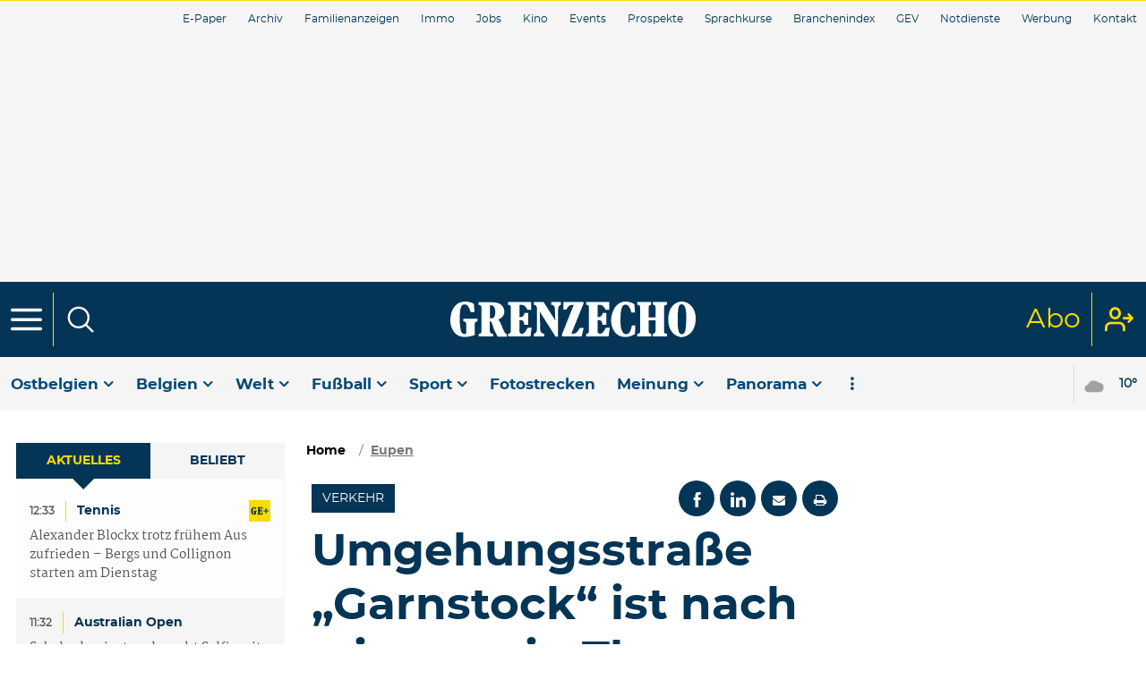

--- FILE ---
content_type: text/html; charset=utf-8
request_url: https://www.grenzecho.net/87608/artikel/2023-03-16/umgehungsstrasse-garnstock-ist-nach-wie-vor-ein-thema
body_size: 78471
content:
<!doctype html>
<!--[if lt IE 7]> <html class="no-js ie6 oldie" lang="fr"> <![endif]-->
<!--[if IE 7]>    <html class="no-js ie7 oldie" lang="fr"> <![endif]-->
<!--[if IE 8]>    <html class="no-js ie8 oldie" lang="fr"> <![endif]-->
<!--[if gt IE 8]><!--> <html class="no-js" lang="fr"> <!--<![endif]-->
<head>
  <!-- [[ Meta tags ]] printed from html.tpl.php -->
  <meta http-equiv="Content-Type" content="text/html; charset=utf-8">
  <meta http-equiv="X-UA-Compatible" content="IE=edge,chrome=1">
  <meta name="viewport" content="width=device-width, initial-scale=1.0">
  <!-- [[ / Meta tags ]] -->
  <title>Umgehungsstraße „Garnstock“ ist nach wie vor ein Thema - GrenzEcho</title>
      <!-- var datalayer printed from html.tpl.php -->
    <script>dataLayer=[{"typeUser":"Anonymous",
"typePage":"Article",
"nodetype":"Article",
"path":"node/87608/paywall",
"nodeid":"87608",
"termid":"56",
"nodepublicationdate":"Donnerstag 16 März 2023",
"nodepublicationhour":"09:44",
"nodeeditorialupdatedate":"Sonntag 18 Januar 2026",
"nodeeditorialupdatehour":"13:36",
"dpipagetitle":"Umgehungsstraße „Garnstock“ ist nach wie vor ein Thema",
"nodetitle":"Umgehungsstraße „Garnstock“ ist nach wie vor ein Thema",
"userID":"",
"userstatut":"anonyme",
"gender":"",
"emailhash":"",
"maindestname":"Eupen",
"Statut":"Blocked",
"role":"anonymous user",
"breadcrumb":"ostbelgien/eupenerland/eupen",
"RestrictedAccess":"Oui",
"member_status_v2":"anonyme"}];</script>
<meta name='pbstck_context:member_status' content='anonyme' />
<meta name='pbstck_context:media_enrichment' content='' />    <!-- / datalayer -->
      
      <!-- var $didomi_script printed from html.tpl.php -->
    



                <script type="text/javascript">
                    window.didomiOnReady = window.didomiOnReady || [];
                    window.didomiEventListeners = window.didomiEventListeners || [];
                    window.drupalScripts = window.drupalScripts || [];
                    //var dataLayer = dataLayer || [];
                    var googletag = googletag || {};
                    googletag.cmd = googletag.cmd || [];
                    window.gdprAppliesGlobally=true;
                </script>
                <script type="text/javascript">
                    window.didomiConfig = {
                        website: {
                            apiKey: 'f535a6a7-4849-4cf5-9b60-844755707888',
                            name: 'Grenzecho',
                        }
                    };

                </script>

                <script async id="spcloader" type="text/javascript" src="https://sdk.privacy-center.org/f535a6a7-4849-4cf5-9b60-844755707888/loader.js?target=www.grenzecho.net"></script>
                <script type="text/javascript">
                    (function(){function a(e){if(!window.frames[e]){if(document.body&&document.body.firstChild){var t=document.body;var n=document.createElement("iframe");n.style.display="none";n.name=e;n.title=e;t.insertBefore(n,t.firstChild)}
                    else{setTimeout(function(){a(e)},5)}}}function e(n,r,o,c,s){function e(e,t,n,a){if(typeof n!=="function"){return}if(!window[r]){window[r]=[]}var i=false;if(s){i=s(e,t,n)}if(!i){window[r].push({command:e,parameter:t,callback:n,version:a})}}e.stub=true;function t(a){if(!window[n]||window[n].stub!==true){return}if(!a.data){return}
                        var i=typeof a.data==="string";var e;try{e=i?JSON.parse(a.data):a.data}catch(t){return}if(e[o]){var r=e[o];window[n](r.command,r.parameter,function(e,t){var n={};n[c]={returnValue:e,success:t,callId:r.callId};a.source.postMessage(i?JSON.stringify(n):n,"*")},r.version)}}
                        if(typeof window[n]!=="function"){window[n]=e;if(window.addEventListener){window.addEventListener("message",t,false)}else{window.attachEvent("onmessage",t)}}}e("__tcfapi","__tcfapiBuffer","__tcfapiCall","__tcfapiReturn");a("__tcfapiLocator");})();
                </script>

                <script type="text/javascript">
                    var mapTosync = new Map();
                    var didomiLoaded = false;



                    const getGtmVendorStatus = function() {
                        return {
                            'googleAnalytics': Didomi.getUserConsentStatusForVendor('google') , 
                            'adform': Didomi.getUserConsentStatusForVendor('50') , 
                            'selligent': Didomi.getUserConsentStatusForVendor('c:selligent-xbir4TA9') , 
                            'gads': Didomi.getUserConsentStatusForVendor('google') , 
                            'optimize': Didomi.getUserConsentStatusForVendor('google') , 
                            'adwords': Didomi.getUserConsentStatusForVendor('google') , 
                            'Qualifio': Didomi.getUserConsentStatusForVendor('c:qualifio-RTADz8L7') , 
                            'piano': Didomi.getUserConsentStatusForVendor('c:piano') , 
                            'facebook': Didomi.getUserConsentStatusForVendor('c:facebook') , 
                            'instagram': Didomi.getUserConsentStatusForVendor('c:instagram') , 
                            'twitter': Didomi.getUserConsentStatusForVendor('c:twitter') , 
                            'tiktok': Didomi.getUserConsentStatusForVendor('c:tiktok') , 
                            'snapchat': Didomi.getUserConsentStatusForVendor('c:snapchat') , 
                            'cxense': Didomi.getUserConsentStatusForVendor('412') , 
                            'Qiota': Didomi.getUserConsentStatusForVendor('c:qiota-hUYHKww2') , 
                            'froomle': Didomi.getUserConsentStatusForVendor('c:froomle') , 
                            'smartlook': Didomi.getUserConsentStatusForVendor('c:smartlook') 
                        };
                    };

                    const registerToCmp=function(e,t,o,n,s){pubLog(LogLevel.TRACE,"Didomi","registerToCmp  "+e),mapTosync.set(e,new Map([["id",e],["name",t],["status",0],["loaded",!1],["loadFunction",o],["acceptFunction",n],["refuseFunction",s],])),didomiLoaded&&(pubLog(LogLevel.TRACE,"Didomi","registerToCmp  load "+e),o(Didomi.getUserConsentStatusForVendor(e)),mapTosync.get(e).set("loaded",!0),Didomi.getUserConsentStatusForVendor(e)?mapTosync.get(e).set("status",1):mapTosync.get(e).set("status",-1))},loadMapToSync=function(e){e.get("loadFunction")(Didomi.getUserConsentStatusForVendor(e.get("id"))),e.set("loaded",!0),Didomi.getUserConsentStatusForVendor(e.get("id"))?e.set("status",1):e.set("status",-1)},timeoutToCmp=function(){pubLog(LogLevel.DEBUG,"Didomi","Timeout function called"),didomiLoaded?(pubLog(LogLevel.DEBUG,"Didomi","Timeout Didomi Loaded"),mapTosync.forEach(function(e,t){e.get("loaded")||(pubLog(LogLevel.TRACE,"Didomi","Timeout Load "+t),loadMapToSync(e))})):setTimeout(timeoutToCmp,5e3)};setTimeout(timeoutToCmp,1e4),window.didomiOnReady.push(function(e){pubLog(LogLevel.DEBUG,"Didomi","didomiOnReady start"),e.notice.isVisible()||(didomiLoaded=!0,pubLog(LogLevel.DEBUG,"Didomi","didomiOnReady -> didomiLoaded"),dataLayer.push({event:"custom-didomi-loaded",vendors:getGtmVendorStatus()}),mapTosync.forEach(function(e,t){pubLog(LogLevel.TRACE,"Didomi","didomiOnReady  "+t),loadMapToSync(e)})),(void 0===e.getUserConsentStatusForPurposeExtended||null==e.getUserConsentStatusForPurposeExtended)&&(e.getUserConsentStatusForPurposeExtended=function(e){let t=this.getConfig().purposeTypeAssociations[e];if(void 0===t)return this.getUserConsentStatusForPurpose(e);{let o=!0,n=0;for(;o&&n<t.length;)o=o&&this.getUserConsentStatusForPurpose(t[n]),n++;return o}})}),window.didomiEventListeners.push({event:"consent.changed",listener:function(e){for(var t in pubLog(LogLevel.DEBUG,"Didomi","consent.changed start"),didomiLoaded?dataLayer.push({event:"custom-didomi-changed",vendors:getGtmVendorStatus()}):(didomiLoaded=!0,pubLog(LogLevel.DEBUG,"Didomi","consent.changed -> didomiLoaded"),dataLayer.push({event:"custom-didomi-loaded",vendors:getGtmVendorStatus()})),mapTosync.forEach(function(e,t){e.get("loaded")?Didomi.getUserConsentStatusForVendor(e.get("id"))?(void 0!==e.get("acceptFunction")&&e.get("acceptFunction")(),e.set("status",1)):(void 0!==e.get("refuseFunction")&&e.get("refuseFunction")(),e.set("status",-1)):(pubLog(LogLevel.TRACE,"Didomi","consent.changed  "+t),loadMapToSync(e))}),mapTosync.keys())mapTosync.get(t).get("loaded")?Didomi.getUserConsentStatusForVendor(mapTosync.get(t).get("id"))?(void 0!==mapTosync.get(t).get("acceptFunction")&&mapTosync.get(t).get("acceptFunction")(),mapTosync.get(t).set("status",1)):(void 0!==mapTosync.get(t).get("refuseFunction")&&mapTosync.get(t).get("refuseFunction")(),mapTosync.get(t).set("status",-1)):(pubLog(LogLevel.TRACE,"Didomi","consent.changed  "+t),mapTosync.get(t).get("loadFunction")(Didomi.getUserConsentStatusForVendor(mapTosync.get(t).get("id"))),mapTosync.get(t).set("loaded",!0),Didomi.getUserConsentStatusForVendor(mapTosync.get(t).get("id"))?mapTosync.get(t).set("status",1):mapTosync.get(t).set("status",-1))}});const showConsentVendors=function(){"undefined"!=typeof Didomi&&Didomi.preferences.show("vendors")};

                </script>






    <script type="text/javascript">
        const LogLevel={DISABLE:0,INFO:1,DEBUG:2,TRACE:3,OVERWRITE:4},storageAvailable=function(e){try{var t=window[e],r="__storage_test__";return t.setItem(r,r),t.removeItem(r),!0}catch(o){return o instanceof DOMException&&(22===o.code||1014===o.code||"QuotaExceededError"===o.name||"NS_ERROR_DOM_QUOTA_REACHED"===o.name)&&0!==t.length}},enabledPubLog=function(e,t){"undefined"!==t&&null!==t&&(t=t.toUpperCase()),storageAvailable("sessionStorage")&&sessionStorage.setItem(t,e)},disabledPubLog=function(e){"undefined"!==e&&null!==e&&(e=e.toUpperCase()),storageAvailable("sessionStorage")&&sessionStorage.setItem(e,LogLevel.DISABLE)},pubLog=function(e,t,r){var o=t;("undefined"!==t&&null!==t&&(o=t.toUpperCase(),t=t.toLowerCase()),storageAvailable("sessionStorage"))?e<=sessionStorage.getItem(o)&&console.log(o+":: "+r):urlParams.has(t+"log")&&e<=urlParams.get(t+"log")&&console.log(o+":: "+r)},checkLogLevel=function(e,t){var r=t;return"undefined"!==t&&null!==t&&(r=t.toUpperCase()),!!(storageAvailable("sessionStorage")&&e<=sessionStorage.getItem(r))},getLogLevel=function(e){if(!e)return LogLevel.DISABLE;let t;switch(e.toUpperCase()){case"OVERWRITE":t=LogLevel.OVERWRITE;break;case"TRACE":t=LogLevel.TRACE;break;case"DEBUG":t=LogLevel.DEBUG;break;case"INFO":t=LogLevel.INFO;break;default:t=LogLevel.DISABLE}return t},urlParams=new URLSearchParams(window.location.search);urlParams.has("dfplog")&&enabledPubLog(getLogLevel(urlParams.get("dfplog")),"dfp"),urlParams.has("iaslog")&&enabledPubLog(getLogLevel(urlParams.get("iaslog")),"ias"),urlParams.has("smartlog")&&enabledPubLog(getLogLevel(urlParams.get("smartlog")),"smart"),urlParams.has("didomilog")&&enabledPubLog(getLogLevel(urlParams.get("didomilog")),"didomi"),String.prototype.sansAccent=function(){for(var e=[/[\300-\306]/g,/[\340-\346]/g,/[\310-\313]/g,/[\350-\353]/g,/[\314-\317]/g,/[\354-\357]/g,/[\322-\330]/g,/[\362-\370]/g,/[\331-\334]/g,/[\371-\374]/g,/[\321]/g,/[\361]/g,/[\307]/g,/[\347]/g,/[��]/g,/[��]/g],t=["A","a","E","e","I","i","O","o","U","u","N","n","C","c","OE","oe"],r=this,o=0;o<e.length;o++)r=r.replace(e[o],t[o]);return r},String.prototype.withoutSpecialChars=function(e){return this.replace(/[^\w\/\ \u00C0-\u017F]/gi,e)};const transformText=function(e){return e=(e=(e=e.sansAccent()).replace(/[-_]/gi," ")).withoutSpecialChars("")};window.getCookie=function(e){let t=document.cookie.split(";");for(let r=0;r<t.length;r++)if(t[r].trimStart().startsWith(e))return t[r].trimStart()},window.parseJwt=function(e){var t=e.split(".")[1].replace(/-/g,"+").replace(/_/g,"/");return JSON.parse(decodeURIComponent(window.atob(t).split("").map(function(e){return"%"+("00"+e.charCodeAt(0).toString(16)).slice(-2)}).join("")))},window.getJwtJson=function(){let e="undefined"!=typeof JWTTokenName?JWTTokenName:"jwtToken",t=window.getCookie(e);return!!t&&parseJwt(t)},window.getCookieById=function(e){for(var t=e+"=",r=decodeURIComponent(document.cookie).split(";"),o=0;o<r.length;o++){for(var a=r[o];" "==a.charAt(0);)a=a.substring(1);if(0==a.indexOf(t))return a.substring(t.length,a.length)}return""};
    </script>


    <!-- / $didomi_script -->
  
      <!-- var $gtm_snippet_script printed from html.tpl.php -->
    <!-- Google Tag Manager -->
    <script>(function(w,d,s,l,i){w[l]=w[l]||[];w[l].push({'gtm.start':
    new Date().getTime(),event:'gtm.js'});var f=d.getElementsByTagName(s)[0],
    j=d.createElement(s),dl=l!='dataLayer'?'&l='+l:'';j.async=true;j.src=
    '//www.googletagmanager.com/gtm.js?id='+i+dl;f.parentNode.insertBefore(j,f);
    })(window,document,'script','dataLayer','GTM-WXFWCN');</script>
    <!-- End Google Tag Manager -->    <!-- / $gtm_snippet_script -->
  
  <!-- var $head printed from html.tpl.php -->
  <meta http-equiv="Content-Type" content="text/html; charset=utf-8" />
<meta http-equiv="x-dns-prefetch-control" content="on" />
<link rel="dns-prefetch" href="//grzeng.rosselcdn.net" />
<!--[if IE 9]>
<link rel="prefetch" href="//grzeng.rosselcdn.net" />
<![endif]-->
<script>
    if (window.Drupal === undefined) { window.Drupal = { 'settings': {}, 'behaviors': {}, 'locale': {} }; }
    if(window.drupalScripts === undefined) { window.drupalScripts = []; }
</script><link rel="dns-prefetch" href="https://fastlane.rubiconproject.com" /><link rel="dns-prefetch" href="https://securepubads.g.doubleclick.net" /><link rel="dns-prefetch" href="https://ib.adnxs.com" /><link rel="dns-prefetch" href="https://admp-tc-rossel.adtlgc.com" /><link rel="dns-prefetch" href="https://stream.hubvisor.io" /><link rel="preconnect" href="https://fastlane.rubiconproject.com" /><link rel="preconnect" href="https://securepubads.g.doubleclick.net" /><link rel="preconnect" href="https://ib.adnxs.com" /><link rel="preconnect" href="https://admp-tc-rossel.adtlgc.com" /><link rel="preconnect" href="https://stream.hubvisor.io" /><link rel="preload" href="/sites/all/themes/engbootstrap_ge/fonts/montserrat/montserrat-regular-webfont.woff2" as="font" crossorigin="anonymous"><link rel="preload" href="/sites/all/themes/engbootstrap_ge/fonts/montserrat/montserrat-bold-webfont.woff2" as="font" crossorigin="anonymous"><link rel="preload" href="/sites/all/themes/engbootstrap_ge/fonts/icons/main.woff" as="font" crossorigin="anonymous"><link rel="preload" href="/sites/all/themes/engbootstrap_ge/fonts/montserrat/montserrat-medium-webfont.woff2" as="font" crossorigin="anonymous"><link rel="preload" href="/sites/all/themes/engbootstrap_ge/fonts/grenzecho/Grenzecho-Serif-Regular.woff" as="font" crossorigin="anonymous"><link rel="preload" href="/sites/all/themes/engbootstrap_ge/fonts/montserrat/montserrat-light-webfont.woff2" as="font" crossorigin="anonymous"><link rel="preload" href="/sites/all/themes/engbootstrap_ge/fonts/icons/main.woff2" as="font" crossorigin="anonymous"><link rel="preload" href="/sites/all/themes/engbootstrap_ge/js/head.min.js" as="script"><link rel="preload" href="/sites/all/themes/engbootstrap_ge/js/main.min.js" as="script"><script async src="/sites/all/themes/engbootstrap_ge/js/head.min.js"></script><script type="application/ld+json">{"@context":"https:\/\/schema.org","@type":"NewsArticle","mainEntityOfPage":{"@type":"WebPage","@id":"https:\/\/www.grenzecho.net\/87608\/artikel\/2023-03-16\/umgehungsstrasse-garnstock-ist-nach-wie-vor-ein-thema"},"headline":"Verkehr : Umgehungsstra\u00dfe \u201eGarnstock\u201c ist nach wie vor ein Thema","description":"Am 10. M\u00e4rz 2014 beschloss die Gemeinde Limbourg, den Schwerlastverkehr auf der Stra\u00dfe Thier de Villers, die Dolhain mit Bilstain verbindet, zu untersagen. Die damals neue B\u00fcrgermeisterin Val\u00e9rie Dejardin (PS) setzte ihr Wahlversprechen z\u00fcgig um.","alternativeHeadline":"Am 10. M\u00e4rz 2014 beschloss die Gemeinde Limbourg, den Schwerlastverkehr auf der Stra\u00dfe Thier de Villers, die Dolhain mit Bilstain verbindet, zu untersagen. Die damals neue B\u00fcrgermeisterin Val\u00e9rie Dejardin (PS) setzte ihr Wahlversprechen z\u00fcgig um.","name":"Verkehr : Umgehungsstra\u00dfe \u201eGarnstock\u201c ist nach wie vor ein Thema","isAccessibleForFree":"False","hasPart":{"@type":"WebPageElement","isAccessibleForFree":"False","cssSelector":null},"isPartOf":{"@type":["CreativeWork","Product"],"name":"GrenzEcho","productID":"h:ena","sku":null},"image":[{"@type":"ImageObject","url":"https:\/\/grzeng.rosselcdn.net\/sites\/default\/files\/dpistyles_v2\/ena_16_9_extra_big\/2023\/03\/15\/node_87608\/14942658\/public\/2023\/03\/15\/B9733747631Z.1_20230315173200_000%2BGJ6MDIRS0.1-0.jpg?itok=rXYg9Qxv1678953665","width":"1350","height":"759"}],"datePublished":"2023-03-16T09:44:00+01:00","dateModified":"2023-03-16T09:44:00+01:00","keywords":null,"articleSection":"Eupen","author":{"@type":"Person","name":"Heinz Gensterblum","jobTitle":"Journaliste","sameAs":null},"publisher":{"@type":"Organization","name":"GrenzEcho","sameAs":"[\"\"]","logo":{"@type":"ImageObject","url":"https:\/\/www.grenzecho.net\/sites\/all\/themes\/engbootstrap_ge\/images\/logo.svg","width":400,"height":600}}}</script><link rel="dns-prefetch" href="//gabe.hit.gemius.pl" />
<link rel="dns-prefetch" href="//ls.hit.gemius.pl" />
<script type="text/javascript"> 
    //Hack Drupal
</script>
      <meta name="pbstck_context:site_name" content="GRENZECHO"/>
    <meta name="pbstck_context:device_type" content="desktop"/>
    <meta name="pbstck_context:page_type" content="Article"/>
    <meta name="pbstck_context:environment" content="production"/>
    <meta name="pbstck_context:section" content="article"/>
    
    <meta name="pbstck_context:inventory_type" content="web"/>
    <script async type='text/javascript' src='https://boot.pbstck.com/v1/adm/4a342144-f8cc-4093-8ff1-95f07d84c4c2'></script>

 
    <!-- Init var Slot -->  
    <!-- prebidsWrapperJs -->
        <script type="text/javascript">
           var adUnitPath = "No AdUnit defined";
        </script>
    <!--   // builder=PrebidsWrapperTagBuilder, site=GRENZECHO, pageType=node, context=/Sections/Ostbelgien/Eupener Land/Eupen, position=, edition=, domain=www.grenzecho.net
    
 -->
 
    <!-- Rossel Backbone-->
    <!--dBlockGTMId-->
<!-- Init Ads SDKs -->
<script async="async" type="text/javascript"> 
    /* Context /Sections/Ostbelgien/Eupener Land/Eupen */
        var oldRefresh;
        var googletag = googletag || {};
        googletag.cmd = googletag.cmd || [];
        var pbjs = pbjs || {};
        pbjs.que = pbjs.que || [];
        var sas = sas || {};
        sas.cmd = sas.cmd || [];
        var cX = cX || {};
        cX.callQueue = cX.callQueue || []; 
    if(checkLogLevel(LogLevel.DEBUG, 'DFP')) {
        googletag.cmd.push(function() {
            pubLog(LogLevel.DEBUG, 'DFP','GAM is Loaded. The queue is treated');
        });
    } 
    if(checkLogLevel(LogLevel.OVERWRITE, 'DFP')) {
            googletag.cmd.push(function() {
                oldRefresh = googletag.pubads().refresh;
                googletag.pubads().refresh = function(data) {
                    var err = new Error();
                    pubLog(LogLevel.OVERWRITE, 'DFP',err.stack);
                    oldRefresh(data);
                };
            });
        }
    const userAgentCanDisplayAd = function() {
        return true;
    } 
        var adService = "GOOGLE";
        registerToCmp("google", "Google",
            function(userCmpIsConsent) {
                if(userCmpIsConsent) {
                    adService = "GOOGLE";
pubLog(LogLevel.DEBUG, 'DFP',"Script Loading managed by pubStack");
                } else {
                    adService = "SMARTAD";
                    loadSmartAdJs();
                    
                }
        },
        function() {
            googletag.cmd.push(function() {
                googletag.pubads().setRequestNonPersonalizedAds(1);
            });
        },
        function() {
            googletag.cmd.push(function() {
                googletag.pubads().setRequestNonPersonalizedAds(0);
            });
        });
 
</script> 
 
<!-- Custom functions -->
<script type="text/javascript"> 
    var adserverRequestSent = false;
    var refreshReady = {};
    const addService = function(key) {
        refreshReady[key] = false;
    }
    addService('DFP');
    
    
     
     
addService('Didomi');
window.didomiEventListeners.push({
    event: 'integrations.consentpassedtodfp',
    listener: function (data) {
        if (data.index === 0) {
            pubLog(LogLevel.DEBUG, "Didomi", "data.index = "+data.index+" -> Ask to refresh Ads");
            asyncRefreshDFPAds(data.consentStatus !== 'undefined' && data.consentStatus === true, 'Didomi');
        } else {
            pubLog(LogLevel.DEBUG, "Didomi", "data.index = "+data.index+" -> Don't ask to refresh Ads");
            googletag.cmd.push(function() {
                googletag.pubads().setRequestNonPersonalizedAds(data.consentStatus !== 'undefined' && data.consentStatus === true ? 0 : 1);
            });
        }
    }
});
    var isConsentPub = function() {
            return true; // Managed by Didomi
    } 
    var isConsentDFP = function() {
        try {
            if (typeof Didomi != 'undefined') {
                return Didomi.getUserConsentStatusForVendor('google');
            } else {
                return false;
            }
        } catch (e) {
            return false;
        }
    } 
    var canDisplayAd = function() {
        return typeof cookieConsentExists == "undefined" || cookieConsentExists("pub");
    }
    var asyncRefreshDFPAds =  function (personalized, key) {
        pubLog(LogLevel.DEBUG, 'DFP', key+" ask to asyncRefresh Ads"); 
        googletag.cmd.push(function() {
            refreshDFPAds(personalized, key);
        });
        pubLog(LogLevel.DEBUG, 'SMARTAD', key+" ask to asyncRefresh Ads");
        refreshSmartAds(personalized, key);
    } 
    var refreshSmartAds = function(personalized, key) {
        pubLog(LogLevel.DEBUG, 'SMARTAD', key + " ask to refresh Ads");
        sas.callSmart();
    }
    var refreshDFPAds = function(personalized, key) {
        pubLog(LogLevel.DEBUG, 'DFP', key+" ask to refresh Ads");
        var consentPub = personalized == true || isConsentDFP();
        //var displayAd = (personalized != undefined) || canDisplayAd();
        var displayAd = true; 
        if(refreshReady.hasOwnProperty(key)) {
            refreshReady[key] = true;
        } 
        var readyToRefresh = true;
        for (var property in refreshReady) {
            pubLog(LogLevel.TRACE, 'DFP', property+" is ready ?"+refreshReady[property]); 
            if (refreshReady.hasOwnProperty(property) && refreshReady[property] != true) {
                readyToRefresh = false;
            }
        } 
        if(displayAd && readyToRefresh && userAgentCanDisplayAd()) {
            pubLog(LogLevel.DEBUG, 'DFP', "Refresh Ads");
            googletag.pubads().setRequestNonPersonalizedAds(consentPub ? 0 : 1);
                googletag.pubads().refresh([slotCtrImuM1, slotCtrLeaD1, slotRgtRecD1, slotHdrHorD1, slotRgtRecD2, slotRgtRecD3, slotHdrHorM1, slotHdrFlexsM1]);
            adserverRequestSent = true;
        }
    } 
    var isTeadsDisplayAd = function (isDisplay) {
        if(isDisplay) {
            pubLog(LogLevel.DEBUG, 'TEADS', "Don't display DFP Ads");
        } else {
            pubLog(LogLevel.DEBUG, 'TEADS', "Can display DFP Ads");
            googletag.cmd.push(function() {
                googletag.pubads().refresh([]);
            });
        }
    } 
var showConsentPopup = function() {
    Didomi.preferences.show();
} 
</script>
<script type="didomi/javascript" data-purposes="cookies">
</script> 
<!-- Cxense -->
    <script type="didomi/javascript" data-purposes="cookies" data-vendor="iab:412">
    const siteId = '1354907266436166423';
    const persistedQueryId = 'c281d90539d1ec4941b8c4791914fa10067389ae';
    const cxenseOrigin = '';
    if (isConsentPub()) {
        cX.callQueue.push(['setSiteId', siteId]);  // <-- Insert the correct site identifier here!
        if (typeof dataLayer !== 'undefined' && typeof dataLayer[0] !== 'undefined' && (
            (typeof dataLayer[0]['emailhash'] !== 'undefined' && dataLayer[0]['emailhash'] !== '') ||
            (typeof dataLayer[0]['emailHash'] !== 'undefined' && dataLayer[0]['emailHash'] !== '')
        ) ) {
            cX.callQueue.push(['setCustomParameters', {'registered': 'TRUE'}]);
            if (typeof dataLayer[0]['emailhash'] !== 'undefined' && dataLayer[0]['emailhash'] !== '') {
                cX.callQueue.push(['addExternalId', {'id': dataLayer[0]['emailhash'], 'type': 'rbf'}]);
            } else if (typeof dataLayer[0]['emailHash'] !== 'undefined' && dataLayer[0]['emailHash'] !== '') {
                cX.callQueue.push(['addExternalId', {'id': dataLayer[0]['emailHash'], 'type': 'rbf'}]);
            }
        } else {
            cX.callQueue.push(['setCustomParameters', {'registered': 'FALSE'}]);
        }
        cX.callQueue.push(['sendPageViewEvent']);
        cX.callQueue.push(['sync','appnexus']);
        cX.callQueue.push(['sync','adform']);
    }
</script>
    <script type="didomi/javascript" data-purposes="cookies">
        cX.callQueue.push(['getUserSegmentIds', {persistedQueryId: "c281d90539d1ec4941b8c4791914fa10067389ae", callback: function(segments) {
                if(typeof window.localStorage === 'object' && typeof window.localStorage.getItem === 'function') {
                    localStorage.setItem("cxSegments", segments.join(","));
                }
            }}]);
    </script>
    <script type="text/javascript">
        function getUserSegmentIdsLocal() {
            var segments = [];
            if(typeof window.localStorage === 'object' && typeof window.localStorage.getItem === 'function' && localStorage.getItem("cxSegments") !== null && localStorage.getItem("cxSegments").length>0) {
                segments = localStorage.getItem("cxSegments").split(',');
            }
            return segments;
        }
    </script>
    <script type="didomi/javascript" data-purposes="cookies" data-vendor="iab:412">
    if (isConsentPub()) {
        (function (d, s, e, t) {
            e = d.createElement(s);
            e.type = 'text/java' + s;
            e.async = 'async';
            e.src = 'http' + ('https:' === location.protocol ? 's://s' : '://') + 'cdn.cxense.com/cx.js';
            t = d.getElementsByTagName(s)[0];
            t.parentNode.insertBefore(e, t);
        })(document, 'script');
    }
</script>
<!-- Ads implementations -->
<!--Adomik randomizer for ad call key value targeting--> 
    <script type='text/javascript'> 
        window.Adomik = window.Adomik || {}; 
        Adomik.randomAdGroup = function() { 
            var rand = Math.random(); 
            switch (false) { 
                case !(rand < 0.45): return "ad_ex" + (Math.floor(100 * rand%9)); 
                case !(rand < 0.5): return "ad_bc"; 
                default: return "ad_opt"; 
            } 
        }; 
    </script>
 
    <script>
        sas.cmd.push(function () {
            sas.setup({ networkid: 3958, domain: "//diff.smartadserver.com", async: true, renderMode: 2 });
        });
        sas.adCallConfig = {
            siteId: 502415,
            pageId: 1567635,
            formats: [{ id: 101103, tagId: 'ctr-imu-m-1' },{ id: 101103, tagId: 'ctr-lea-d-1' },{ id: 101099, tagId: 'rgt-rec-d-1' },{ id: 101103, tagId: 'hdr-hor-d-1' },{ id: 102379, tagId: 'rgt-rec-d-2' },{ id: 101103, tagId: 'hdr-hor-m-1' },{ id: 101099, tagId: 'hdr-flexs-m-1' }],
            target: ''
        };
    </script>
    <script>
        sas.callSmart = () => {
            pubLog(LogLevel.DEBUG, 'SMARTAD', "Call SmartAd");
            sas.cmd.push(function() {
                pubLog(LogLevel.DEBUG, 'SMARTAD', "Load SmartAdConf");
                sas.call('onecall', sas.adCallConfig);
            }); 
            sas.cmd.push(function () {
                pubLog(LogLevel.TRACE, 'SMARTAD', "Render SmartAd Position ctr-imu-m-1");
                sas.render('ctr-imu-m-1');
                pubLog(LogLevel.TRACE, 'SMARTAD', "Render SmartAd Position ctr-lea-d-1");
                sas.render('ctr-lea-d-1');
                pubLog(LogLevel.TRACE, 'SMARTAD', "Render SmartAd Position rgt-rec-d-1");
                sas.render('rgt-rec-d-1');
                pubLog(LogLevel.TRACE, 'SMARTAD', "Render SmartAd Position hdr-hor-d-1");
                sas.render('hdr-hor-d-1');
                pubLog(LogLevel.TRACE, 'SMARTAD', "Render SmartAd Position rgt-rec-d-2");
                sas.render('rgt-rec-d-2');
                pubLog(LogLevel.TRACE, 'SMARTAD', "Render SmartAd Position hdr-hor-m-1");
                sas.render('hdr-hor-m-1');
                pubLog(LogLevel.TRACE, 'SMARTAD', "Render SmartAd Position hdr-flexs-m-1");
                sas.render('hdr-flexs-m-1');
            }); 
        }
    </script>
    <script>
        const loadSmartAdJs = function() {
            pubLog(LogLevel.DEBUG, 'SMARTAD', "Load SmartAd Javascript");
            var smads = document.createElement("script");
            smads.async = true;
            smads.type = "text/javascript";
            var useSSL = "https:" == document.location.protocol;
            smads.src = (useSSL ? "https:" : "http:") + "//ced.sascdn.com/tag/3958/smart.js";
            var node =document.getElementsByTagName("script")[0];
            node.parentNode.insertBefore(smads, node); 
            sas.callSmart();
        }  
    </script>
<script>
    const loadGAMJs = function () {
        pubLog(LogLevel.DEBUG, 'DFP', "Load GAM Javascript");
        var gads = document.createElement("script");
        gads.async = true;
        gads.type = "text/javascript";
        var useSSL = "https:" == document.location.protocol;
        gads.src = (useSSL ? "https:" : "http:") + "//securepubads.g.doubleclick.net/tag/js/gpt.js";
        var node =document.getElementsByTagName("script")[0];
        node.parentNode.insertBefore(gads, node);
    }
</script>
<script async="async" type="text/javascript">
        googletag.cmd.push(function() {
        googletag.pubads().setRequestNonPersonalizedAds(isConsentDFP() ? 0 : 1); 
        // Loop on screen mapping
        // Loop on slots
        googletag.pubads().setTargeting("dn",window.location.hostname); 
// Loop on mapping
 
            googletag.pubads().setTargeting("kvp", ["news","belgium","regional","current news","eupener land"]);
            /*+++++ cXense +++++*/
            googletag.pubads().setTargeting("CxSegments",getUserSegmentIdsLocal());
            /*+++++ Rossel Backbone +++++*/
            /*+++++ lazyload +++++*/
        });
</script> 
  
    <script type="text/javascript">
    ULTIMEDIAOUTSTREAM_target = 'ultimedia-outstream-player';
    ULTIMEDIAOUTSTREAM_mdtk = '01046281';
    ULTIMEDIAOUTSTREAM_zone = '1';
    ULTIMEDIAOUTSTREAM_adUnit = '/81985301/GRENZECHO/web';
    var outstreamParams = {
        'position':'center',
'CxSegments':getUserSegmentIdsLocal() ,
'member_status':dataLayer[0]['member_status_v2'] ,
'paragraphes':dataLayer[0]['articlelength'] 
    };
    ULTIMEDIAOUTSTREAM_params = encodeURI(JSON.stringify(outstreamParams));

</script>
<script src="https://ot.digiteka.com/dtk-outstreamplayer-master.js" async type="text/javascript"></script>

    <!--   // builder=ShoppingTagBuilder, site=GRENZECHO, pageType=node, context=/Sections/Ostbelgien/Eupener Land/Eupen, position=, edition=, domain=www.grenzecho.net
    
 -->
 
     
  <script type="didomi/javascript" data-vendor="iab:755" async>
    let emailhashed = window.dataLayer[0]["emailhash"] || "";
    let userID = window.dataLayer[0]["userID"] || "";
    let ros_ppid = userID || emailhashed || "";

    window.localStorage.setItem("ROS_PPID", ros_ppid);

    let fullUrl = window.location["href"];
    let domain = window.location["hostname"];
    let userAgent = window.navigator["userAgent"];
    let ipaddress;
    let pdKeys;

    if(emailhashed){
      pdKeys = {
        1: emailhashed, 
        8: encodeURIComponent(fullUrl),
        9: encodeURIComponent(domain),
        // 10: encodeURIComponent(ipaddress),
        12: encodeURIComponent(userAgent),
      }
    } else {
      pdKeys = { 
        8: encodeURIComponent(fullUrl),
        9: encodeURIComponent(domain),
        // 10: encodeURIComponent(ipaddress),
        12: encodeURIComponent(userAgent),
      }
    }
    
    const pdRaw = Object.keys(pdKeys).map(key => key + "=" + pdKeys[key]).join("&");
    const pdString = btoa(pdRaw);
    window.localStorage.setItem("ROS_ID5PD", pdString);

    if(ros_ppid == ""){
      window.localStorage.removeItem("ROS_PPID");
    }

    window.ID5EspConfig = {partnerId:  1573}; 
  </script><link rel="shortcut icon" href="https://grzeng.rosselcdn.net/sites/default/files/favicon.png" type="image/png" />
<style>@font-face{font-display:block;font-family:main;font-weight:400;font-style:normal;src:url(/sites/all/themes/engbootstrap_ge/fonts/icons/main.woff2) format("woff2")}.icon[class*=' icon-'],.icon[class^=icon-]{display:inline-block;font-family:main;-moz-osx-font-smoothing:grayscale;-webkit-font-smoothing:antialiased;font-style:normal;font-variant:normal;font-weight:400;line-height:1;text-transform:none}.icon-bourse::before{content:"\ea01"}.icon-home::before{content:"\ea02"}.icon-trafic::before{content:"\ea03"}.icon-meteo::before{content:"\ea04"}.icon-direct::before{content:"\ea05"}.icon-bookmark::before{content:"\ea06"}.icon-more::before{content:"\ea07"}.icon-facebook::before{content:"\ea08"}.icon-twitter::before{content:"\ea09"}.icon-comment::before{content:"\ea0a"}.icon-mail::before{content:"\ea0b"}.icon-print::before{content:"\ea0c"}.icon-camera::before{content:"\ea0d"}.icon-pencil::before{content:"\ea0e"}.icon-video::before{content:"\ea0f"}.icon-quote::before{content:"\ea10"}.icon-star-o::before{content:"\ea11"}.icon-search::before{content:"\ea12"}.icon-arrow-left::before{content:"\ea13"}.icon-menu::before{content:"\ea14"}.icon-audio::before{content:"\ea15"}.icon-debat::before{content:"\ea16"}.icon-infographic::before{content:"\ea17"}.icon-expand::before{content:"\ea18"}.icon-next::before{content:"\ea19"}.icon-prev::before{content:"\ea1a"}.icon-cancel::before{content:"\ea1b"}.icon-video-circle::before{content:"\ea1c"}.icon-star::before{content:"\ea1d"}.icon-linkedin::before{content:"\ea1e"}.icon-google-plus::before{content:"\ea1f"}.icon-square::before{content:"\ea20"}.icon-menu-less::before{content:"\ea21"}.icon-menu-more::before{content:"\ea22"}.icon-pin::before{content:"\ea23"}.icon-arrow-up::before{content:"\ea24"}.icon-chart-down::before{content:"\ea25"}.icon-journal::before{content:"\ea26"}.icon-check::before{content:"\ea27"}.icon-arrow-right::before{content:"\ea28"}.icon-plus::before{content:"\ea29"}.icon-home-outline::before{content:"\ea2a"}.icon-arrow-bottom::before{content:"\ea2b"}.icon-check-o::before{content:"\ea2c"}.icon-uncheck-o::before{content:"\ea2d"}.icon-play-circle::before{content:"\ea2e"}.icon-user::before{content:"\ea2f"}.icon-pen::before{content:"\ea30"}.icon-clock::before{content:"\ea31"}.icon-minus::before{content:"\ea32"}.icon-calendar::before{content:"\ea33"}.icon-youtube::before{content:"\ea34"}.icon-chart-up::before{content:"\ea35"}.icon-user-login::before{content:"\ea36"}.icon-user-menu::before{content:"\ea37"}.icon-location::before{content:"\ea38"}.icon-chevrons-right::before{content:"\ea39"}.icon-phone::before{content:"\ea3a"}.icon-arrow-down-right::before{content:"\ea3b"}.icon-arrow-up-right::before{content:"\ea3c"}.icon-whatsapp::before{content:"\ea3d"}.icon-carousel-expand::before{content:"\ea40"}.icon-carousel-next::before{content:"\ea41"}.icon-carousel-prev::before{content:"\ea42"}.icon-carousel-close::before{content:"\ea43"}.icon-tempsdelecture::before{content:"\ea65"}html{-webkit-text-size-adjust:100%;-ms-text-size-adjust:100%;margin:auto;overflow:auto;-webkit-tap-highlight-color:transparent}article,aside,details,figcaption,figure,footer,header,hgroup,main,menu,nav,section,summary{display:block}audio,canvas,progress,video{display:inline-block;vertical-align:baseline}audio:not([controls]){display:none;height:0}[hidden],template{display:none}a{background-color:transparent;text-decoration:none;touch-action:manipulation;color:#043556}a:active,a:hover{outline:0}b,optgroup,strong{font-weight:700}dfn{font-style:italic}h1{margin:.67em 0}mark{background:#ff0;color:#000}sub,sup{font-size:75%;line-height:0;position:relative;vertical-align:baseline}sup{top:-.5em}sub{bottom:-.25em}img{border:0;vertical-align:middle}svg:not(:root){overflow:hidden}pre,textarea{overflow:auto}code,kbd,pre,samp{font-size:1em}button,input,optgroup,select,textarea{color:inherit;font:inherit;margin:0}button{overflow:visible}button,select{text-transform:none}button,html input[type=button],input[type=reset],input[type=submit]{-webkit-appearance:button;cursor:pointer}button[disabled],html input[disabled]{cursor:default}button::-moz-focus-inner,input::-moz-focus-inner{border:0;padding:0}input{line-height:normal}input[type=checkbox],input[type=radio]{box-sizing:border-box;padding:0}input[type=number]::-webkit-inner-spin-button,input[type=number]::-webkit-outer-spin-button{height:auto}input[type=search]{-webkit-appearance:textfield;box-sizing:content-box}input[type=search]::-webkit-search-cancel-button,input[type=search]::-webkit-search-decoration{-webkit-appearance:none}fieldset{border:1px solid silver;margin:0 2px;padding:.35em .625em .75em}legend{border:0;padding:0}table{border-collapse:collapse;border-spacing:0}td,th{padding:0}.blueimp-gallery{direction:ltr;display:none;opacity:0;overflow:hidden;position:fixed;touch-action:none;z-index:999999}.blueimp-gallery .slides{height:100%;overflow:hidden;position:relative}.blueimp-gallery .slide{float:left;height:100%;min-height:300px;position:relative;text-align:center;transition:.3s cubic-bezier(.645,.045,.355,1)}.blueimp-gallery .slide-loading .slide-content{opacity:0}.blueimp-gallery .slide-error .slide-content{display:none}.blueimp-gallery .video-content{height:100%}.blueimp-gallery .video-content img{-moz-backface-visibility:hidden;bottom:0;height:auto;left:0;margin:auto;max-height:100%;max-width:100%;position:absolute;right:0;top:0;width:auto}.blueimp-gallery .video-content a{cursor:pointer;height:128px;left:50%;margin:-64px auto 0 -64px;opacity:.8;position:absolute;right:0;top:50%;width:128px}.blueimp-gallery .video-content a:hover{opacity:1}.blueimp-gallery .video-content video{display:none;height:100%;left:0;position:absolute;top:0;width:100%}.blueimp-gallery .video-content iframe{border:0;height:100%;left:0;position:absolute;top:100%;width:100%}.blueimp-gallery .video-playing video{display:block}.blueimp-gallery .video-playing iframe{top:0}.blueimp-gallery .video-playing a,.blueimp-gallery .video-playing img{display:none}.blueimp-gallery,.blueimp-gallery .slide-content{-moz-backface-visibility:hidden;bottom:0;left:0;right:0;top:0;transition:opacity .5s linear}.blueimp-gallery .slide-content{height:100%;margin:auto;max-height:100%;max-width:85%;opacity:1;position:relative;width:auto}.blueimp-gallery .next,.blueimp-gallery .prev{background:#222;border:3px solid #fff;border-radius:23px;box-sizing:content-box;color:#fff;cursor:pointer;display:none;font-size:60px;font-weight:100;height:40px;line-height:30px;opacity:.5;position:absolute;text-align:center;text-decoration:none;text-shadow:0 0 2px #000;top:50%;width:40px}.blueimp-gallery .prev{left:16px;right:auto}.blueimp-gallery .next{left:auto;right:16px}.blueimp-gallery .close,.blueimp-gallery .title{color:#fff;display:none;font-size:20px;left:15px;line-height:30px;margin:0 40px 0 0;opacity:.8;position:absolute;text-shadow:0 0 2px #000;top:15px}.blueimp-gallery .close{cursor:pointer;font-size:30px;left:auto;margin:-15px;padding:15px;right:15px;text-decoration:none}.blueimp-gallery .close:hover,.blueimp-gallery .next:hover,.blueimp-gallery .prev:hover,.blueimp-gallery .title:hover{color:#fff;opacity:1}.blueimp-gallery .close,.blueimp-gallery .next,.blueimp-gallery .prev,.blueimp-gallery .slide-content{-webkit-user-select:none;-moz-user-select:none;user-select:none}.blueimp-gallery .indicator{bottom:15px;display:none;left:15px;line-height:10px;list-style:none;margin:0 40px;padding:0;position:absolute;right:15px;text-align:center;top:auto;-webkit-user-select:none;-moz-user-select:none;user-select:none}.blueimp-gallery .indicator .active,.blueimp-gallery .indicator li:hover{background-color:#fff;border-color:#fff;opacity:1}.blueimp-gallery .indicator li{background:center no-repeat rgba(255,255,255,.25);border:1px solid transparent;border-radius:5px;box-shadow:0 0 2px #000;box-sizing:content-box;cursor:pointer;display:inline-block;height:9px;margin:6px 3px 0;opacity:.5;width:9px}.blueimp-gallery.blueimp-clone .next::after,.blueimp-gallery.blueimp-clone .prev::after{content:' ';display:block;height:80px;left:-21px;position:relative;top:-48px;width:80px}.blueimp-gallery-carousel{box-shadow:0 0 10px #000;margin:1em auto;position:relative;touch-action:pan-y;z-index:auto}.blueimp-gallery-carousel .slides{position:absolute}.blueimp-gallery-display{display:block;opacity:1}.blueimp-gallery-controls .close,.blueimp-gallery-controls .indicator,.blueimp-gallery-controls .next,.blueimp-gallery-controls .prev,.blueimp-gallery-controls .title{display:block;-webkit-transform:translateZ(0);transform:translateZ(0)}.blueimp-gallery-left .prev,.blueimp-gallery-right .next,.blueimp-gallery-single .indicator,.blueimp-gallery-single .next,.blueimp-gallery-single .prev{display:none}.blueimp-gallery .modal-body{cursor:pointer;overflow:hidden;padding:0 0 56.25%;position:relative;text-align:center}.blueimp-gallery .modal-body .video-content a,.blueimp-gallery .modal-body .video-content iframe,.blueimp-gallery .modal-body .video-content video,.blueimp-gallery .modal-body img{bottom:0;left:0;margin:auto;max-height:100%;max-width:100%;position:absolute;right:0;top:0}.blueimp-gallery .modal-body .video-content video{display:none}.blueimp-gallery .modal-body .video-content iframe{border:0;height:100%;left:100%;width:100%}.blueimp-gallery .modal-body .video-content a{cursor:pointer}.blueimp-gallery .modal-body .video-content a::after{content:'\e029';font-family:'Glyphicons Halflings';font-size:64px;-webkit-font-smoothing:antialiased;height:64px;line-height:64px;margin:-32px 0 0 -32px;position:absolute;top:50%;width:64px}.blueimp-gallery .modal-body .video-playing video{display:block}.blueimp-gallery .modal-body .video-playing iframe{left:0}.blueimp-gallery .modal-body .video-playing a,.blueimp-gallery .modal-body .video-playing img{display:none}.blueimp-gallery .modal-body .video-loading a{background:url(../images/loading.gif) center/64px 64px no-repeat}.blueimp-gallery .modal-body .video-loading a::after{content:none}.blueimp-gallery .modal-footer{margin:0}.sidebar{max-height:none;min-height:100%;overflow:auto;padding:20px}.sidebar.sidebar-left{-webkit-transform:translate3d(-100%,0,0);transform:translate3d(-100%,0,0)}.sidebar.sidebar-left.sidebar-open{-webkit-transform:translate3d(0,0,0);transform:translate3d(0,0,0)}.sidebar.sidebar-right{-webkit-transform:translate3d(100%,0,0);transform:translate3d(100%,0,0)}.sidebar.sidebar-right.sidebar-open{-webkit-transform:translate3d(0,0,0);transform:translate3d(0,0,0)}.sidebar-animate{transition:transform .3s;transition:transform .3s,-webkit-transform .3s}.ps-container{overflow:hidden!important;-ms-overflow-style:none;touch-action:none}.ps-container.ps-active-x>.ps-scrollbar-x-rail,.ps-container.ps-active-y>.ps-scrollbar-y-rail{background-color:transparent;opacity:.3}.ps-container.ps-in-scrolling.ps-x>.ps-scrollbar-x-rail{background-color:#eee;opacity:.9}.ps-container.ps-in-scrolling.ps-x>.ps-scrollbar-x-rail>.ps-scrollbar-x{background-color:#999}.ps-container>.ps-scrollbar-x-rail{bottom:3px;display:none;height:6px;opacity:0;position:absolute;transition:background-color .2s linear,opacity .2s linear}.ps-container>.ps-scrollbar-x-rail>.ps-scrollbar-x{background-color:#aaa;bottom:0;height:6px;position:absolute;transition:background-color .2s linear,height .2s linear,width .2s ease-in-out}.ps-container>.ps-scrollbar-y-rail{display:none;position:absolute;transition:background-color .2s linear,opacity .2s linear}.ps-container:hover.ps-in-scrolling.ps-x>.ps-scrollbar-x-rail{background-color:#eee;opacity:.9}.ps-container:hover.ps-in-scrolling.ps-x>.ps-scrollbar-x-rail>.ps-scrollbar-x{background-color:#575757}.ps-container:hover>.ps-scrollbar-x-rail,.ps-container:hover>.ps-scrollbar-y-rail{opacity:.6}.ps-container:hover>.ps-scrollbar-x-rail:hover{background-color:#eee;opacity:.9}.ps-container:hover>.ps-scrollbar-x-rail:hover>.ps-scrollbar-x{background-color:#575757}.ps-container .ps-scrollbar-y{background-color:#575757;border-radius:2px}.owl-carousel .owl-stage:after{content:".";display:block;clear:both;visibility:hidden;line-height:0;height:0}.owl-carousel .owl-item,.owl-carousel .owl-wrapper{-webkit-backface-visibility:hidden;-moz-backface-visibility:hidden;-ms-backface-visibility:hidden;-webkit-transform:translate3d(0,0,0);-moz-transform:translate3d(0,0,0);-ms-transform:translate3d(0,0,0)}.owl-carousel .owl-item{min-height:1px;-webkit-backface-visibility:hidden;-webkit-tap-highlight-color:transparent;-webkit-touch-callout:none}.owl-carousel .owl-item img{width:100%}.owl-carousel .owl-dots.disabled,.owl-carousel .owl-nav.disabled{display:none}.owl-carousel .owl-dot,.owl-carousel .owl-nav .owl-next,.owl-carousel .owl-nav .owl-prev{cursor:pointer;-webkit-user-select:none;-moz-user-select:none;user-select:none}.owl-carousel .owl-nav button.owl-next,.owl-carousel .owl-nav button.owl-prev,.owl-carousel button.owl-dot{background:0 0;color:inherit;border:none;padding:0!important;font:inherit}.owl-carousel.owl-loading{opacity:0}.owl-carousel.owl-refresh .owl-item{visibility:hidden}.owl-carousel.owl-drag .owl-item{touch-action:pan-y;-webkit-user-select:none;-moz-user-select:none;user-select:none}.owl-carousel.owl-grab{cursor:move;cursor:-webkit-grab;cursor:grab}.owl-carousel .owl-item .owl-lazy:not([src]),.owl-carousel .owl-item .owl-lazy[src^=""]{max-height:0}.owl-carousel .owl-item img.owl-lazy{-webkit-transform-style:preserve-3d;transform-style:preserve-3d}.owl-carousel .owl-video-play-icon:hover{-webkit-transform:scale(1.3,1.3);transform:scale(1.3,1.3)}.owl-carousel .owl-video-tn{opacity:0}.owl-carousel .owl-video-frame{height:100%;width:100%}.img-responsive{display:block;max-width:100%;height:auto}.img-circle{border-radius:50%}.container{margin-left:auto;margin-right:auto;padding-left:12px;padding-right:12px}.container::after,.container::before{content:' ';display:table}.container::after{clear:both}.container-fluid{margin-left:auto;margin-right:auto;padding-left:12px;padding-right:12px}.container-fluid::after,.container-fluid::before{content:' ';display:table}.container-fluid::after{clear:both}.row{margin-left:-12px;margin-right:-12px}.row::after,.row::before{content:' ';display:table}.row::after{clear:both}.col-lg-1,.col-lg-10,.col-lg-11,.col-lg-12,.col-lg-2,.col-lg-3,.col-lg-4,.col-lg-5,.col-lg-6,.col-lg-7,.col-lg-8,.col-lg-9,.col-md-1,.col-md-10,.col-md-11,.col-md-12,.col-md-2,.col-md-3,.col-md-4,.col-md-5,.col-md-6,.col-md-7,.col-md-8,.col-md-9,.col-sm-1,.col-sm-10,.col-sm-11,.col-sm-12,.col-sm-2,.col-sm-3,.col-sm-4,.col-sm-5,.col-sm-6,.col-sm-7,.col-sm-8,.col-sm-9,.col-xs-1,.col-xs-10,.col-xs-11,.col-xs-12,.col-xs-2,.col-xs-3,.col-xs-4,.col-xs-5,.col-xs-6,.col-xs-7,.col-xs-8,.col-xs-9{position:relative;min-height:1px;padding-left:12px;padding-right:12px}.col-xs-1,.col-xs-10,.col-xs-11,.col-xs-12,.col-xs-2,.col-xs-3,.col-xs-4,.col-xs-5,.col-xs-6,.col-xs-7,.col-xs-8,.col-xs-9{float:left}.col-xs-1{width:8.33333%}.col-xs-2{width:16.66667%}.col-xs-3{width:25%}.col-xs-4{width:33.33333%}.col-xs-5{width:41.66667%}.col-xs-6{width:50%}.col-xs-7{width:58.33333%}.col-xs-8{width:66.66667%}.col-xs-9{width:75%}.col-xs-10{width:83.33333%}.col-xs-11{width:91.66667%}.col-xs-12{width:100%}.col-xs-pull-0{right:auto}.col-xs-pull-1{right:8.33333%}.col-xs-pull-2{right:16.66667%}.col-xs-pull-3{right:25%}.col-xs-pull-4{right:33.33333%}.col-xs-pull-5{right:41.66667%}.col-xs-pull-6{right:50%}.col-xs-pull-7{right:58.33333%}.col-xs-pull-8{right:66.66667%}.col-xs-pull-9{right:75%}.col-xs-pull-10{right:83.33333%}.col-xs-pull-11{right:91.66667%}.col-xs-pull-12{right:100%}.col-xs-push-0{left:auto}.col-xs-push-1{left:8.33333%}.col-xs-push-2{left:16.66667%}.col-xs-push-3{left:25%}.col-xs-push-4{left:33.33333%}.col-xs-push-5{left:41.66667%}.col-xs-push-6{left:50%}.col-xs-push-7{left:58.33333%}.col-xs-push-8{left:66.66667%}.col-xs-push-9{left:75%}.col-xs-push-10{left:83.33333%}.col-xs-push-11{left:91.66667%}.col-xs-push-12{left:100%}.col-xs-offset-0{margin-left:0}.col-xs-offset-1{margin-left:8.33333%}.col-xs-offset-2{margin-left:16.66667%}.col-xs-offset-3{margin-left:25%}.col-xs-offset-4{margin-left:33.33333%}.col-xs-offset-5{margin-left:41.66667%}.col-xs-offset-6{margin-left:50%}.col-xs-offset-7{margin-left:58.33333%}.col-xs-offset-8{margin-left:66.66667%}.col-xs-offset-9{margin-left:75%}.col-xs-offset-10{margin-left:83.33333%}.col-xs-offset-11{margin-left:91.66667%}.col-xs-offset-12{margin-left:100%}.form-control{line-height:1.35;width:100%}textarea.form-control{height:auto}label{display:inline-block;font-weight:700;margin-bottom:5px;max-width:100%}.form-group{margin-bottom:15px}.btn{background-image:none;border:1px solid transparent;cursor:pointer;display:inline-block;font-weight:400;margin-bottom:0;text-align:center;vertical-align:middle;white-space:nowrap;padding:6px 12px;font-size:14px;line-height:1.35;border-radius:0;-webkit-user-select:none;-moz-user-select:none;user-select:none}.btn.active:focus,.btn:active:focus,.btn:focus{outline:-webkit-focus-ring-color auto 5px;outline:dotted thin;outline-offset:-2px}.btn:focus,.btn:hover{color:#333;text-decoration:none}.btn.active,.btn:active{background-image:none;box-shadow:inset 0 3px 5px rgba(0,0,0,.125);outline:0}.btn.disabled,.btn[disabled],fieldset[disabled] .btn{box-shadow:none;cursor:not-allowed;opacity:.65;pointer-events:none}.btn-default{color:#333;background-color:#fff;border-color:#797979}.btn-default.active,.btn-default:active,.btn-default:focus,.btn-default:hover,.open>.btn-default.dropdown-toggle{color:#333;background-color:#e6e6e6;border-color:#5b5b5b}.btn-default.active,.btn-default:active,.open>.btn-default.dropdown-toggle{background-image:none}.btn-default.disabled,.btn-default.disabled.active,.btn-default.disabled:active,.btn-default.disabled:focus,.btn-default.disabled:hover,.btn-default[disabled],.btn-default[disabled].active,.btn-default[disabled]:active,.btn-default[disabled]:focus,.btn-default[disabled]:hover,fieldset[disabled] .btn-default,fieldset[disabled] .btn-default.active,fieldset[disabled] .btn-default:active,fieldset[disabled] .btn-default:focus,fieldset[disabled] .btn-default:hover{background-color:#fff;border-color:#797979}.btn-default .badge{color:#fff;background-color:#333}.btn-primary{color:#fff}.btn-primary.active,.btn-primary:active,.btn-primary:focus,.btn-primary:hover,.open>.btn-primary.dropdown-toggle{color:#fff;background-color:#286090;border-color:#204d74}.btn-primary.active,.btn-primary:active,.open>.btn-primary.dropdown-toggle{background-image:none}.btn-primary.disabled,.btn-primary.disabled.active,.btn-primary.disabled:active,.btn-primary.disabled:focus,.btn-primary.disabled:hover,.btn-primary[disabled],.btn-primary[disabled].active,.btn-primary[disabled]:active,.btn-primary[disabled]:focus,.btn-primary[disabled]:hover,fieldset[disabled] .btn-primary,fieldset[disabled] .btn-primary.active,fieldset[disabled] .btn-primary:active,fieldset[disabled] .btn-primary:focus,fieldset[disabled] .btn-primary:hover{background-color:#337ab7;border-color:#2e6da4}.btn-primary .badge{color:#337ab7;background-color:#fff}.fade{opacity:0;transition:opacity .15s linear}.fade.in{opacity:1}.collapse{display:none}.collapse.in{display:block}.caret{border-left:4px solid transparent;border-right:4px solid transparent;border-top:4px solid;display:inline-block;height:0;margin-left:2px;vertical-align:middle;width:0}.dropdown{position:relative}.dropdown-toggle:focus{outline:0}.dropdown-menu{background-clip:padding-box;background-color:#fff;border:1px solid rgba(0,0,0,.15);border-radius:0;display:none;float:left;font-size:14px;left:0;list-style:none;margin:2px 0 0;min-width:160px;padding:5px 0;position:absolute;text-align:left;top:100%;z-index:1000;box-shadow:0 6px 12px rgba(0,0,0,.175)}.dropdown-menu.pull-right{left:auto;right:0}.dropdown-menu .divider{background-color:#e5e5e5;height:1px;margin:9px 0;overflow:hidden}.dropdown-menu>li>a{clear:both;color:#575757;display:block;font-weight:400;line-height:1.35;padding:3px 20px;white-space:nowrap}.dropdown-menu>li>a:focus,.dropdown-menu>li>a:hover{background-color:#f5f5f5;color:#4a4a4a;text-decoration:none}.dropdown-menu>.active>a,.dropdown-menu>.active>a:focus,.dropdown-menu>.active>a:hover{background-color:#337ab7;color:#fff;outline:0;text-decoration:none}.dropdown-menu>.disabled>a,.dropdown-menu>.disabled>a:focus,.dropdown-menu>.disabled>a:hover{color:#d7d7d7}.dropdown-menu>.disabled>a:focus,.dropdown-menu>.disabled>a:hover{background-color:transparent;background-image:none;cursor:not-allowed;text-decoration:none}.open>.dropdown-menu{display:block}.open>a{outline:0}.dropdown-menu-right{left:auto;right:0}.dropdown-menu-left{left:0;right:auto}.dropdown-header{color:#d7d7d7;display:block;font-size:12px;line-height:1.35;padding:3px 20px;white-space:nowrap}.dropdown-backdrop{bottom:0;left:0;position:fixed;right:0;top:0;z-index:990}.pull-right>.dropdown-menu{left:auto;right:0}.dropup .caret,.navbar-fixed-bottom .dropdown .caret{border-bottom:4px solid;border-top:0;content:''}.dropup .dropdown-menu,.navbar-fixed-bottom .dropdown .dropdown-menu{bottom:100%;margin-bottom:1px;top:auto}.nav{list-style:none;margin:0;padding:0}.nav a{display:block;padding:10px}.nav>li{float:left;position:relative}.nav>li>a:focus,.nav>li>a:hover{background-color:#f0f0f0;text-decoration:none}.nav-tabs{margin-bottom:20px}.nav-tabs>li.active>a,.nav-tabs>li.active>a:focus,.nav-tabs>li.active>a:hover{border:0}.nav-tabs li.active a{background:#797979;border:0;border-radius:0;color:#fff}.tab-content,.tab-content li{padding:5px}.tab-content>.tab-pane{display:none;visibility:hidden}.tab-content>.active{display:block;visibility:visible}.navbar-nav>li{float:left}.navbar-right{float:right}.navbar-inverse{background-color:#242424}.navbar-collapse.collapse{visibility:visible}.pagination{border-radius:0;display:inline-block;margin:20px 0;padding-left:0}.pagination>li{display:inline}.pagination>li>a,.pagination>li>span{background-color:#fff;border:1px solid #ddd;color:#337ab7;float:left;line-height:1.35;margin-left:-1px;padding:6px 12px;position:relative;text-decoration:none}.pagination>li:first-child>a,.pagination>li:first-child>span{margin-left:0;border-bottom-left-radius:0;border-top-left-radius:0}.pagination>li:last-child>a,.pagination>li:last-child>span{border-bottom-right-radius:0;border-top-right-radius:0}.pagination>li>a:focus,.pagination>li>a:hover,.pagination>li>span:focus,.pagination>li>span:hover{background-color:#f0f0f0;border-color:#ddd;color:#23527c}.pagination>.active>a,.pagination>.active>a:focus,.pagination>.active>a:hover,.pagination>.active>span,.pagination>.active>span:focus,.pagination>.active>span:hover{background-color:#337ab7;border-color:#337ab7;color:#fff;cursor:default;z-index:2}.pagination>.disabled>a,.pagination>.disabled>a:focus,.pagination>.disabled>a:hover,.pagination>.disabled>span,.pagination>.disabled>span:focus,.pagination>.disabled>span:hover{background-color:#fff;border-color:#ddd;color:#d7d7d7;cursor:not-allowed}.thumbnail{background-color:#fff;border:1px solid #ddd;display:block;line-height:1.35;margin-bottom:20px;padding:4px;transition:.2s ease-in-out}.thumbnail a>img,.thumbnail>img{margin-left:auto;margin-right:auto;display:block;max-width:100%;height:auto}.thumbnail .caption{color:#575757;padding:9px}a.thumbnail.active,a.thumbnail:focus,a.thumbnail:hover{border-color:#337ab7}.alert{border:1px solid transparent;border-radius:4px;padding:15px}.alert h4{color:inherit;margin-top:0}.alert>p,.alert>ul{margin-bottom:0}.alert>p+p{margin-top:5px}.alert-link{font-weight:700}.alert-dismissable,.alert-dismissible{padding-right:35px}.alert-dismissable .close,.alert-dismissible .close{color:inherit;position:relative;right:-21px;top:-2px}.alert-success hr{border-top-color:#c9e2b3}.alert-success .alert-link{color:#2b542c}.alert-info hr{border-top-color:#a6e1ec}.alert-info .alert-link{color:#245269}.alert-warning hr{border-top-color:#f7e1b5}.alert-warning .alert-link{color:#66512c}.alert-danger hr{border-top-color:#e4b9c0}.alert-danger .alert-link{color:#843534}.media{margin-top:15px}.media:first-child{margin-top:0}.media,.media-body{overflow:hidden;zoom:1}.media-body{display:block}.media-object{display:block;max-width:100%;width:100%}.media-right,.media>.pull-right{padding-left:10px}.media-left,.media>.pull-left{padding-right:10px}.media-left,.media-right{display:table-cell;vertical-align:top}.media-middle{vertical-align:middle}.media-bottom{vertical-align:bottom}.media-list{list-style:none;padding-left:0}.list-group{margin-bottom:0;padding:0}.list-group-item{background:0 0;border:0;list-style:none;padding-bottom:5px;padding-top:5px;margin:0;position:relative}.panel{background-color:#fff;border:1px solid transparent;margin-bottom:20px}.panel>.list-group{margin-bottom:0}.panel>.list-group:first-child .list-group-item:first-child{border-top:0}.panel>.list-group:last-child .list-group-item:last-child{border-bottom:0}.panel .list-group-item{border-width:1px 0}.panel-body{padding:15px}.panel-body::after,.panel-body::before{content:' ';display:table}.panel-body::after{clear:both}.panel-heading{border-bottom:1px solid transparent;padding:10px 15px}.panel-footer{background-color:#f5f5f5;border-top:1px solid #ddd;padding:10px 15px}.list-group+.panel-footer,.panel-heading+.list-group .list-group-item:first-child{border-top-width:0}.embed-responsive{display:block;height:0;overflow:hidden;padding:0;position:relative}.embed-responsive embed,.embed-responsive iframe,.embed-responsive object{border:0;bottom:0;height:100%;left:0;position:absolute;top:0;width:100%}.embed-responsive-item{height:auto;margin-top:0;border:0;bottom:0;left:0;position:absolute;top:0;width:100%}.embed-responsive-16by9{padding-bottom:56.25%}.embed-responsive-4by3{padding-bottom:75%}.close{color:#000;float:right;font-size:21px;font-weight:700;line-height:1;text-shadow:0 1px 0 #fff;opacity:.2}.close:focus,.close:hover{color:#000;cursor:pointer;text-decoration:none;opacity:.5}button.close{-webkit-appearance:none;background:0 0;border:0;cursor:pointer;padding:0}.popover{background-clip:padding-box;background-color:#fff;border:1px solid rgba(0,0,0,.2);border-radius:0;display:none;left:0;max-width:276px;padding:1px;position:absolute;text-align:left;top:0;white-space:normal;z-index:1060;box-shadow:0 5px 10px rgba(0,0,0,.2)}.popover.top{margin-top:-10px}.popover.right{margin-left:10px}.popover.bottom{margin-top:10px}.popover.left{margin-left:-10px}.popover-title{background-color:#f7f7f7;border-bottom:1px solid #ebebeb;border-radius:-1 -1 0 0;font-size:14px;font-weight:400;line-height:18px;margin:0;padding:8px 14px}.popover-content{padding:9px 14px}.popover>.arrow,.popover>.arrow::after{border-color:transparent;border-style:solid;display:block;height:0;position:absolute;width:0}.popover>.arrow{border-width:11px}.popover>.arrow::after{border-width:10px;content:''}.popover.top>.arrow{border-bottom-width:0;border-top-color:fadein(rgba(0,0,0,.2),5%);bottom:-11px;left:50%;margin-left:-11px}.popover.top>.arrow::after{border-bottom-width:0;border-top-color:#fff;bottom:1px;content:' ';margin-left:-10px}.popover.right>.arrow{border-left-width:0;border-right-color:fadein(rgba(0,0,0,.2),5%);left:-11px;margin-top:-11px;top:50%}.popover.right>.arrow::after{border-left-width:0;border-right-color:#fff;bottom:-10px;content:' ';left:1px}.popover.bottom>.arrow{border-bottom-color:fadein(rgba(0,0,0,.2),5%);border-top-width:0;left:50%;margin-left:-11px;top:-11px}.popover.bottom>.arrow::after{border-bottom-color:#fff;border-top-width:0;content:' ';margin-left:-10px;top:1px}.popover.left>.arrow{border-left-color:fadein(rgba(0,0,0,.2),5%);border-right-width:0;margin-top:-11px;right:-11px;top:50%}.popover.left>.arrow::after{border-left-color:#fff;border-right-width:0;bottom:-10px;content:' ';right:1px}.clearfix::after,.clearfix::before{content:' ';display:table}.clearfix::after{clear:both}.center-block{display:block;margin-left:auto;margin-right:auto}.pull-right{float:right!important}.pull-left{float:left!important}.hide{display:none!important}.hidden{display:none!important;visibility:hidden!important}.affix{position:fixed;-webkit-transform:translate3d(0,0,0);transform:translate3d(0,0,0)}.visible-lg,.visible-md,.visible-sm,.visible-xs{display:none!important}*,::after,::before{box-sizing:border-box}body{margin:0;color:#575757;font-size:14px;line-height:1.35;-webkit-overflow-scrolling:touch;position:relative;background:#fff;font-family:montserratregular,Helvetica,Arial,sans-serif;overflow:visible!important}body::before{color:transparent;font-size:0;position:absolute;z-index:-1000}button,input,select,textarea{font-size:inherit;line-height:inherit}figure{margin:0}figcaption{background:#000;color:#fff;padding:2px 10px}a:focus,a:hover{color:#23527c;text-decoration:underline}a:focus{outline:-webkit-focus-ring-color auto 5px;outline:dotted thin;outline-offset:-2px}hr{box-sizing:content-box;height:0;border:0;border-top:1px solid #f0f0f0;margin-bottom:20px;margin-top:20px}h1,h2,h3,h4,h5,h6{font-weight:500;line-height:1.1;margin-bottom:10px;color:#000;font-family:montserratregular,Helvetica,Arial,sans-serif}h1 .small,h1 small,h2 .small,h2 small,h3 .small,h3 small,h4 .small,h4 small,h5 .small,h5 small,h6 .small,h6 small{color:#d7d7d7;font-weight:400;line-height:1}h1,h2,h3{margin-top:20px}h1 .small,h1 small,h2 .small,h2 small,h3 .small,h3 small{font-size:65%}h4,h5,h6{margin-top:10px}h4 .small,h4 small,h5 .small,h5 small,h6 .small,h6 small{font-size:75%}h3{font-size:21px}h4{font-size:17px}h5{font-size:14px}h6{font-size:12px}p{margin:0 0 10px}.small,small{font-size:85%}cite{font-style:normal}ol,ul{margin-bottom:10px;margin-top:0}ol ol,ol ul,ul ol,ul ul{margin-bottom:0}.list-inline,.list-unstyled{list-style:none;padding-left:0}.list-inline{margin-left:-5px}.list-inline>li{display:inline-block;padding-left:5px;padding-right:5px}dl{margin-bottom:20px;margin-top:0}dd,dt{line-height:1.35}dt{font-weight:700}dd{margin-left:0}.dl-horizontal dd::after,.dl-horizontal dd::before{content:' ';display:table}.dl-horizontal dd::after{clear:both}abbr[data-original-title],abbr[title]{border-bottom:1px dotted #d7d7d7;cursor:help}blockquote{border-left:5px solid #f0f0f0;font-size:17.5px;margin:0 0 20px;padding:10px 20px}blockquote ol:last-child,blockquote p:last-child,blockquote ul:last-child{margin-bottom:0}blockquote .small,blockquote footer,blockquote small{color:#d7d7d7;display:block;font-size:80%;line-height:1.35}blockquote .small::before,blockquote footer::before,blockquote small::before{content:'\2014 \00A0'}blockquote::after,blockquote::before{content:''}address{font-style:normal;line-height:1.35;margin-bottom:20px}#gr-header{margin:0;padding:0;position:relative;width:100%;background-color:#fff;height:60px}#gr-navbar-header{border-color:#090909;float:none;margin:0 auto;position:absolute;transition:.3s;z-index:20}.has-header #gr-navbar-header{top:0}.has-header-fixed #gr-navbar-header,.sidebar-login #gr-navbar-header,.sidebar-service #gr-navbar-header{position:fixed}.gr-navbar-header-center::after,.gr-navbar-header-center::before{content:' ';display:table}.gr-navbar-header-center::after{clear:both}.gr-navbar-header-center div{display:inline-block}.gr-navbar-header-center div:first-child{display:block}#wrapper{border-top:0}#gr-main-content::after,#gr-main-content::before{content:' ';display:table}#gr-main-content::after{clear:both}#gr-unes-titres,.gr-content{float:left;margin-left:12px;margin-right:24px;position:relative;width:calc(100% - 360px)}#gr-unes-titres .gr-une-row,.gr-content .gr-une-row{display:block}.gr-content-inner{margin-left:24px}#gr-sidebar-left,.gr-sidebar{bottom:0;clear:both;margin:0;padding:0}.has-header #gr-sidebar-left,.has-header .gr-sidebar{position:fixed}.has-header-perma-small #gr-sidebar-left,.has-header-perma-small .gr-sidebar,.has-header-small #gr-sidebar-left,.has-header-small .gr-sidebar{margin-top:70px;position:fixed;top:0}.has-header-fixed #gr-sidebar-left,.has-header-fixed .gr-sidebar{position:fixed}.has-sidebar .has-header-fixed #gr-sidebar-left,.has-sidebar .has-header-fixed .gr-sidebar{transition:initial}#gr-sidebar-left.is-visible,.is-visible.gr-sidebar{-webkit-transform:translate3d(0,0,0);transform:translate3d(0,0,0);z-index:21}.no-csstransitions #gr-sidebar-left.is-visible,.no-csstransitions .is-visible.gr-sidebar{left:0}.no-csstransitions #gr-sidebar-left,.no-csstransitions .gr-sidebar{-webkit-transform:translate3d(0,0,0);transform:translate3d(0,0,0)}#gr-sidebar-left-content{background:#fff;border-top:1px solid #575757;overflow:auto;width:100%}#gr-sidebar{float:left;padding:0;margin-left:auto;margin-right:auto;width:300px}.contextual-links-region #logo .has-header-small{top:-15px}#gr-sections-plus-top a{color:#fff;font-weight:700;position:relative}.gr-section-plus-more .fa{margin:0}#gr-login{display:inline-block;top:0;z-index:10;margin-right:12px}#gr-login .badge-notify{background:#840303;left:-15px;position:absolute;top:-2px}#gr-login .glyphicon{margin:0}#gr-login .subtitle{display:block}#gr-login-button{background:0 0;color:#797979;display:block;margin:0;outline:0}#gr-login-button.navbar-toggle{right:0}#gr-login-button.navbar-toggle .badge-notify{background:#840303;border:#f5f5f5;left:-15px;position:absolute;top:-2px}#gr-services-button:focus,#gr-services-button:hover{background:#575757;border-radius:0}#gr-services-button .fa{display:block;margin:0;text-align:center;width:auto}#gr-services-button .ls-menu-button{font-size:.8em;text-align:center;width:100%}#gr-services-button .navbar-toggle{margin:0}.sidebar{background:#575757;bottom:0;display:none;font-weight:700;height:auto;left:0;min-height:0;position:fixed;top:144px;width:300px;z-index:22}.sidebar .navbar-right{margin:0}.sidebar .dropdown-menu{background:0 0;border:0;box-shadow:none;display:block;position:relative;width:100%}.sidebar .dropdown-menu a{padding-bottom:15px;padding-top:15px}.sidebar li{display:block;float:none;text-align:left;width:100%}.sidebar li li{border:0}.sidebar a{display:block;padding:10px 15px;text-align:left}.sidebar a:hover{text-decoration:none}.sidebar.sidebar-open{display:block}#gr-main-nav .sidebar{border-right:1px solid #797979;font-weight:700;padding:20px}#gr-main-nav .sidebar li{border-bottom:1px solid #d7d7d7}#gr-main-nav .sidebar li.item-from-menu-section-plus-top{background:#333!important}#gr-main-nav .sidebar li:last-child{border:0}#gr-main-menu li{position:relative}#gr-main-menu li a{margin-bottom:0}#gr-main-menu li ul{border-left:1px solid #d7d7d7;display:block;margin-left:15px}#gr-main-menu li li{border:0;display:block}#gr-main-menu li li a{display:block;font-size:21px;padding:7px 0 7px 20px}#gr-main-menu li li a:hover{color:#fff}#gr-main-menu li li li a{font-size:17px}#gr-main-menu .expanded{display:block;position:relative;transition:.3s;width:auto}#gr-main-menu .expanded>.btn-nav{color:#aaa;height:40px;position:absolute;right:0;top:0;transition:.3s;width:40px}#gr-main-menu .expanded>.btn-nav::after{content:'\f055';font:14px/40px FontAwesome;height:40px;position:absolute;right:0;text-align:center;top:0;width:40px}#gr-main-menu .expanded>.btn-nav:hover{color:#fff}#gr-main-menu .expanded>.nav{height:0;overflow:hidden;padding:0;transition:.3s;width:auto}#gr-main-menu .has-nav-open>.btn-nav::after{content:'\f056'}#gr-main-menu .has-nav-open>.nav{height:auto;margin-bottom:15px}#gr-main-menu .has-nav-open>.nav .nav{margin-bottom:0}#gr-account-infos .sidebar{left:auto;right:0}.gr-header-link>a{display:block;text-align:center;text-decoration:none}.gr-header-link>a .fa{margin:0}.gr-header-link .subtitle{text-transform:uppercase}#gr-topics-navigation{margin:0 12px}#gr-header .gr-topics-navigation{display:none}#gr-header .gr-topics-navigation .dropdown-toggle{color:#fff}#gr-header .gr-topics-navigation .dropdown-menu{background:#575757;border:0;box-shadow:none;color:#fff;left:0;right:0}#gr-main-content .gr-topics-navigation .navbar-right{box-shadow:none}.damsearch{clear:both}#dpidamwidgets-damsearch-content-type-search-form{margin:12px 0}#dpidamwidgets-damsearch-content-type-search-form .form-submit{border:0;display:inline-block;float:right;text-transform:uppercase}#dpidamwidgets-damsearch-content-type-search-form .form-type-select{display:inline-block}#dpidamwidgets-damsearch-content-type-search-form .form-type-select label{display:none;text-transform:uppercase}#dpidamwidgets-damsearch-content-type-search-form .form-type-select select{display:inline-block;font-size:.9em;width:auto}.pane-damfacets{height:100%}.gr-search-facet{height:100vh}.gr-search-facet h2{background:#d7d7d7;color:#797979;font-size:17px;margin:0;padding:8px 12px}.is-visible .gr-search-facet h2{right:-63px}.gr-search-facet .article-group{background:#fff;height:100%;overflow-y:scroll;padding:0 0 12px}.gr-search-facet .facet{list-style:none;padding-left:12px}.gr-search-facet .facet.cat{font-size:21px}.gr-search-facet .facet,.gr-search-facet .facet-term{font-size:14px;font-weight:400}.gr-panel-search-aside{background:#f5f5f5;padding:12px}.gr-panel-search-aside::after{clear:both;content:'';display:block}.gr-panel-search-aside img{display:block;margin:auto}.gr-panel-search-aside .list-group-item{background:0 0;border:0}.gr-breadcrumb{padding:0}.gr-breadcrumb .btn{border:0;display:inline-block;height:40px;line-height:40px;margin:0;padding:0 12px;width:auto}.gr-breadcrumb .btn .glyphicon{top:0}.gr-breadcrumb .btn .glyphicon::before{display:inline-block;font-size:21px;font-weight:700;line-height:40px}.gr-breadcrumb .gr-next-section,.gr-breadcrumb .gr-previous-section{color:#797979;padding:0;top:0}.gr-breadcrumb .gr-next-section:hover,.gr-breadcrumb .gr-previous-section:hover{background:0 0;color:#797979}.gr-breadcrumb .gr-next-section .gr-label,.gr-breadcrumb .gr-previous-section .gr-label{display:inline-block;padding:0}.gr-breadcrumb .gr-next-section .glyphicon,.gr-breadcrumb .gr-previous-section .glyphicon{margin-left:0}.gr-content-inner .gr-breadcrumb .gr-next-section{margin-left:-5px}.gr-breadcrumb .gr-current-section{border-radius:0}.ratio-16-9{padding-bottom:56.25%}.ratio-4-3{padding-bottom:75%}.ratio-1-1{padding-bottom:100%}.media{border-bottom:1px solid #d7d7d7;padding-bottom:15px}.media .embed-container{background:#000;display:inline-block;margin:0;overflow:hidden;padding-bottom:0;text-align:center;width:100%}.media .embed-container .gr-default-image{height:100%;margin:0 auto}.media .embed-container img{max-width:100%;width:100%}.media .media-object{padding-left:0}.media .media-object.lazy{background:url(/sites/all/themes/enabootstrap/images/placeholder.png) no-repeat #fff;border-color:#fff;color:#fff;display:block;height:auto!important;max-width:100%;min-width:100%;position:relative}.media.gr-une-main-title .embed-container img{max-width:100%;padding-left:0;width:100%}.gr-une-main-title .gr-default-image-link{margin-top:24px;padding:0}.gr-une-main-title .gr-default-image-link img{display:none}.gr-media{margin-bottom:20px;padding:5px;position:relative;text-align:center;width:100%}.gr-media>iframe{margin:0 auto;min-height:400px;width:100%}.gr-media.gr-main-media{padding:0}.gr-media--video{border:1px solid #d7d7d7;overflow:hidden;padding-bottom:56.25%;position:relative}.gr-media--video>iframe{position:absolute!important;top:0;left:0;width:100%!important;margin:0;padding:0;min-height:0}.gr-media--video>iframe.visible_player{min-height:0;position:fixed!important;z-index:10000!important;width:350px!important}.gr-media--video.gr-media{padding-bottom:56.25%}.gr-media--video.gr-media.video-dailymail{padding-bottom:calc(56.25% + 146px)}.gr-media--digiteka--more{-webkit-align-items:center;align-items:center;color:#242424!important;display:-webkit-flex;display:flex;-webkit-justify-content:flex-end;justify-content:flex-end;text-decoration:none!important}.gr-media--digiteka--more span{text-decoration:underline}.gr-media--digiteka--more:hover{color:#043556!important}.gr-media--digiteka--more r-icon{color:#043556;margin-left:6px}.gr-media--deezer-playlist>iframe,.gr-media--soundcloud>iframe{min-height:95px}.gr-media--twitter iframe{min-height:200px}.gr-media--infogram{min-height:800px;overflow-x:hidden;width:100%!important}.dnd-atom-wrapper .meta{display:none}.gr-media__placeholder{display:none;padding:20px}.gr-media__placeholder .fa-2x{margin-right:20px;vertical-align:middle}.gr-media__placeholder--info{background:#5bc0de;color:#fff}.gr-media__placeholder--warning{background:#f0ad4e;color:#fff}.gr-media__placeholder-link{color:#fff;display:block;padding:10px}.gr-article-content .gr-media__placeholder-link,.gr-media__placeholder-link:hover,.gr-media__placeholder-link:visited{color:#fff}.gr-media--facebook .gr-media__placeholder{background:#043556;padding:0}.lazy{background:url("data:image/svg+xml,%3Csvg xmlns='http://www.w3.org/2000/svg' viewBox='0 0 480 270'%3E%3Cpath fill='%23ddd' d='M210,110.6v48.8h60v-48.8H210z M266.2,155.6h-52.5v-41.2h52.5V155.6z M251.2,123.8c0,3.1,2.5,5.6,5.6,5.6 c3.1,0,5.6-2.5,5.6-5.6s-2.5-5.6-5.6-5.6C253.8,118.1,251.2,120.6,251.2,123.8z M262.5,151.9h-45l11.2-30l15,18.8l7.5-5.6 L262.5,151.9z'/%3E%3C/svg%3E") center center/100% no-repeat #fff}.lazyscroll{position:relative}.lazyscroll iframe{pointer-events:none}.lazyscroll:hover::before{background:rgba(255,255,255,.5);bottom:0;content:'';display:block;position:absolute;top:0;width:100%}.lazyscroll:hover::after{content:'Cliquez pour interagir';display:block;font-size:21px;position:absolute;text-align:center;top:50%;-webkit-transform:translateY(-50%);transform:translateY(-50%);width:100%}#gr-le-direct{margin:0;width:100%}#gr-le-direct h2{background-color:#797979;border-radius:0;color:#fff;font-size:17px;line-height:normal;margin:0;padding:10px;height:40px}.gr-le-direct-tap{border-radius:0 0 5px 5px}.gr-direct-item{border-radius:0;display:block;margin-top:0;position:relative}.gr-direct-list .gr-direct-item .tab-content{padding-left:5px}.gr-direct-item-day{border:0;font-size:21px;font-weight:700}.gr-direct-list .gr-direct-item-day .tab-content{margin:15px 0 0;padding-left:10px}.gr-direct-item__time{right:0}.gr-direct-item__content{display:block;padding-top:0}.gr-direct-item__content .img-responsive{margin-top:10px}.gr-direct-alert{background:#d7d7d7;padding:10px}.gr-le-direct__meteo,.gr-services{display:table;width:100%}.gr-le-direct__meteo-button,.gr-services__widget{border:1px solid #d7d7d7;border-left:0;display:table-cell;float:none;padding:0;width:33%}.gr-direct-services-icon{display:inline-block;float:left;font-size:18px;font-weight:700;padding-left:5px;width:30%}.gr-direct-services-icon .fa-arrow-down{color:#b50000}.gr-direct-services-icon .fa-arrow-up,.gr-direct-services-icon .fa-car{color:#53c153}.gr-direct-services-icon .fa-car.fa-yellow{color:#fdd22e}.gr-direct-services-icon .fa-car.fa-red{color:#b50000}.gr-direct-services-value{display:inline-block;float:left;font-weight:700;padding-top:10px;width:70%}.direct__header{overflow:visible;position:absolute;width:100%;z-index:4}.direct__loading-container{display:block}.direct__notification{cursor:pointer;opacity:0;-webkit-transform:scale(0);transform:scale(0);transition:.3s}.direct__notification .badge{background:red;border-radius:20px;color:#fff;font-size:12px;height:24px;line-height:24px;position:absolute;right:0;text-align:center;top:0;width:24px;z-index:2}.direct__notification:hover .badge{background:rgba(255,0,0,.8)}.direct__notification.is-visible{opacity:1;-webkit-transform:scale(1);transform:scale(1)}.direct__current,.direct__tab{cursor:pointer;font-size:14px;position:absolute;top:0;bottom:0;text-transform:uppercase;z-index:2;padding:0 10px;line-height:40px}.direct__current:hover,.direct__tab:hover{background:#383838;color:#fff}.direct__current{background:#575757;color:#fff;left:42px;width:calc(100% - 42px)}.direct__current::after{border:5px solid transparent;border-top-color:#fff;border-top-width:10px;content:'';height:0;margin-top:-5px;position:absolute;right:10px;text-transform:uppercase;top:50%;width:0}.direct__tab{display:none;left:auto;right:0;top:0;bottom:0;height:auto}.direct__nav{height:0;position:absolute;right:0;width:100%;z-index:4}.direct__menu{list-style-type:none;margin:0;opacity:0;position:relative;transition:.3s;visibility:hidden;z-index:-1}.direct__menu li{cursor:pointer;line-height:20px;padding:10px 15px}.direct__menu li:hover{background:rgba(0,0,0,.3)}.direct__nav.has-menu{height:auto}.direct__nav.has-menu .direct__menu{opacity:1;overflow:auto;visibility:visible;z-index:2}.has-tabs .direct__current.is-active,.has-tabs .direct__tab.is-active{background:#043556}.has-tabs .direct__current.is-active::after{border-top-color:#fff}.has-tabs .direct__tab{display:block;position:absolute;padding-left:10px}.gr-linked-stories h4{line-height:1.8em}.gr-linked-stories h4 .label{margin-right:6px}.gr-linked-stories.col-md-8{clear:both;float:none}.gr-social-links{display:table;margin:12px 0;min-height:24px;width:100%}.gr-social-links .btn{background:#797979;border:0;color:#fff;height:24px;margin-right:5px;min-height:24px;padding:0;text-align:center;width:24px}.gr-social-links .btn:hover{background:#000}.gr-social-links .btn:last-child{margin-right:0}.gr-social-links .btn>:first-child{border-right:0;font-size:14px;line-height:24px}.gr-social-links .btn-facebook:hover,.gr-social-links .btn-fb-like:hover{background:#1877f2}.gr-social-links .btn-twitter:hover{background:#4099ff}.gr-social-links .btn-google-plus:hover{background:#f90101}.gr-social-links .btn-linkedin:hover{background:#0274b3}.gr-social-links .btn-messenger:hover{background:#0084ff}.gr-social-links .btn-whatsapp:hover{background:#25d366}.gr-social-links .gr-prev-next{float:right}.gr-social-links .gr-prev-next button{display:table-cell}.gr-social-links .gr-prev-next .gr-article-prev-next-title{display:none}.gr-social-links .gr-prev-next .glyphicon{margin:0;overflow:hidden;padding:0;width:40px}.gr-social-links .gr-prev-next .glyphicon::before{font-size:15px!important;font-weight:700;line-height:24px;width:40px}.gr-social-links-comments{display:inline-block;line-height:24px;margin:0 10px}.gr-social-links-comments .fa-comment{color:#575757;font-size:20px;margin-right:5px}.gr-social-links-toggle{display:none}.badge{background-color:#d7d7d7;color:#fff;display:inline-block;font-size:12px;font-weight:700;line-height:1;margin-right:9px;min-width:10px;padding:3px 7px;text-align:center;vertical-align:baseline;white-space:nowrap}.badge:empty{display:none}.btn .badge{position:relative;top:-1px}.nav-pills>.active>a>.badge,a.list-group-item.active>.badge{background-color:#fff;color:#337ab7}.nav-pills>li>a>.badge{margin-left:3px}a.badge:focus,a.badge:hover{color:#fff;cursor:pointer;text-decoration:none}.gr-ads{background:0 0;border:0!important;overflow:hidden;text-align:center}.gr-ads-horizontal-top{height:90px}.gr-ads-rectangle-top{height:250px}#gr-article-container .gr-ads-leaderboard-top{margin-left:0}#rossel-leader-2_ad_container{padding:12px}.gr-toggle-button{border:0;color:#d7d7d7}.gr-toggle-button:hover{color:#797979}.gr-panel{border:0;border-radius:0;box-shadow:none;position:relative;width:100%}.gr-panel .media-heading{margin:0 0 5px}.gr-panel .badge{display:block;padding:0}.gr-panel .list-group-item{border:0;margin:0}.gr-panel .list-group-item:last-child{border-bottom:0;border-radius:0}.gr-panel .panel-heading{background:0 0;border:0;margin-top:0}.gr-panel--pdf{height:250px;overflow-y:hidden;padding:0}.gr-panel--pdf img{display:block;float:left;margin-right:10px;width:100%}.gr-panel--pdf ul{bottom:0;left:0;margin:0;padding:0 12px;position:absolute;width:100%}.gr-panel--pdf li{list-style:none}.gr-panel--pdf h4{width:100%}.gr-panel--vignette h4{margin:0 0 20px}.gr-panel--vignette .img-responsive{display:inline-block;padding:0 10px 5px 0}.gr-panel--vignette p a{padding:0}.gr-panel--vignette p a img{margin-right:10px;max-width:100%}.gr-panel--galerie .panel-heading{background:#383838;border:0}.gr-panel--galerie .media-list{margin:0;padding-bottom:5px}.gr-panel--galerie .list-group-item{border:0}.gr-panel--galerie img{max-width:100%}.gr-panel--article-block-more>ul{margin-top:20px}.gr-panel--article-block-more>ul::after,.gr-panel--article-block-more>ul::before{content:' ';display:table}.gr-panel--article-block-more>ul::after{clear:both}.gr-panel--article-block-more .list-group-item{margin-bottom:10px;padding:0 12px;min-height:1px;position:relative}.gr-panel--article-block-more .list-group-item .img-responsive a,.gr-panel--article-block-more .list-group-item p a{clear:both;display:block;float:none;padding:0;width:100%}.r-panel--emploi{-webkit-align-items:center;align-items:center;background-color:#209e97;display:block;padding:12px}.r-panel--emploi .r-panel--title{color:#fff;font-size:2rem;padding-right:12px}.arche .r-panel--emploi .r-panel--title{padding-right:12px}.r-panel--emploi r-panel--body a{display:block;text-decoration:underline}.r-panel--emploi r-panel--body a:hover{text-decoration:none}.r-panel--emploi r-panel--body a:first-child{margin-bottom:8px}.r-panel--emploi label{display:inline-block;width:20%}.r-panel--emploi input[type=text]{border:none;border-radius:5px;padding:8px 12px;width:100%}.r-panel--emploi form{font-size:1rem}.r-panel--emploi .r-form--group:first-child{margin-bottom:6px}.r-panel--emploi r-icon{font-size:20px;margin-right:6px}.r-panel--emploi .r-btn{background:#0b514d;border:none;cursor:pointer;color:#fff;padding:6px 12px}.r-panel--emploi .r-btn:hover{background:#0b514d}.r-panel--emploi a{color:#fff}.r-panel--offres-emploi{grid-column:1/-1}.r-panel--offres-emploi r-panel--list{display:-webkit-flex;display:flex;-webkit-column-gap:6px;-moz-column-gap:6px;column-gap:6px}.-has-bg-emploi-light .r-panel--offres-emploi r-panel--list{-webkit-column-gap:12px;-moz-column-gap:12px;column-gap:12px}.r-panel--offres-emploi .r-panel--item{border:1px solid #209e97;border-radius:10px;-webkit-flex:2 1 0;flex:2 1 0;padding:6px}.r-panel--offres-emploi .r-panel--item:hover{background:#cbebe9;border-color:#cbebe9}.-has-bg-emploi-light .r-panel--offres-emploi .r-panel--item,.r-panel--offres-emploi .r-panel--item .has-bg-emploi-light{border:none}.r-panel--offres-emploi figure{margin:0;width:40%}.r-panel--offres-emploi .r-article--img{-webkit-align-items:center;align-items:center;background:#cbebe9;display:-webkit-flex;display:flex;height:70px;-webkit-justify-content:center;justify-content:center}.r-panel--offres-emploi adress{display:block;font-family:montserratregular,Helvetica,Arial,sans-serif;font-size:font-size(small);font-weight:700;margin-bottom:6px;text-transform:uppercase}.r-panel--offres-emploi p{font-size:.9rem}.r-panel--offres-emploi adress,.r-panel--offres-emploi p{color:#209e97}.r-panel--offres-emploi .r-article--title,.r-panel--offres-emploi a{color:#0b514d;font-size:.9rem;font-weight:700}.r-panel--offres-emploi .r-article--title{margin-bottom:0;text-transform:uppercase}.r-panel--offres-emploi .r-article--link{text-decoration:underline}.r-panel--offres-emploi .r-article--link:hover{color:#0b514d;text-decoration:none}.r-mini-panel--list{margin-bottom:0;padding:0 0 6px 6px}.r-mini-panel--list.r-panel--horizontal .r-panel--title{font-size:font-size(h3)}.r-mini-panel--list .r-mini-panel--title{padding:12px 0 6px}.r-mini-panel--list .r-panel--list{grid-column:1/-1;grid-row:2;padding:0}.r-mini-panel--list .r-viewmode--panel-left{grid-column:1}.r-mini-panel--list .r-viewmode--panel-left .r-viewmode--article{position:relative}.r-mini-panel--list .r-viewmode--panel-left i-article{left:0;padding:0 6px 6px;position:absolute;text-align:left;top:6px;z-index:z-index();width:80%}.r-mini-panel--list .r-viewmode--panel-left .r-article--title{margin-bottom:12px}.r-mini-panel--list .r-panel--panel-left{padding:6px 0}.arche .r-mini-panel--list .r-panel--panel-left{grid-column:auto}.arche .r-mini-panel--list .r-panel--panel-left .r-panel--item{-webkit-flex:0 0 50%;flex:0 0 50%;max-width:50%}.r-mini-panel--offres-emploi{font-size:font-size(h3);color:#209e97}.r-mini-panel--offres-emploi .r-mini-panel--title{-webkit-align-items:center;align-items:center;display:-webkit-flex;display:flex;font-size:font-size(h4);line-height:line-height(h1);margin:0;padding:6px 0}.r-mini-panel--offres-emploi .r-mini-panel--title::after{background:#209e97;content:'';-webkit-flex:1;flex:1;height:1px;margin:6px 0 6px 6px;padding:0 12px}.r-mini-panel--offres-emploi .r-mini-panel--title .r-btn--more{font-family:Roboto,Arial,sans-serif;font-weight:400;margin-left:16px;padding:0;text-transform:none;color:#209e97;font-size:0}.r-mini-panel--offres-emploi .r-mini-panel--title .r-btn--more r-icon{margin:0 6px 0 0}.r-mini-panel--offres-emploi .r-btn--macommune{border:1px solid;border-radius:30px;color:color(primary);font-size:1rem;font-weight:700;grid-column:3;grid-row:span 2;-webkit-justify-content:center;justify-content:center;padding:3px 12px;text-transform:none}.r-mini-panel--offres-emploi .r-btn--macommune span{font-size:1rem;margin-left:4px}.-has-bg-emploi-light{background:#cbebe9;margin:0;padding:0 6px 6px}.-has-bg-emploi-light i-mini-panel{margin:auto}.gr-une-row{border-collapse:separate;border-spacing:12px;display:table;margin-left:-12px;margin-right:-12px;margin-top:-12px}.gr-une-row:last-child .gr-une-titles{border:0}.gr-une-row .gr-une-titles{border:0;display:table-cell;float:none!important;margin-top:0;min-height:1px;position:relative;padding:12px 0;width:50%}.gr-une-row .gr-une-titles .embed-container{width:100%}.gr-une-row .gr-une-titles .embed-container img{float:none;padding-right:0;width:100%}.gr-highlight-content::after,.gr-highlight-content::before,.gr-une-manchette::after,.gr-une-manchette::before{content:' ';display:table}.gr-highlight-content::after,.gr-une-manchette::after{clear:both}.overlay{display:none;height:100%;left:0;opacity:0;position:fixed;top:0;transition:.4s;visibility:hidden;width:100%;z-index:100000}.overlay.is-animated{display:block}.overlay.is-visible{opacity:1;visibility:visible}.overlay__bkg{background:rgba(0,0,0,.6);height:100%;left:0;position:absolute;top:0;width:100%;z-index:0}.overlay__wrapper{background:#fff;left:10px;position:absolute;top:10px;bottom:10px;-webkit-transform:translate(0,0);transform:translate(0,0);transition:.3s;width:calc(100% - 20px);z-index:1;-webkit-overflow-scrolling:touch}.overlay__title{line-height:50px;padding:0}.overlay__close{background:#043556;color:#fff;height:50px;position:absolute;right:0;top:0;width:50px}.overlay__close:hover{background:#fde432;color:#fff}.overlay__close .icon{display:block;height:50px;position:relative;width:50px}.overlay__close .icon:before{content:"x";font-family:arial;font-size:20px;height:50px;left:0;line-height:50px;position:absolute;text-align:center;top:0;width:50px}.overlay__content{bottom:0;overflow:auto;padding:10px;position:absolute;top:50px;width:100%}.overlay--direct-debug .overlay__bkg{background:rgba(255,0,0,.3)}.overlay--direct-debug .overlay__title{background:red;color:#fff;font-size:24px;text-align:center;text-transform:uppercase}.overlay--direct-debug .direct-item-id{margin-bottom:5px;margin-top:30px}.overlay--direct-debug .direct-item-label{font-weight:700}.overlay--old-browser .overlay__title{background:#043556;color:#fff;text-align:center;text-transform:uppercase}.overlay--old-browser .overlay__content{background:#fff;text-align:center}.overlay--old-browser .overlay__header{font-size:20px;font-weight:700;padding:40px 0 0}.overlay--old-browser .overlay__list{font-size:0;list-style-type:none;margin:40px 0;padding:0}.overlay--old-browser .overlay__item{display:inline-block;font-size:16px;margin:20px;width:110px}.overlay--old-browser .overlay__thumb{height:100px}.overlay--old-browser .overlay__link{display:block}.pane-ena-examens-liste-etudiants,.pane-ena-examens-search-block-etudiant{background:#fff;padding:5px 20px}.pane-ena-examens-liste-etudiants .form-etudiant,.pane-ena-examens-search-block-etudiant .form-etudiant{text-align:center}.pane-ena-examens-liste-etudiants .form-example,.pane-ena-examens-search-block-etudiant .form-example{display:inline-block;margin:5px 0;text-align:center;width:100%}.pane-ena-examens-liste-etudiants input[type=text],.pane-ena-examens-search-block-etudiant input[type=text]{width:100%}.pane-ena-examens-liste-etudiants input[type=submit],.pane-ena-examens-search-block-etudiant input[type=submit]{background:#000;border:none;border-radius:50px;color:#fff;font-weight:700;padding:5px 15px;text-transform:uppercase;width:100%}.pane-ena-examens-liste-diplomes{background:#fff;padding:5px 0}.gr-liste-diplomes{-webkit-column-gap:30px;-moz-column-gap:30px;column-gap:30px;display:grid;grid-template-columns:1fr;margin:15px;row-gap:10px}.gr-liste-diplomes .gr-item-diplome{background:#f5f5f5;font-weight:700;margin:5px 0;padding:8px}.gr-liste-diplomes .diplome-enabled{color:#000;font-weight:700;text-decoration:none}.gr-liste-diplomes .diplome-enabled:hover{text-decoration:underline}.gr-liste-diplomes .diplome-disabled{color:gray;font-weight:400}.page-resultats-examens .gr-une-event{background:0 0}.gr-liste-specialites{background:#f5f5f5;display:inline-block;margin:15px 0;padding:10px}.gr-liste-specialites .specialite-disabled{color:gray}.gr-liste-specialites .specialite-enabled{font-weight:700}.gr-liste-specialites .gr-item-specialites{border-bottom:1px solid #f5f5f5;display:block;margin:0;padding:6px;transition:.2s}.gr-liste-specialites .gr-item-specialites:nth-child(odd){background:#fff}.gr-liste-specialites .gr-item-specialites:hover{border-bottom:1px solid #797979!important;text-decoration:none;transition:.2s}.pane-ena-examens-liste-etudiants .form-example{display:inline-block}.pane-ena-examens-liste-etudiants .form-example input{display:inline-block;width:100%}.view-examens{table-layout:auto}.view-examens table{margin:20px 0;width:100%}.view-examens .even,.view-examens .odd{transition:.2s}.view-examens .even td,.view-examens .odd td{border:2px solid #fff;padding:0 8px}.view-examens .even a,.view-examens .odd a{display:block!important;font-weight:700;text-decoration:none}.view-examens .even a:hover,.view-examens .odd a:hover{text-decoration:underline}.view-examens .even .gr-examens-admission,.view-examens .odd .gr-examens-admission{text-align:center}.view-examens .even:hover,.view-examens .odd:hover{outline:#797979 solid thin;transition:.3s}.view-examens .odd{background-color:#f5f5f5}.view-examens a{color:#000;display:block;padding:10px 8px;text-decoration:none}.view-examens a:hover{text-decoration:none}.pane-ena-examens-liste-lettres{margin:15px 5px}.pane-ena-examens-liste-lettres .gr-liste-lettres{border-top:1px solid #797979;border-bottom:1px solid #797979;display:-webkit-flex;display:flex;-webkit-flex-wrap:wrap;flex-wrap:wrap;font-size:16px;-webkit-justify-content:space-around;justify-content:space-around;padding:5px}.pane-ena-examens-liste-lettres .gr-liste-lettres .gr-item-lettre{margin:5px 4px}.pane-ena-examens-liste-lettres .gr-liste-lettres .gr-item-lettre:hover{background:#f5f5f5;text-decoration:none}.page-examens-resultats-etudiants #gr-topics-navigation{height:100px}.page-examens-resultats-etudiants #gr-article{padding:10px 20px}.page-examens-resultats-etudiants .pane-ena-examens-social-block{margin-bottom:5px}.page-examens-resultats-etudiants .gr-breadcrumb a:last-of-type,.page-examens-resultats-etudiants .gr-zone-bottom{display:none}.page-examens-resultats-etudiants .gr-services-button a{display:inline-block!important}.page-examens-resultats-etudiants .pane-ena-examens-resultat-etudiants{margin:0}.page-examens-resultats-etudiants .gr-resultat-etudiants{font-family:Georgia,'Times New Roman',Times,serif;outline:#e2a82b solid 3px;padding:20px;position:relative;text-align:center;width:auto}.page-examens-resultats-etudiants .gr-resultat-etudiants:before{background:radial-gradient(ellipse at center,#fcf7e6 80%,#f2ddb1 100%);content:"";position:absolute;bottom:2px;left:2px;right:2px;top:2px;z-index:1}.page-examens-resultats-etudiants .gr-resultat-etudiants .gr-academie,.page-examens-resultats-etudiants .gr-resultat-etudiants .gr-nom-academie{font-size:26px;text-transform:uppercase}.page-examens-resultats-etudiants .gr-resultat-etudiants .gr-nom-academie{display:block;font-weight:700}.page-examens-resultats-etudiants .gr-resultat-etudiants .gr-diplome{font-size:32px;text-transform:uppercase}.page-examens-resultats-etudiants .gr-resultat-etudiants .gr-nom-diplome,.page-examens-resultats-etudiants .gr-resultat-etudiants .gr-txt-diplome{display:block}.page-examens-resultats-etudiants .gr-resultat-etudiants .gr-nom-diplome,.page-examens-resultats-etudiants .gr-resultat-etudiants .gr-nom-prenom-delivre,.page-examens-resultats-etudiants .gr-resultat-etudiants .gr-txt-resultat{color:#00008b;font-weight:700}.page-examens-resultats-etudiants .gr-resultat-etudiants .gr-nom-prenom-delivre,.page-examens-resultats-etudiants .gr-resultat-etudiants .gr-txt-delivre,.page-examens-resultats-etudiants .gr-resultat-etudiants .gr-txt-resultat,.page-examens-resultats-etudiants .gr-resultat-etudiants .gr-txt-specialite{display:block;font-size:20px}.page-examens-resultats-etudiants .gr-resultat-etudiants .gr-txt-specialite{font-size:18px}.page-examens-resultats-etudiants .gr-resultat-etudiants .gr-txt-resultat{font-size:16px}.page-examens-resultats-etudiants .gr-resultat-etudiants div{position:relative;z-index:2}.pane-ena-examens-breadcrumb-block{margin:0 0 30px}.examens .gr-breadcrumb,.examens .pane-ena-examens-breadcrumb-block{height:20px}.examens .gr-breadcrumb-parent{color:#575757!important;text-decoration:underline;text-transform:uppercase!important}.examens .gr-breadcrumb-parent:after{content:">";font-weight:700;margin:0 5px;text-decoration:none}.examens .gr-breadcrumb-current{color:#575757;text-transform:uppercase}.page-examens-diplomes .gr-unes-titres,.page-examens-specialites .gr-unes-titres{margin-left:12px}.gr-package-gallery article,.node-type-package-gallery article{position:relative}.gr-main-media{clear:both;margin:5px 0 20px}.gr-main-media .image-gallery-launch{border-radius:0;display:none}.gr-main-media .image-gallery-launch .gr-main-image{cursor:pointer}.gr-main-media .image-gallery-launch .gr-caption{display:block;font-size:14px}.gr-content-image{margin:20px 0}.gr-caption{background:rgba(0,0,0,.8);bottom:0;color:#fff;display:block;left:0;padding:10px;text-align:left;width:100%}.gr-caption p{color:#fff!important;font-size:12.6px}.gr-caption p.author{font-size:9.8px}.gr-gallery-thumbnails{background:rgba(0,0,0,.9);border-collapse:separate;border-spacing:22px;display:table;empty-cells:show;overflow-x:hidden;width:100%}.gr-gallery-thumbnails a img{min-width:100%;-o-object-fit:cover;object-fit:cover;vertical-align:middle}.gr-gallery-thumbnail{background:0 0;border:0;border-radius:0;cursor:pointer;display:table-cell;margin:0;max-width:10%;min-width:9%;opacity:.5;overflow-y:hidden;padding-bottom:0}.gr-gallery-thumbnail:hover{opacity:.8}.gr-gallery-thumbnail.active{opacity:1}.blueimp-gallery .modal{display:none}.blueimp-gallery .injected-iframe{border:0;height:100%;width:100%}.blueimp-gallery>.fullsize-toggle{box-sizing:border-box;opacity:1}.blueimp-gallery>.next,.blueimp-gallery>.prev{-webkit-transform:translate(0,-50%);transform:translate(0,-50%)}.blueimp-gallery>.next{right:10px}.blueimp-gallery>.prev{left:10px}.blueimp-gallery>.close,.blueimp-gallery>.fullsize-toggle{right:10px;top:10px}.blueimp-gallery.blueimp-clone>.close::after,.blueimp-gallery.blueimp-clone>.fullsize-toggle::after,.blueimp-gallery.blueimp-clone>.next::after,.blueimp-gallery.blueimp-clone>.prev::after{display:none}.blueimp-gallery.blueimp-clone>.close::before,.blueimp-gallery.blueimp-clone>.fullsize-toggle::before,.blueimp-gallery.blueimp-clone>.next::before,.blueimp-gallery.blueimp-clone>.prev::before{display:block}.blueimp-gallery.blueimp-clone>.fullsize-toggle{display:none}.blueimp-gallery.blueimp-gallery-controls>.author,.blueimp-gallery.blueimp-gallery-controls>.description{display:block}.blueimp-gallery>.slides>.slide{min-height:0}.blueimp-gallery-carousel{box-shadow:none;clear:both;display:block!important;height:0;margin-bottom:0;margin-top:0;opacity:1;overflow:hidden;padding-bottom:56.25%;text-align:center}.blueimp-gallery-carousel .close,.blueimp-gallery-carousel .gr-caption,.blueimp-gallery-carousel .indicator,.blueimp-gallery-carousel .play-pause{display:none}.gr-gallery-video-item:hover{cursor:pointer}.gr-gallery-video-item:hover .gr-gallery-video-item__play-button{background:red}.gr-gallery-video-item__play-button{background:rgba(255,0,0,.4);border-radius:50%;height:80px;left:50%;line-height:80px;margin:0;opacity:1;position:absolute;top:50%;-webkit-transform:translate(-50%,-50%);transform:translate(-50%,-50%);width:80px;z-index:1}.gr-gallery-video-item__play-button::before{border:15px solid transparent;border-left:25px solid #fff;bottom:0;color:#fff;content:'';font-size:32px;height:0;left:50%;line-height:80px;position:absolute;text-align:center;top:50%;-webkit-transform:translate(-25%,-50%);transform:translate(-25%,-50%);width:0}.gr-full-width-page #image-gallery-launch{display:none}html.has-gallery-fullscreen,html.has-gallery-fullscreen body{overflow:hidden!important}.gallery[data-carousel]{position:relative;z-index:0}.gallery[data-carousel] .owl-stage-outer{width:100%}.gallery[data-carousel] .owl-dots,.gallery[data-carousel] .owl-item{display:none}.gallery[data-carousel] .owl-item:first-child{display:block}.gallery[data-carousel] .gallery__picture{margin:0}.gallery[data-carousel] .gallery__btn-fullscreen{position:absolute;top:4px;right:4px;z-index:2;background:rgba(0,0,0,.4);border-radius:50%;width:28px;height:28px;display:-webkit-inline-flex;display:inline-flex;-webkit-align-items:center;align-items:center;-webkit-justify-content:center;justify-content:center;color:#eee;cursor:pointer}.gallery[data-carousel] .gallery__btn-fullscreen:hover{background:rgba(0,0,0,.8)}.gallery[data-carousel] .gallery__video-content{position:relative;height:0;padding-bottom:56.25%}.gallery[data-carousel] .gallery__iframe{position:absolute;top:0;left:0;width:100%;height:100%}.gallery[data-carousel] .gallery__img{max-width:100%;width:100%;height:auto}.gallery[data-carousel] .gallery__caption{background:rgba(0,0,0,.7);bottom:0;box-sizing:border-box;color:#fff;font-size:.8rem;left:0;margin:0;padding:5px 10px;position:absolute}.gallery[data-carousel] .gallery__thumbs{display:-webkit-flex;display:flex;-webkit-flex-flow:row wrap;flex-flow:row wrap;list-style-type:none;margin:0;padding:0}.gallery[data-carousel] .gallery__thumb-item{position:relative;z-index:0;width:12.5%}.gallery[data-carousel] .gallery__thumb-item::before{background:rgba(0,0,0,.5);bottom:0;content:'';left:0;position:absolute;right:0;top:0;z-index:1}.gallery[data-carousel] .gallery__thumb-item.is-active::before{background:0 0;border:2px solid #000}.gallery[data-carousel] .gallery__thumb-item .gallery__thumb{display:block;max-width:100%;height:auto}.gallery[data-carousel] .gallery__nav{position:absolute;width:100%;z-index:3;overflow:visible;top:0;display:none}.gallery[data-carousel] .gallery__nav-item{top:50%;-webkit-transform:translate(0,-50%);transform:translate(0,-50%);position:absolute;background:rgba(0,0,0,.4);border-radius:50%;width:28px;height:28px;display:-webkit-inline-flex;display:inline-flex;-webkit-align-items:center;align-items:center;-webkit-justify-content:center;justify-content:center;color:#eee;cursor:pointer}.gallery[data-carousel] .gallery__nav-item:hover{background:rgba(0,0,0,.8)}.gallery[data-carousel] .gallery__prev{left:10px}.gallery[data-carousel] .gallery__next{position:absolute;right:10px}.gallery[data-carousel].gallery--fullscreen{position:fixed;top:0;left:0;right:0;bottom:0;z-index:100000;display:-webkit-flex;display:flex;-webkit-flex-flow:column nowrap;flex-flow:column nowrap;background:#333}.gallery[data-carousel].gallery--fullscreen .gallery__btn-fullscreen,.gallery[data-carousel].gallery--fullscreen .gallery__nav-item{width:36px;height:36px}.gallery[data-carousel].gallery--fullscreen .gallery__btn-fullscreen{top:10px;right:10px}.gallery[data-carousel].gallery--fullscreen .gallery__preview{height:80%;position:relative;z-index:0}.gallery[data-carousel].gallery--fullscreen .gallery__preview .owl-stage,.gallery[data-carousel].gallery--fullscreen .gallery__preview .owl-stage-outer{height:100%}.gallery[data-carousel].gallery--fullscreen .gallery__preview .gallery__picture,.gallery[data-carousel].gallery--fullscreen .gallery__preview .gallery__video{height:100%;display:-webkit-flex;display:flex;-webkit-flex-flow:column nowrap;flex-flow:column nowrap;-webkit-align-items:center;align-items:center;-webkit-justify-content:center;justify-content:center}.gallery[data-carousel].gallery--fullscreen .gallery__preview .gallery__video-content{width:70%;padding-bottom:39.375%}.gallery[data-carousel].gallery--fullscreen .gallery__preview .gallery__img{display:block;margin:auto;-o-object-fit:scale-down;object-fit:scale-down;-o-object-position:center;object-position:center;max-height:100%;max-width:100%;height:90%}.gallery[data-carousel].gallery--fullscreen .gallery__preview .gallery__caption{width:100%;margin-top:0;max-height:10%;overflow:auto;display:block;color:#fff}.gallery[data-carousel].gallery--fullscreen .gallery__thumbs{margin-top:auto;max-height:20%;overflow:auto;position:relative;z-index:1}.gallery[data-carousel].gallery--initialized .gallery__nav,.gallery[data-carousel].gallery--initialized .owl-item{display:block}.popin_container{-webkit-align-items:center;align-items:center;color:#fff;display:-webkit-flex;display:flex;font-size:14px;-webkit-justify-content:center;justify-content:center;position:fixed;width:100%;z-index:99}.popin_container.popin_center{background-color:rgba(0,0,0,.4);height:100%;padding:24px}.popin_container.popin_bottom{bottom:0;box-shadow:0 -4px 8px rgba(0,0,0,.4);height:auto}.popin_container .popin{background-color:#043556;padding:12px;position:relative}.popin_container #closediv{-webkit-align-items:center;align-items:center;background-color:#fff;border-radius:50%;color:#043556;cursor:pointer;display:-webkit-flex;display:flex;font-size:10px;height:20px;-webkit-justify-content:center;justify-content:center;position:absolute;right:-12px;top:-12px;-webkit-transform:translate(50%,-50%);transform:translate(50%,-50%);width:20px}.popin_container .container_content_popin{margin:auto;max-width:1332px;position:relative}.popin_container .row{-webkit-align-items:center;align-items:center;display:-webkit-flex;display:flex;-webkit-flex-wrap:wrap;flex-wrap:wrap}.popin_container .row_top{-webkit-align-items:flex-start;align-items:flex-start}.popin_container .logo_editeur::before{content:url(/sites/all/themes/engbootstrap_ge/images/logo.svg);display:block;margin:auto;max-height:100px;max-width:100%;width:200px}.popin_container .content_column_popin{-webkit-align-items:center;align-items:center;display:-webkit-flex;display:flex;-webkit-flex-direction:column;flex-direction:column;text-align:center}.popin_container .content_column_popin_left{-webkit-align-items:flex-start;align-items:flex-start;text-align:left}.popin_container .content_column_popin_right{-webkit-align-items:flex-end;align-items:flex-end;text-align:right}.popin_container .space_bottom{margin-bottom:12px}.popin_container h2{color:#fff;margin-top:0}.popin_container .font-size-big{font-size:1.3em}.popin_container .btn_popin{background-color:#fadb02;color:#fff;display:block;padding:6px 12px;text-align:center;width:100%}.popin_container .btn_popin:hover{text-decoration:none}.popin_center .popin{max-width:600px}.popin_bottom .popin{width:100%}.popin_bottom #closediv{right:12px}.popin_white{color:#242424}.popin_white .popin{background-color:#fff}.popin_white .logo_editeur::before{background-color:#043556;padding:12px}.popin_white h2{color:#242424}#cookiewall{z-index:160}#cookiewall .message_cookiewall:last-of-type{margin-bottom:0}#message_dropdown{-webkit-align-items:center;align-items:center;background-color:transparent;border:none;display:-webkit-flex;display:flex;margin-bottom:12px;padding:12px 0}#message_dropdown i{margin-left:12px}#efs-search{font-size:14px;margin-bottom:48px}#efs-search .form-radios{-webkit-align-items:center;align-items:center;display:-webkit-flex;display:flex}#efs-search>div{-webkit-align-items:flex-start;align-items:flex-start;display:-webkit-flex;display:flex;-webkit-flex-wrap:wrap;flex-wrap:wrap}#efs-search #edit-group1,#efs-search #edit-group2{padding:0 12px}#efs-search #edit-group1{float:none;margin:0;width:100%}#efs-search #edit-group1>div{position:relative}#efs-search .panel-body{padding:0}#efs-search .form-group{margin-bottom:0}#efs-search #ville{background-color:#fff;border-radius:4px;font-size:1em;font-weight:700;height:auto;padding:12px;width:100%}#efs-search .suggestions{background-color:#fff;bottom:0;box-shadow:0 0 8px rgba(0,0,0,.3);margin-bottom:0;padding:0;position:absolute;-webkit-transform:translateY(100%);transform:translateY(100%);width:100%;z-index:1001}#efs-search .suggestions li{cursor:pointer;font-weight:400;list-style:none;padding:6px 12px}#efs-search .suggestions li:hover{background-color:#043556;color:#fff}#efs-search #edit-group2{float:none;margin:12px 0 0;width:100%}#efs-search #edit-group2>div{display:-webkit-flex;display:flex;-webkit-flex-wrap:wrap;flex-wrap:wrap}#efs-search .form-type-radio{margin-bottom:12px;margin-right:12px}#efs-search .form-type-radio input[type=radio]{display:none}#efs-search .form-type-radio .control-label{background-color:#fff;border:1px solid #383838;border-radius:30px;color:#383838;cursor:pointer;font-size:1em;margin-bottom:0;margin-right:0;padding:8px 12px;position:relative;text-align:center}#efs-search .form-type-radio .label-checked{background-color:#043556;border-color:#043556;color:#fff}#efs-search label{font-family:inherit}#efs-search #edit-group3{float:none;margin:0 0 12px;padding:0 12px;width:100%}#efs-search #edit-group3>div{background-color:#f5f5f5;padding:12px 12px 0}#efs-search #edit-submit{background-color:#043556;border:1px solid #043556;border-radius:20px;font-size:1em;font-weight:400;margin-bottom:24px;padding:8px 12px}#efs-search #edit-submit:focus,#efs-search #edit-submit:hover{background-color:#0971b7;border-color:#0971b7}#efs-search .total{border-bottom:1px solid #d7d7d7;font-size:1.2em;font-weight:700;padding:12px}#efs-search #ajax-result-form{margin-bottom:12px;padding:0 12px;width:100%}#efs-search .collectes-liste{border:1px solid #d7d7d7;height:500px;overflow:auto;scrollbar-width:thin}#efs-search #map{min-height:500px;padding:12px;width:100%;z-index:99}#efs-search .map-result{-webkit-align-items:flex-start;align-items:flex-start;border-bottom:1px solid #d7d7d7;cursor:pointer;display:-webkit-flex;display:flex;padding:12px}#efs-search .collect,#efs-search .map-result-icon{height:auto;padding-right:12px;width:45px}#efs-search .collect img,#efs-search .map-result-icon img{height:auto;width:100%}#efs-search h3{margin-top:0}#efs-search .leaflet-map-pane,#efs-search .leaflet-popup-pane,#efs-search .leaflet-zoom-animated{position:absolute;width:99%}#efs-search .leaflet-popup-content-wrapper{padding:24px}#efs-search .leaflet-popup-content{width:auto!important}#efs-search .map-infos{-webkit-align-items:flex-start;align-items:flex-start;display:-webkit-flex;display:flex}#efs-search .map-result-type{-webkit-align-items:center;align-items:center;display:-webkit-flex;display:flex}#efs-search .infos-point>div{margin-bottom:12px}#efs-search .infos-point>div:last-of-type{margin-bottom:0}#efs-search .horaire-title{font-weight:700}#efs-search .plaquette,#efs-search .plasma,#efs-search .sang{-webkit-align-items:center;align-items:center;display:-webkit-flex;display:flex;-webkit-justify-content:center;justify-content:center;margin-right:8px}#efs-search .icon{margin-right:6px}#efs-search .color-sang{color:#d02f2c}#efs-search .color-plaquette{color:#f3c200}#efs-search .color-plasma{color:#dc7d01}.entry-details,.gr-article-content .entry-details,.gr-meta{display:inline-block}#gr-article .entry-details,#gr-article .gr-article-content .entry-details,#gr-article .gr-meta{margin-right:6px}#gr-article{width:100%}.gr-article-prev a{text-align:left}.gr-article-next a{text-align:right}.gr-article-infos{border-left:0;border-right:0;margin:20px 0}.gr-article-infos::after,.gr-article-infos::before{content:' ';display:table}.gr-article-infos::after{clear:both}.gr-article-content p .media-object{margin:10px 0}.gr-article-sidebar{float:left;width:300px}.drop-cap{float:left;font-size:6em;line-height:1em;margin-right:.2em;clear:both}.rtecenter{text-align:center}.question{border-left:3px solid #d7d7d7;padding-left:10px}.gr-article-secondary{border-top:1px solid #f5f5f5;margin-top:24px;padding-top:24px}.gr-article-secondary .gr-article-header{padding:0}.gr-article-secondary .gr-article-teaser p{font-size:21px}.gr-reply-title{border-bottom:7px solid #043556;font-weight:700;padding-top:12px;text-transform:uppercase}.gr-reply-title p{margin-bottom:5px}.gr-reply-content{background:#f5f5f5;padding:12px}#gr-article .embed-responsive-16by9,.atom-package-gallery-player .embed-responsive-16by9{background:#777676;height:auto;overflow:visible;padding:10px}#gr-article .embed-responsive-16by9.gr-gallery-thumbnail,.atom-package-gallery-player .embed-responsive-16by9.gr-gallery-thumbnail{padding:0}#gr-article .embed-responsive-16by9 .gr-main-image,.atom-package-gallery-player .embed-responsive-16by9 .gr-main-image{position:static;width:auto}.gr-main-media--fixed{background:#d7d7d7;height:0;margin-bottom:20px;padding-bottom:56.25%;position:relative}.gr-main-media--fixed .gr-media--video{background:#797979;border:10px solid #043556;bottom:0;height:180px;left:0;margin-bottom:0;overflow:visible;padding:10px;position:fixed;width:300px;z-index:2}.gr-main-media--fixed .gr-media--video::after,.gr-main-media--fixed .gr-media--video::before{content:' ';display:table}.gr-main-media--fixed .gr-media--video::after{clear:both}.gr-main-media--fixed .gr-media--video .gr-media__content{border:0;height:100%;min-height:100%}.gr-main-media--fixed .gr-media--video .gr-caption.visible{background:#043556;bottom:100%;display:block;left:-10px;position:absolute;width:300px;z-index:5}.gr-12-clics{margin:0}.gr-12-clics #gr-sidebar-left .panel-heading,.gr-12-clics .gr-sidebar .panel-heading{border-radius:0 0 5px 5px}.gr-12-clics #gr-sidebar-left .view-le-12-clics,.gr-12-clics .gr-sidebar .view-le-12-clics{height:100%}.gr-12-clics .thumbnail{border-radius:0}.gr-12-clics .media-object{width:100%}.gr-12-clics__topmenu{border-collapse:collapse;display:table;width:100%}.gr-12-clics__topmenu li{display:table-cell;font-size:25px;height:49px;line-height:49px;margin:0;padding:0;text-align:center;width:33.33%}.gr-12-clics__topmenu li a,.gr-12-clics__topmenu li a:hover{color:#d7d7d7}.gr-12-clics__topmenu li .active a,.gr-12-clics__topmenu li.active-trail a{color:#fff}.gr-12-clics__nav{bottom:0;margin:0;padding:0;position:relative;top:0;width:100%}.gr-12-clics__nav .nav{border:0;counter-reset:item;height:100%;padding:0}.gr-12-clics__nav .panel-heading{display:none}.is-visible .gr-12-clics__nav .panel-heading{top:40px}.gr-12-clics__nav .list-group-item{background:#fff;border:0;border-bottom:1px solid #d7d7d7;border-radius:0;display:block;line-height:20px;margin:0;padding:0}.gr-12-clics__nav .list-group-item::after,.gr-12-clics__nav .list-group-item::before{content:' ';display:table}.gr-12-clics__nav .list-group-item::after{clear:both}.gr-12-clics__nav .list-group-item .gr-section-name{display:block}.gr-12-clics__nav .list-group-item>a{background:#fff;color:#043556;cursor:pointer;display:block;padding:10px 10px 10px 50px;position:relative}.gr-12-clics__nav .list-group-item>a::before{content:counter(item) " ";counter-increment:item;font-style:italic;left:5px;padding-right:7px;position:absolute;text-align:center;top:10px;width:44px}.gr-12-clics__nav .list-group-item>a:focus,.gr-12-clics__nav .list-group-item>a:visited{background:#fff;color:#043556}.gr-12-clics__nav .list-group-item a:focus:hover,.gr-12-clics__nav .list-group-item a:hover,.gr-12-clics__nav .list-group-item a:visited:hover{background:#f5f5f5;color:#043556}.gr-12-clics__nav .list-group-item a:focus:hover::before,.gr-12-clics__nav .list-group-item a:hover::before,.gr-12-clics__nav .list-group-item a:visited:hover::before{color:#043556}.gr-12-clics__nav .list-group-item.active{background:#043556}.gr-12-clics__nav .list-group-item.active a,.gr-12-clics__nav .list-group-item.active a:focus,.gr-12-clics__nav .list-group-item.active a:hover,.gr-12-clics__nav .list-group-item.active a:visited{background:#043556;color:#fff}.gr-12-clics__nav .list-group-item.active a::before,.gr-12-clics__nav .list-group-item.active a:focus::before,.gr-12-clics__nav .list-group-item.active a:hover::before,.gr-12-clics__nav .list-group-item.active a:visited::before{color:#fff}.gr-12-clics__nav .list-group-item article{font-size:14px}.pane-le-12-clics{height:100%}.gr-12-clics__content{padding-top:40px}.gr-12-clics__content #comments,.gr-12-clics__content .gr-social-links{display:none}.gr-12-clics__article-list{counter-reset:article;list-style-type:none;margin:0;padding:0}.gr-12-clics__article-item{border-bottom:5px solid #797979;clear:both;margin-bottom:10px;overflow:hidden;padding-bottom:20px;position:relative}.gr-12-clics__article-item::before{content:counter(article) " ";counter-increment:article;display:block;font-size:50px;left:5px;margin:0 auto 20px;position:static;text-align:center;top:10px;width:100px}.gr-12-clics__article-item article>p{font-size:21px;margin:auto;width:80%}.gr-12-clics__article-item .gr-media{margin-top:0;padding:0}.gr-12-clics__article-item .gr-article-content,.gr-12-clics__article-item .gr-article-teaser,.gr-12-clics__article-item header{float:none;margin:12px auto 0;max-width:700px;max-width:none;padding:0;width:80%}.gr-12-clics__article-item .gr-article-content img,.gr-12-clics__article-item .gr-article-teaser img,.gr-12-clics__article-item header img{width:100%}#gr-12-clics-nav{height:100%;padding-right:0}.author{border:0}.author figure{float:left;width:50%}.author figure img{width:100%}#gr-sidebar .author img{display:none}#gr-unes-titres .author{display:block}#gr-unes-titres .author img{display:block;float:left;margin-right:24px;min-width:initial;width:100px}.author .author-desc{clear:both;font-weight:400;line-height:1.4;padding:15px 0;text-transform:none}#gr-unes-titres .author .author-desc{background:#f5f5f5;font-size:17px;font-weight:300;padding:10px}.author .author-details{font-size:21px;font-weight:400;margin-bottom:0;text-transform:none}#gr-sidebar .author .author-details{font-size:17px}.author .author-title{border-bottom:7px solid #043556;font-size:25px;margin-bottom:3px;margin-top:0;padding-top:10px}#gr-unes-titres .author .author-title{text-transform:none}#gr-sidebar .author .author-title{border:0;font-size:0;visibility:hidden}#gr-sidebar .author .author-title::before{border-bottom:7px solid #043556;content:'Bio express';display:block;font-size:21px;visibility:visible}.author-page #gr-sidebar{background:#f5f5f5;position:relative}.author-page #gr-sidebar::after{border-color:transparent #f5f5f5 transparent transparent;border-style:solid;border-width:0 30px 30px 0;content:'';height:0;left:-30px;position:absolute;top:40px;width:0}.page-dossiers #gr-unes-titres{float:none;margin:0 15px;width:auto}#gr-une-bis-content .dossiers .gr-une-row{margin:0}.dossier{margin-top:0;padding:12px;width:100%}.dossier .media-heading{font-size:21px}.dossier .entry-details,.dossier .media-heading{padding:5px 12px 0 0}.dossier .media-object{float:none;padding-right:0;width:100%}.dossier .media-body{padding:0 12px}.dossier .media-body h2{margin-top:5px}.dossier.first{float:none;width:auto}.dossier.first::after,.dossier.first::before{content:' ';display:table}.dossier.first::after{clear:both}.dossier.first a.col-md-8{padding-left:0;padding-right:0}.dossier.first .media-heading{font-size:25px}.dossier-accroche{background:#f5f5f5;margin-bottom:24px;padding:24px}.dossier-accroche::after,.dossier-accroche::before{content:' ';display:table}.dossier-accroche::after{clear:both}.pane-dossiers-description .dossier-accroche .media-object,.pane-dossiers-description .dossier-accroche iframe,.pane-taxonomy-description .dossier-accroche .media-object,.pane-taxonomy-description .dossier-accroche iframe{float:left;margin-bottom:10px;margin-right:12px;min-width:0;width:180px}.dossier-accroche .dossier-title{font-size:42px;font-weight:300;margin-top:0}.dossier-accroche .dossier-desc,.dossier-accroche .dossier-details{color:#575757;display:inline;font-size:17px;font-weight:300;margin-top:12px}.separator{clear:both}.gr-page-le-direct #gr-sidebar-left,.gr-page-le-direct .gr-sidebar{display:none}.gr-page-le-direct #gr-une-bis-content{max-width:100%;padding-left:24px}.gr-page-le-direct .gr-direct-list{background:0 0}.gr-page-le-direct .gr-direct-list li{background:0 0;border-bottom:1px solid #797979}.gr-page-le-direct .gr-direct-item__meta-link,.gr-page-le-direct .gr-direct-item__time{font-size:22px;font-weight:400}.gr-page-le-direct .gr-direct-item__time{background-color:#043556;color:#fff}.gr-page-le-direct .gr-direct-item__meta-link{color:#043556}.gr-page-le-direct .gr-direct-item__meta-link--alert{color:#fff;font-size:14px}.gr-page-le-direct .gr-direct-item__content{padding-left:50px}.gr-page-le-direct .gr-direct-item__content .gr-direct-item__heading{font-size:25px;margin-bottom:5px;margin-top:20px}.gr-page-le-direct .gr-direct-item__content .gr-article-teaser,.gr-page-le-direct .gr-direct-item__content .gr-meta-author{margin-bottom:5px}.gr-page-le-direct .gr-direct-item__content .gr-social-links .btn{margin-right:5px}.gr-page-le-direct .gr-direct-item__content .gr-read-more{text-align:right}.gr-full-width-page #gr-main-content{padding-left:0;position:relative}.gr-full-width-page #gr-article-container,.gr-full-width-page #gr-une-bis-content{left:0;max-width:none;min-height:1px;position:relative}.gr-full-width-page .btn-default,.gr-full-width-page .gr-breadcrumb{background:0 0}.gr-full-width-page .gr-breadcrumb{height:40px;min-height:1px;padding-left:12px;padding-right:12px;position:relative}.gr-full-width-page .gr-breadcrumb .btn{font-size:14px;height:29px}.gr-full-width-page .gr-breadcrumb .btn .gr-label{top:0}.gr-full-width-page .gr-breadcrumb .btn .glyphicon::before{font-size:25px;line-height:25px}.gr-full-width-page #gr-article,.gr-full-width-page article{clear:both}.gr-full-width-page #gr-topics-navigation,.gr-full-width-page .gr-article-content,.gr-full-width-page .gr-article-sidebar,.gr-full-width-page .gr-breadcrumb{display:none!important}.gr-full-width-page .tooltip{font-size:14px;width:150px}.gr-full-width-page .tooltip.right .tooltip-arrow{border-bottom:5px solid transparent;border-right:5px solid #797979!important;border-top:5px solid transparent}.gr-full-width-page .tooltip .tooltip-inner{background:#797979!important;padding:10px}.gr-full-width-page #gr-sidebar-left,.gr-full-width-page .gr-sidebar{background:#383838!important;z-index:2}.gr-full-width-page #gr-sidebar-left.is-open,.gr-full-width-page .is-open.gr-sidebar{left:0}.gr-full-width-page #gr-full-width-page-tools{background:#222!important;bottom:0;padding:0;position:absolute;right:-55px;top:0;width:55px;z-index:1}.gr-full-width-page #btn-display-panel-left{padding:15px 5px;text-align:center}.gr-full-width-page #btn-display-panel-left .gr-togglers{margin:0}.gr-full-width-page #gr-footer{left:0;margin-left:0;width:100%}.gr-no-sidebar-left #gr-sidebar-left,.gr-no-sidebar-left .gr-sidebar{display:none}.form__row{overflow:hidden;margin-bottom:36px}.form__subtitle{color:#043556;font-size:20px;margin-bottom:48px;margin-top:48px}.form__title+.form__subtitle{margin-top:-24px}.form__separator{border:0;border-top:1px solid #d7d7d7;display:block;height:0;margin:36px 0;padding:0;width:100%}.form__field{display:block;margin-bottom:36px}.form__field:last-child{margin-bottom:0}.form__label{color:#383838;display:block;font-weight:700;margin-bottom:5px}.form textarea{border:1px solid #d7d7d7;color:#797979;padding:0 12px;width:100%;height:200px}.form__input,.form__value{box-sizing:border-box;display:block;font-size:16px;line-height:40px}.form__input.form__value,.form__input[type=email],.form__input[type=number],.form__input[type=password],.form__input[type=text],.form__value.form__value,.form__value[type=email],.form__value[type=number],.form__value[type=password],.form__value[type=text]{border:1px solid #d7d7d7;color:#797979;padding:0 12px;width:100%}.form__input.form__value:focus,.form__input[type=email]:focus,.form__input[type=number]:focus,.form__input[type=password]:focus,.form__input[type=text]:focus,.form__value.form__value:focus,.form__value[type=email]:focus,.form__value[type=number]:focus,.form__value[type=password]:focus,.form__value[type=text]:focus{outline:0}.form__input::-webkit-input-placeholder,.form__value::-webkit-input-placeholder{color:#d7d7d7}.form__input::-moz-placeholder,.form__value::-moz-placeholder{color:#d7d7d7}.form__input::placeholder,.form__value::placeholder{color:#d7d7d7}.form__input[type=submit],.form__value[type=submit]{border:0;color:#fff;display:inline-block;padding:6px 24px}.form__input[type=submit].is-block,.form__value[type=submit].is-block{display:block;width:100%}.form__value{margin-bottom:0;position:relative;z-index:0;background:#fff}.form__select{position:relative}.form__select::before{border:4px solid transparent;border-top:6px solid #d7d7d7;box-sizing:border-box;content:"";height:0;position:absolute;right:12px;top:50%;-webkit-transform:translate(0,-25%);transform:translate(0,-25%);width:0;z-index:10}.form__select .form__input{height:100%;left:0;opacity:0;padding:0 12px;position:absolute;top:0;width:100%;z-index:1;-webkit-appearance:none;-moz-appearance:none;appearance:none}.form__select .form__input:focus{opacity:1;outline:0}.form__hint,.form__message{font-size:13px;margin-bottom:12px;padding-top:12px}.form__hint{color:#d7d7d7;display:block}.form__message{display:none}.form__error{margin-bottom:48px;margin-top:-48px}.form__result{display:none;margin-bottom:48px;margin-top:-24px}.form__checkbox,.form__radio{cursor:pointer;position:relative}.form__checkbox .form__input,.form__radio .form__input{height:40px;opacity:0;padding:0;position:absolute;width:100%;z-index:2;-webkit-appearance:none;-moz-appearance:none;appearance:none}.form__checkbox .form__input:focus,.form__radio .form__input:focus{outline:0}.form__checkbox .form__value,.form__radio .form__value{border:0;line-height:21px;padding-left:30px;padding-top:12px}.form__checkbox .form__value::before,.form__radio .form__value::before{border:1px solid #d7d7d7;box-sizing:border-box;content:" ";height:20px;left:0;line-height:20px;position:absolute;text-align:center;top:11px;width:20px}.form__checkbox .form__value.is-checked::before,.form__radio .form__value.is-checked::before{content:"\2714"}.form__checkbox .form__value::before{font-size:16px;padding-left:3px}.form__checkbox .form__value.is-checked::before{content:"\2714"}.form__radio .form__value::before{border-radius:100%;font-size:20px;line-height:20px}.form__radio .form__value.is-checked::before{background:#043556;box-shadow:inset 0 0 0 4px #fff;content:""}.form__col>.form__subtitle{margin-top:12px}.form.has-error .form__result{color:#b50000;display:block}.form.has-success .form__result{color:#5cb85c;display:block}.form__field.has-error>.form__hint{display:none}.form__field.has-error>.form__checkbox .form__value::before,.form__field.has-error>.form__input,.form__field.has-error>.form__radio .form__value::before,.form__field.has-error>.form__select .form__value{border-color:#b50000}.form__field.has-error>.form__message,.form__field.has-error>.form__select+.form__message{color:#b50000;display:block}.form__field.has-success>.form__hint{display:none}.form__field.has-success>.form__input,.form__field.has-success>.form__select .form__value{border-color:#5cb85c}.form__field.has-success>.form__message,.form__field.has-success>.form__select+.form__message{color:#5cb85c;display:block}.form__field.is-mandatory .form__label::after{content:"*";display:inline-block;margin-left:10px;color:#fadb02}.owl-carousel .animated{-webkit-animation-duration:1s;animation-duration:1s;-webkit-animation-fill-mode:both;animation-fill-mode:both}.owl-carousel .owl-animated-in{z-index:0}.owl-carousel .owl-animated-out{z-index:1}.owl-carousel .fadeOut{-webkit-animation-name:fadeOut;animation-name:fadeOut}@-webkit-keyframes fadeOut{0%{opacity:1}100%{opacity:0}}@keyframes fadeOut{0%{opacity:1}100%{opacity:0}}.owl-height{transition:height .5s ease-in-out}.owl-carousel{-webkit-tap-highlight-color:transparent;display:none;position:relative;-webkit-tap-highlight-color:transparent;width:100%;z-index:1}.owl-carousel .owl-stage{touch-action:manipulation;-moz-backface-visibility:hidden;position:relative;-ms-touch-action:pan-Y}.owl-carousel .owl-stage::after{clear:both;content:'.';display:block;height:0;line-height:0;visibility:hidden}.owl-carousel .owl-stage-outer{overflow:hidden;position:relative;-webkit-transform:translate3d(0,0,0)}.owl-carousel .owl-controls .owl-dot,.owl-carousel .owl-controls .owl-nav .owl-next,.owl-carousel .owl-controls .owl-nav .owl-prev{-khtml-user-select:none;cursor:pointer;cursor:hand;-webkit-user-select:none;-moz-user-select:none;user-select:none}.owl-carousel.owl-loaded{display:block}.owl-carousel.owl-loading{display:block;opacity:0}.owl-carousel.owl-hidden{opacity:0}.owl-carousel .owl-refresh .owl-item{display:none}.owl-carousel .owl-item{-webkit-backface-visibility:hidden;float:left;min-height:1px;position:relative;-webkit-tap-highlight-color:transparent;-webkit-touch-callout:none;-webkit-user-select:none;-moz-user-select:none;user-select:none}.owl-carousel .owl-item img{display:block;-webkit-transform-style:preserve-3d;max-width:100%;margin:0 auto;-webkit-transform-style:preserve-3d;transform-style:preserve-3d}.owl-carousel.owl-text-select-on .owl-item{-webkit-user-select:auto;-moz-user-select:auto;user-select:auto}.owl-carousel .owl-grab{cursor:move;cursor:-webkit-grab;cursor:-o-grab;cursor:-ms-grab;cursor:grab}.owl-carousel.owl-rtl{direction:rtl}.owl-carousel.owl-rtl .owl-item{float:right}.no-js .owl-carousel{display:block}.owl-carousel .owl-item .owl-lazy{opacity:0;transition:opacity .4s}.owl-carousel .owl-video-wrapper{background:#000;height:100%;position:relative}.owl-carousel .owl-video-play-icon{-webkit-backface-visibility:hidden;-webkit-backface-visibility:hidden;background:url(owl.video.play.png) no-repeat;cursor:pointer;height:80px;left:50%;margin-left:-40px;margin-top:-40px;position:absolute;top:50%;transition:scale .1s;width:80px;z-index:1}.owl-carousel .owl-video-playing .owl-video-play-icon,.owl-carousel .owl-video-playing .owl-video-tn{display:none}.owl-carousel .owl-video-tn{background-position:center center;background-repeat:no-repeat;background-size:contain;height:100%;opacity:0;transition:opacity .4s}.owl-carousel .owl-video-frame{position:relative;z-index:1}.owl-nav>div{color:#fff;cursor:pointer;display:block;font-family:Georgia,"Times New Roman",Times,serif;font-size:100px;height:100%;line-height:190px;padding-bottom:10px;position:absolute;text-align:center;top:0;vertical-align:middle;width:40px;z-index:50}.owl-nav.disabled{display:none}.owl-prev{left:-45px}.gr-sidebar__content .owl-prev{left:-20px}.owl-next{right:-45px}.owl-next .glyphicon-chevron-right{margin-left:0}.gr-sidebar__content .owl-next{right:-20px}@font-face{font-family:montserratlight;src:url(/sites/all/themes/engbootstrap_ge/fonts/montserrat/montserrat-light-webfont.woff2) format("woff2");font-weight:400;font-style:normal}@font-face{font-family:montserratlight_italic;src:url(/sites/all/themes/engbootstrap_ge/fonts/montserrat/montserrat-lightitalic-webfont.woff2) format("woff2");font-weight:400;font-style:normal}@font-face{font-family:montserratregular;src:url(/sites/all/themes/engbootstrap_ge/fonts/montserrat/montserrat-regular-webfont.woff2) format("woff2");font-weight:400;font-style:normal}@font-face{font-family:montserratitalic;src:url(/sites/all/themes/engbootstrap_ge/fonts/montserrat/montserrat-italic-webfont.woff2) format("woff2");font-weight:400;font-style:normal}@font-face{font-family:montserratmedium;src:url(/sites/all/themes/engbootstrap_ge/fonts/montserrat/montserrat-medium-webfont.woff2) format("woff2");font-weight:400;font-style:normal}@font-face{font-family:montserratmedium_italic;src:url(/sites/all/themes/engbootstrap_ge/fonts/montserrat/montserrat-mediumitalic-webfont.woff2) format("woff2");font-weight:400;font-style:normal}@font-face{font-family:montserratbold;src:url(/sites/all/themes/engbootstrap_ge/fonts/montserrat/montserrat-bold-webfont.woff2) format("woff2");font-weight:400;font-style:normal}@font-face{font-family:montserratbold_italic;src:url(/sites/all/themes/engbootstrap_ge/fonts/montserrat/montserrat-bolditalic-webfont.woff2) format("woff2");font-weight:400;font-style:normal}@font-face{font-family:grenzecho;src:url(/sites/all/themes/engbootstrap_ge/fonts/grenzecho/Grenzecho-Serif-Regular.woff) format("woff");font-weight:400;font-style:normal}@font-face{font-family:grenzecho_light;src:url(/sites/all/themes/engbootstrap_ge/fonts/grenzecho/Grenzecho-Serif-Light.woff) format("woff");font-weight:300;font-style:normal}@font-face{font-family:grenzecho_bold;src:url(/sites/all/themes/engbootstrap_ge/fonts/grenzecho/Grenzecho-Serif-Bold.woff) format("woff");font-weight:700;font-style:normal}*{transition:background .3s}a:hover{color:#383838;text-decoration:underline}h1 a,h2 a,h3 a,h4 a,h5 a,h6 a{color:#043556}h1{font-family:montserratbold;font-size:42px;font-weight:300;line-height:1.15;margin-bottom:20px}h2{font-family:montserratbold;font-size:21px;font-weight:400;line-height:1.35}iframe{border:0;display:block;margin:auto;max-width:100%}iframe.gr-media{width:1px;min-width:100%}#gr-navbar-header{background-color:transparent;box-shadow:none;height:60px;left:0;top:40px;width:100%}.navbar-header-top{background:#f5f5f5;border-top:1px solid #fadb02;left:0;margin-left:-12px;margin-right:-12px;position:fixed;right:0;top:0;z-index:20}.navbar-header-top::after,.navbar-header-top::before{content:' ';display:table}.navbar-header-top::after{clear:both}.navbar-header-top .menu-block-wrapper{padding-left:calc(50% - 690px);padding-right:calc(50% - 690px)}.navbar-header-top .menu{list-style:none;margin:0 0 0 12px;padding:0;overflow-x:scroll;white-space:nowrap}.navbar-header-top .menu>li{display:inline-block;float:none}.navbar-header-top .menu>li>a{color:#043556;display:block;font-size:12px;padding-bottom:12px;padding-top:12px}.navbar-header-top .menu>li>a:hover{background-color:transparent;text-decoration:underline}.navbar-header-content{background-color:#043556;padding:12px calc(50% - 690px);position:relative}.has-header-small .navbar-header-content{border:0;margin:0;max-width:none}.navbar-header-content .gr-section-title{display:none}.navbar-header-bottom{background-color:#f5f5f5;display:none}.has-header-small .navbar-header-bottom{display:none}.navbar-header-wrapper{max-width:1380px;margin:0 auto}.navbar-header-wrapper::after,.navbar-header-wrapper::before{content:' ';display:table}.navbar-header-wrapper::after{clear:both}.has-header-fixed #gr-navbar-header,.has-header-hide #gr-navbar-header,.has-header-small #gr-navbar-header{width:100%}.has-header-small #gr-navbar-header{background:#043556;border:0;height:70px;top:0;-webkit-transform:translate(0,0);transform:translate(0,0)}.has-header-small-animation #gr-navbar-header{-webkit-transform:translate(0,-70px);transform:translate(0,-70px);transition:initial}.has-header-animation #gr-navbar-header{-webkit-transform:translate(0,90px);transform:translate(0,90px);transition:initial}.has-header-hide #gr-navbar-header{top:-144px}.has-header-fixed #gr-navbar-header{position:fixed;top:0}#wrapper{max-width:100%;background:0 0;padding:0 10px}#gr-main-content{height:100%;position:relative;background:0 0;padding:24px 0 0 24px}.front .gr-row-standalone,.not-front .gr-row-standalone{margin-left:auto;margin-right:auto}#gr-unes-titres .gr-meta{display:inline-block}.gr-section{clear:both;margin-bottom:30px}.gr-section__wrapper{margin:0 auto;max-width:1380px;padding-left:24px;padding-right:24px}.gr-section__wrapper>.gr-section__wrapper{padding-left:0;padding-right:0}.gr-content-inner::after,.gr-content-inner::before{content:' ';display:table}.gr-content-inner::after{clear:both}.gr-zone .gr-panel,.gr-zone .gr-une-sections .gr-panel,.gr-zone .gr-une-sections .gr-une-titles,.gr-zone .gr-une-titles{min-width:100%;-webkit-flex-basis:100%;flex-basis:100%}.gr-region-col-12 .gr-zone .ena-type-package-gallery{-webkit-flex-basis:auto;flex-basis:auto;min-width:0;padding:12px}.gr-zone-inner{width:100%}.gr-zone-inner .container{padding:0;width:100%}.gr-region{margin-bottom:24px}.gr-region::after,.gr-region::before{content:' ';display:table}.gr-region::after{clear:both}.gr-region-col-4-8 .gr-zone-right,.gr-region-col-8-4 .gr-zone-left{display:block}@-moz-document url-prefix(){.gr-region-col-4-8 .gr-zone-right,.gr-region-col-8-4 .gr-zone-left{overflow:hidden}}.gr-region-col-4-8 .gr-zone-left,.gr-region-col-8-4 .gr-zone-right{display:none}.gr-region-col-8-4 .gr-zone-left .panel-pane+.panel-pane{border-top:1px solid #d7d7d7;margin-top:24px;padding-top:24px}.gr-region-col-8-4 .gr-zone-right{margin-top:24px}#gr-sidebar-left,.gr-sidebar{border:0;display:block;left:0;position:fixed;top:0;-webkit-transform:translate3d(-100%,0,0);transform:translate3d(-100%,0,0);transition:.3s;width:300px;z-index:20;margin-bottom:0;margin-top:0}.has-header-fixed #gr-sidebar-left,.has-header-fixed .gr-sidebar,.has-header-small #gr-sidebar-left,.has-header-small .gr-sidebar{margin-top:74px}#gr-sidebar-left.is-visible,.is-visible.gr-sidebar{box-shadow:0 0 100px rgba(0,0,0,.5)}#gr-sidebar-left-content{border:0;padding:0}#gr-sidebar-left-content .tab-content{padding:40px 0 0}#gr-aside-content{background:#fff;padding:0;box-shadow:none;position:relative;min-height:calc(100vh - 70px);top:0;bottom:0;border:0}.test{display:block;background-color:red;left:0;top:0;bottom:0;position:fixed;-webkit-transform:translate3d(-100%,0,0);transform:translate3d(-100%,0,0);width:300px}.test.is-active{-webkit-transform:translate3d(0,0,0);transform:translate3d(0,0,0)}.gr-une-titles{background:#fff;border:0;box-shadow:none;-webkit-flex:1;flex:1;overflow:visible;margin-bottom:24px;padding-bottom:0;position:relative}.gr-une-titles::after,.gr-une-titles::before{content:' ';display:table}.gr-une-titles::after{clear:both}.media-thumb{position:relative}.media-body{padding:0;width:auto}.media-heading{font-family:montserratbold;font-size:21px;font-weight:300;line-height:1.2;margin:10px 0}.gr-meta{color:#043556;font-family:montserratregular;font-size:12px}.gr-meta a{color:#043556;margin-right:10px}.gr-meta time{display:inline-block;height:24px}.gr-meta time::before{content:"\ea33";display:inline-block;font-family:main;font-size:18px;-moz-osx-font-smoothing:grayscale;-webkit-font-smoothing:antialiased;font-style:normal;font-variant:normal;font-weight:400;line-height:1;text-transform:none;margin-right:4px;position:relative;top:2px}.gr-meta-section{background-color:#043556;color:#fff;display:inline-block;height:32px;line-height:32px;padding:0 12px;text-transform:uppercase}.gr-meta-section:hover{color:#fff}.gr-article-plus .gr-meta-section{padding-left:44px;position:relative}.gr-article-plus .gr-meta-section::before{background:url(/sites/all/themes/engbootstrap_ge/images/logo-icon+.svg) 0 0/32px 32px;content:'';display:block;height:32px;left:0;position:absolute;width:32px}.gr-meta-author{border-right:1px solid #fadb02;display:inline-block;font-family:montserratbold;margin-bottom:0;margin-right:10px;padding-right:10px}.gr-meta-author>a{margin-right:0!important}.gr-meta-author .fa-pencil{margin-left:0}.gr-meta-author .fa-pencil::before{content:"\ea30";font-family:main;font-size:18px;-moz-osx-font-smoothing:grayscale;-webkit-font-smoothing:antialiased;font-style:normal;font-variant:normal;font-weight:400;line-height:1;text-transform:none;display:inline-block!important;position:relative;top:2px}.gr-article-teaser{font-family:grenzecho,Georgia,"Times New Roman",Times,serif;font-size:14px;font-weight:400;line-height:1.5;padding-bottom:0;margin:0;width:100%}.ena-viewmode-override-gratuit_manchette{margin-bottom:0;padding-bottom:0}.ena-viewmode-override-gratuit_manchette .gr-meta-section{left:0;position:absolute;top:0}.ena-viewmode-override-gratuit_manchette .media-heading{font-size:50px;line-height:1.2;margin-bottom:20px;padding:0}.ena-viewmode-override-gratuit_manchette .gr-meta{background:0 0;bottom:0;margin:0 0 20px;padding:0 6px 0 0;position:relative}.ena-viewmode-override-gratuit_manchette .gr-article-teaser{font-size:18px}.ena-viewmode-override-gratuit_niveau_2:last-child::before{top:0;height:calc(100% - 24px)}.ena-viewmode-override-gratuit_niveau_2:nth-last-child(-n+2){padding-bottom:0}.gr-zone .ena-viewmode-override-gratuit_niveau_2{-webkit-flex-basis:auto;flex-basis:auto;min-width:0}.ena-viewmode-override-gratuit_niveau_2 .gr-meta-section{margin-bottom:12px;margin-top:12px;position:relative}.ena-viewmode-override-gratuit_niveau_2 .media-heading{margin-top:0}.ena-viewmode-override-gratuit_niveau_3+.ena-viewmode-override-gratuit_niveau_3{border-top:1px solid #d7d7d7;padding-top:24px}.ena-viewmode-override-gratuit_niveau_3:last-child{margin-bottom:0}.ena-viewmode-override-gratuit_niveau_3 .media-heading{margin-top:0}.ena-viewmode-override-gratuit_niveau_3 .gr-meta-section{margin-bottom:12px;margin-top:12px}[class*=ena-packagelayout-] .embed-container{position:relative}[class*=ena-packagelayout-] .embed-container::after{bottom:0;content:'';display:block;height:32px;right:0;position:absolute;width:32px}.ena-packagelayout-infografik .embed-container::after{background:url(/sites/all/themes/engbootstrap_ge/images/infografik.svg) 0 0/32px 32px}.ena-packagelayout-multimedia-artikel .embed-container::after{background:url(/sites/all/themes/engbootstrap_ge/images/multimedia-artikel.svg) 0 0/32px 32px}.ena-packagelayout-video .embed-container::after{background:url(/sites/all/themes/engbootstrap_ge/images/video.svg) 0 0/32px 32px}.gallery .gr-region-col-8-4 .gr-zone-left .embed-container{width:100%}.gallery .gr-region-col-8-4 .gr-zone-left .media-body{margin-bottom:12px}.gallery .gr-region-col-8-4 .gr-zone-left .media-heading{font-size:50px;line-height:1.2;margin-bottom:20px;padding:0}.gallery .gr-region-col-12 .embed-container,.gallery .gr-region-col-8-4 .gr-zone-right .embed-container{margin-right:12px}.gr-content-inner{background:0 0;padding-top:0;position:relative}#gr-article{background:#fff;margin-bottom:24px;overflow:initial;padding:0;position:relative}#gr-article .container{padding:0;width:100%}#gr-article-container .sidebar{display:none;z-index:0}.has-header-small #gr-article-container #gr-le-direct{margin-top:94px;position:fixed;top:0;width:300px}.gr-article #gr-sidebar-left .sidebar,.gr-article .gr-sidebar .sidebar{z-index:0}#gr-article-container #gr-topics-navigation{margin:0}.gr-article-header{padding:88px 0 0;position:relative}.gr-article-header h1{color:#043556;font-size:50px;font-family:montserratbold;line-height:1.2;margin-bottom:20px;padding:0}.gr-article-header .gr-article-teaser{color:#1a1a1a;font-family:montserratmedium;font-size:17px;margin-bottom:24px}.gr-article-header .gr-article-infos-group{left:0;position:absolute;right:0;top:50px}.gr-article-header .gr-section-url{left:0;position:absolute;top:0}.gr-article-infos-group{height:40px}.gr-article-infos{border:0;padding:0}.gr-article-infos .gr-keyword:empty,.gr-article-infos .gr-social-comments{display:none}.gr-article-infos .gr-section-url{background-color:#043556;color:#fff;display:inline-block;height:32px;line-height:32px;margin:4px 0;padding:0 12px;text-transform:uppercase}.r-readtime r-icon{font-size:1.5rem;vertical-align:bottom}.r-readtime .r-icon--tempsdelecture{display:inline-block;-moz-osx-font-smoothing:grayscale;-webkit-font-smoothing:antialiased;font-family:main;font-style:normal;font-variant:normal;font-weight:400;line-height:1;text-transform:none}.r-readtime .r-icon--tempsdelecture:before{content:"\ea65"}#gr-article .gr-media .embed-responsive-16by9{border:0;padding:0}#gr-article .gr-media .embed-responsive-16by9 .gr-main-image{margin:0;padding:0}.gr-article-content{font-family:grenzecho,Georgia,"Times New Roman",Times,serif;font-size:17px;line-height:1.5;padding:0}.gr-article-content h2{color:#043556;font-family:montserratmedium;font-size:25px;margin:24px 0}.gr-article-content>.gr-article-infos{margin:24px 0 0;text-align:right}.gr-article-content>p{color:#2d2d2d;font-size:18px;line-height:1.7}.gr-article-content>a{color:#0a5daf;text-decoration:underline}.gr-article-content>a:hover{text-decoration:none}.gr-article-content .question{color:#2d2d2d;font-size:20px}.gr-article-content .question strong{font-family:montserratmedium}.gr-article-content .reponse em{font-style:normal}.gr-article-content .infobox{background-color:#f5f5f5;padding:24px}.gr-article-content .sportsresult{border-bottom:1px solid #d7d7d7;border-top:1px solid #d7d7d7;color:#043556;font-size:21px;margin:48px 0;padding:12px 0;text-align:center}.gr-article-content .sportsresult .score{display:inline-block;font-family:montserratbold;font-size:42px;line-height:1;margin-left:12px;margin-right:12px}.gr-article-content .sports-table{margin-bottom:24px}.gr-article-content .sports-table>a{display:block;font-family:Roboto,Arial,sans-serif;margin-top:6px;text-align:right}.gr-article-content figure{margin-bottom:24px;margin-top:24px;width:100%!important}.gr-article-content figure figcaption{font-family:montserratregular;font-size:14px;padding:12px}.gr-article-content .drop-cap{color:#043556;font-family:montserratbold}.gr-article-content .gr-story-exergue-center,.gr-article-content .gr-story-exergue-droite,.gr-article-content .gr-story-exergue-left{background:url(/sites/all/themes/engbootstrap_ge/images/quotes.svg) top left no-repeat;border:0;font-family:grenzecho_bold,Georgia,"Times New Roman",Times,serif;font-size:21px;padding:27.6px;width:290px}.gr-article-content .gr-story-exergue-left{float:left;margin-right:24px}.gr-article-content .gr-story-exergue-center{margin-left:auto;margin-right:auto;width:500px}.gr-article-content .gr-story-exergue-droite{float:right;margin-left:24px}.gr-article-content .gr-article-hors-texte{border-left:4px solid #f5f5f5;margin-bottom:24px;margin-top:24px;padding-left:24px}.gr-article-content .gr-article-hors-texte h1{color:#043556;font-size:25px;margin-top:0}.gr-article-content .gr-article-hors-texte .panel-body{padding:0}.gr-article-content .gr-article-hors-texte p:last-child{margin-bottom:0}.gr-article-content .gr-article-secondary{border-left:4px solid #f5f5f5;border-top:0;margin-bottom:24px;margin-top:24px;padding:24px 0 24px 24px;position:relative}.gr-article-content .gr-article-secondary::before{background-color:#f5f5f5;content:"";height:4px;left:0;width:80px;position:absolute;top:0}.gr-article-content .gr-article-secondary::after{background-color:#f5f5f5;bottom:0;content:"";height:4px;left:0;width:80px;position:absolute}.gr-article-content .gr-article-secondary .gr-article-header h1{margin-top:0}.gr-article-content .gr-panel.gr-panel--link-list{border-bottom:1px solid #043556;border-top:1px solid #043556;margin-bottom:12px;margin-top:12px;padding-bottom:12px;padding-top:12px}.gr-article-content .gr-panel.gr-panel--link-list .panel-heading{color:#043556;font-family:montserratbold;margin-bottom:12px;padding:0}.gr-article-content .gr-panel.gr-panel--link-list .list-group-item{font-family:grenzecho,Georgia,"Times New Roman",Times,serif;font-size:17px;margin-left:12px;padding-bottom:6px;padding-left:24px;padding-top:6px;position:relative}.gr-article-content .gr-panel.gr-panel--link-list .list-group-item+.list-group-item{border:0}.gr-article-content .gr-panel.gr-panel--link-list .list-group-item::before{color:#043556;content:"\ea28";font-family:main;left:0;position:absolute}.gr-article-content .gr-panel.gr-panel--link-list .list-group-item:last-child{margin-bottom:0}.gr-article-content.gr-paywall-fade{display:block;position:relative}.gr-article-content.gr-paywall-fade::after{background:linear-gradient(rgba(255,255,255,0) 0,rgba(255,255,255,.8) 80%);bottom:0;content:'';display:block;height:50%;left:0;position:absolute;width:100%}.gr-page-le-direct #gr-main-content{background:#fff;margin-left:auto;margin-right:auto;margin-top:20px}.gr-page-le-direct .gr-content-inner{min-height:1px;min-height:1px;min-height:1px;padding-left:12px;padding-right:12px;position:relative}.gr-page-le-direct #gr-unes-titres{width:100%}.gr-page-le-direct .gr-page-title{border:0;font-family:Georgia,"Times New Roman",Times,serif;font-size:50px;letter-spacing:0;line-height:normal;padding:0}.gr-page-le-direct h3{text-transform:uppercase;border-bottom:1px solid #d7d7d7;padding-top:24px;padding-bottom:12px}.gr-page-le-direct .gr-direct-list .gr-direct-item-day{border-bottom:0;font-family:Georgia,"Times New Roman",Times,serif;padding:10px 0 20px}.gr-page-le-direct .gr-direct-list .gr-direct-item{border:0;padding:10px 0}.gr-page-le-direct .gr-direct-list .gr-direct-item+.gr-direct-item{border-top:1px solid #d7d7d7}.gr-page-le-direct .gr-direct-list ul{padding:0}.gr-page-le-direct .gr-direct-list .gr-direct-item .gr-direct-item__time{background:0 0;color:#043556;float:none;font-size:14px;left:0;padding:0;text-align:left}.gr-page-le-direct .gr-direct-list .gr-direct-item .gr-social-links{height:24px;margin:0;position:absolute;right:0;top:20px;width:auto}.gr-page-le-direct .gr-direct-list .gr-direct-item .gr-social-links .btn{border-radius:50%}.gr-page-le-direct .gr-direct-list .gr-direct-item .gr-direct-item__meta{font-family:Oswald,sans-serif;line-height:1;margin:20px 0}.gr-page-le-direct .gr-direct-list .gr-direct-item .gr-direct-item__meta .gr-direct-item__section{background:0 0;color:#840303;display:inline-block;font-size:14px;padding:4px 5px;border:1px solid}.gr-page-le-direct .gr-direct-list .gr-direct-item .gr-direct-item__meta .gr-direct-item__section--alert{background:#840303;color:#fff}.gr-page-le-direct .gr-direct-list .gr-direct-item .gr-direct-item__content{border:0;padding:0}.gr-page-le-direct .gr-direct-list .gr-direct-item .gr-direct-item__content .gr-direct-item__heading{float:none;margin-top:0}.gr-page-le-direct .gr-direct-list .gr-direct-item .gr-direct-item__content .gr-direct-item__media{display:inline-block;margin-bottom:10px}.gr-page-le-direct .gr-direct-list .gr-direct-item .gr-direct-item__content .gr-direct-item__media .img-responsive{margin-top:0}.gr-page-le-direct .gr-direct-list .gr-direct-item .gr-direct-item__content .gr-article-teaser{font-size:17px}.page-services #gr-main-content{padding-left:0}.page-services #gr-main-content #gr-une-bis-content{float:none;width:auto;background:#fff;overflow:hidden;margin:0 12px}.page-services #gr-main-content .gr-content-inner{background:#fff;padding:60px 25%;margin-left:-260px;margin-bottom:24px}.page-services #gr-main-content .gr-content-inner h2{font-size:40px;margin-bottom:40px}.page-services #gr-main-content .gr-content-inner h3{font-size:30px;margin-top:40px;margin-bottom:20px}.page-services #gr-main-content .gr-content-inner p{font-size:18px;line-height:24px}.page-services #gr-main-content .gr-content-inner p strong{font-weight:700;font-family:roboto_regular;display:block;margin:20px 0}.page-services #gr-main-content .gr-content-inner ol,.page-services #gr-main-content .gr-content-inner ul{margin-top:20px;margin-bottom:20px}.page-services #gr-main-content .gr-content-inner ol li,.page-services #gr-main-content .gr-content-inner ul li{font-size:18px;margin-bottom:15px}.page-bourse .gr-content-inner{background:#fff;padding:24px;margin-bottom:24px}.page-rss .gr-content-inner{padding:20px;background:#fff;margin-bottom:20px}.gr-top{counter-reset:top-user}.gr-top h1{color:#043556}.gr-top .gr-une-titles{counter-increment:top-user;padding-left:36px;min-width:calc(100% - 36px);overflow:hidden}.gr-top .gr-une-titles.gr-une-event{margin-bottom:24px}.gr-top .gr-une-titles::before{background:#f5f5f5;bottom:0;color:#fff;content:'';display:block;left:0;position:absolute;top:0;width:36px;z-index:10}.gr-top .gr-une-titles::after{bottom:0;color:#797979;content:counter(top-user);display:block;font-family:oswald;font-size:30px;left:0;position:absolute;text-align:center;top:50%;-webkit-transform:translateY(-25%);transform:translateY(-25%);width:36px;z-index:11}.gr-top .ena-viewmode-override-gratuit_niveau_1 .embed-container{margin:0;width:240px}.gr-top .gr-keyword-alerte{left:45px}.gr-top .ena-viewmode-override-gratuit_niveau_2.media.ena-viewmode-teaser-infographie .embed-container::before,.gr-top .media.ena-viewmode-teaser-audio .embed-container::before,.gr-top .media.ena-viewmode-teaser-debat .embed-container::before,.gr-top .media.ena-viewmode-teaser-gallery .embed-container::before,.gr-top .media.ena-viewmode-teaser-video .embed-container::before{left:auto}.domain-soirmag-lesoir-be{background-color:#d7d7d7!important}.domain-soirmag-lesoir-be #gr-login-button .icon[class*=icon-]::before,.domain-soirmag-lesoir-be #gr-login-button .icon[class^=icon-]::before,.domain-soirmag-lesoir-be #gr-navbar-header .gr-home-link .icon[class*=icon-]::before,.domain-soirmag-lesoir-be #gr-navbar-header .gr-home-link .icon[class^=icon-]::before,.domain-soirmag-lesoir-be #gr-search-menu a .icon[class*=icon-]::before,.domain-soirmag-lesoir-be #gr-search-menu a .icon[class^=icon-]::before,.domain-soirmag-lesoir-be #gr-services-button a .icon[class*=icon-]::before,.domain-soirmag-lesoir-be #gr-services-button a .icon[class^=icon-]::before,.domain-soirmag-lesoir-be .gr-footer .gr-panel--footer .icon[class*=icon-]::before,.domain-soirmag-lesoir-be .gr-footer .gr-panel--footer .icon[class^=icon-]::before{font-family:main}.domain-soirmag-lesoir-be .pane-ena-cinetelerevue-progamtv-block-page-grille{position:relative;z-index:0}.gr-programme-tv .gr-fast-toolbar,.gr-programme-tv .gr-region,.gr-programme-tv .gr-section{margin-bottom:0}.inscription_aux_newsletters{background:#fff;width:100%;padding:24px 48px}.inscription_aux_newsletters #wrapper{padding:0}.inscription_aux_newsletters h1{margin-top:0;color:#840303}.inscription_aux_newsletters .intros{color:#575757;font-family:grenzecho,Georgia,"Times New Roman",Times,serif;margin-bottom:12px;font-size:17px;margin-top:0}.inscription_aux_newsletters form ul{margin:24px -1%;padding:0;display:-webkit-flex;display:flex;-webkit-flex-wrap:wrap;flex-wrap:wrap;-webkit-justify-content:space-between;justify-content:space-between}.inscription_aux_newsletters form ul:after,.inscription_aux_newsletters form ul:before{display:none}.inscription_aux_newsletters form ul li{list-style:none;width:32%;margin-bottom:3%;border:1px solid #d7d7d7;display:-webkit-flex;display:flex;-webkit-flex-direction:column;flex-direction:column;box-shadow:0 0 0 0 transparent;transition:.2s linear;-webkit-flex:1 1 auto;flex:1 1 auto;margin-left:1%;margin-right:1%}.inscription_aux_newsletters form ul li.active,.inscription_aux_newsletters form ul li.selected{box-shadow:0 0 0 5px #9d0404}.inscription_aux_newsletters form ul li label{background:#f0f0f0;color:#840303;font-family:Georgia,"Times New Roman",Times,serif;font-size:21px;font-weight:300;padding:10px;margin:0;display:-webkit-flex;display:flex;-webkit-justify-content:space-between;justify-content:space-between;-webkit-align-items:center;align-items:center}.inscription_aux_newsletters form ul li label a{color:#575757;font-size:0}.inscription_aux_newsletters form ul li label a:before{font-family:main;content:"\ea13";display:inline-block;font-size:21px;vertical-align:middle}.inscription_aux_newsletters form ul li span{padding:24px;display:block;text-align:center;cursor:pointer;-webkit-flex:1;flex:1;display:-webkit-flex;display:flex;-webkit-flex-direction:column;flex-direction:column}.inscription_aux_newsletters form ul li span input{display:none}.inscription_aux_newsletters form ul li span p{text-align:left;-webkit-flex:1;flex:1}.inscription_aux_newsletters form ul li span .boutAjout{background:#05446e;display:inline-block;padding:10px 60px 10px 20px;margin:10px auto;text-align:center;color:#fff;position:relative}.inscription_aux_newsletters form ul li span .boutAjout:after{display:block;content:"\ea27";position:absolute;right:0;top:0;bottom:0;width:40px;background:#043556;font-family:main;-moz-osx-font-smoothing:grayscale;-webkit-font-smoothing:antialiased;font-style:normal;font-variant:normal;font-weight:400;text-transform:none;line-height:40px}.inscription_aux_newsletters form ul li span .boutAjout.cancel{background:#fadb02}.inscription_aux_newsletters form ul li span .boutAjout.cancel:after{content:"\ea1b";background:#e1c502}.inscription_aux_newsletters form .checkbox label{font-family:montserratregular,Helvetica,Arial,sans-serif;font-weight:400}.inscription_aux_newsletters form .checkbox label:before{display:inline-block;content:"";border:1px solid #fff;box-shadow:0 0 0 1px #797979;width:10px;height:10px;margin-right:5px}.inscription_aux_newsletters form .checkbox input{display:none}.inscription_aux_newsletters form .checkbox input:checked+label:before{background:#043556}.inscription_aux_newsletters form #person-info{padding-top:24px;padding-bottom:24px;background:#ebebeb;margin:24px -48px -24px}.inscription_aux_newsletters form #person-info h4{padding:0 24px 10px}.inscription_aux_newsletters form #person-info p{margin:0;display:-webkit-flex;display:flex;-webkit-align-items:center;align-items:center;padding-left:48px;padding-right:48px}.inscription_aux_newsletters form #person-info label{font-family:montserratregular,Helvetica,Arial,sans-serif}.inscription_aux_newsletters form #person-info input[type=text]{border:1px solid #d7d7d7;padding:10px;margin-left:10px;font-size:14px}.inscription_aux_newsletters form #person-info input[type=text]:focus,.inscription_aux_newsletters form #person-info input[type=text]:hover{outline:0;box-shadow:none}.inscription_aux_newsletters form #person-info button{background:#043556;border:1px solid #043556;padding:10px 20px;color:#fff;text-transform:uppercase;font-size:14px;white-space:nowrap}.inscription_aux_newsletters form #person-info button:focus,.inscription_aux_newsletters form #person-info button:hover{background:#fadb02;border-color:#fadb02}#logo{background:#043556;display:block;float:none;height:40px;left:50%;line-height:40px;margin-bottom:0;margin-left:-155px;margin-top:0;overflow:hidden;padding:10px 0;position:absolute;text-align:center;width:310px}#logo img{max-height:100%;display:block;height:30px;margin:0;width:100%}#gr-sections-plus-top{background:0 0;display:none;float:left;height:60px;position:relative;white-space:nowrap;overflow:visible;font-size:0;padding:10px 60px 10px 12px}.has-header-fixed #gr-sections-plus-top,.has-header-small #gr-sections-plus-top{display:none}#gr-sections-plus-top li{display:inline-block;float:none;position:relative}#gr-sections-plus-top li:hover{background:#064a78;color:#fff}#gr-sections-plus-top li:hover a{color:#fff}#gr-sections-plus-top li a{color:#064a78;font-family:montserratbold;font-size:17px;line-height:40px;padding:0 12px;text-transform:none;white-space:nowrap}#gr-sections-plus-top li a:hover{background:#064a78;color:#fff;text-decoration:underline}#gr-sections-plus-top>li:not(#gr-section-plus){top:-3px}#gr-sections-plus-top .has-submenu a{padding-right:30px}#gr-sections-plus-top .has-submenu .caret{border:0;position:absolute}#gr-sections-plus-top .has-submenu .caret::after{-moz-osx-font-smoothing:grayscale;-webkit-font-smoothing:antialiased;content:"\ea2b";font-family:main}#gr-sections-plus-top .has-submenu .submenu{background:#064a78;margin:0;min-width:200px;padding:0;opacity:0;position:absolute;transition:.3s;visibility:hidden}#gr-sections-plus-top .has-submenu .submenu li{display:block;float:none}#gr-sections-plus-top .has-submenu .submenu a{color:#fff;display:block;white-space:nowrap}#gr-sections-plus-top .has-submenu .submenu a .caret{border:0;position:absolute}#gr-sections-plus-top .has-submenu .submenu a .caret::after{-moz-osx-font-smoothing:grayscale;-webkit-font-smoothing:antialiased;content:"\ea28";font-family:main}#gr-sections-plus-top .has-submenu:hover>.submenu{opacity:1;visibility:visible}#gr-sections-plus-top .has-submenu .has-submenu .submenu{left:100%;top:0}#gr-section-plus{position:absolute;right:0}#gr-section-plus>a{height:40px;line-height:40px;padding:0;text-align:center;width:40px}#gr-section-plus>a::before{content:"\ea07";font-family:main;font-size:18px}#gr-section-plus-more{background-color:#064a78;min-width:200px;opacity:0;padding:0;position:absolute;transition:.3s;visibility:hidden;right:0}#gr-section-plus-more>li{background:0 0;display:block;position:relative}#gr-section-plus-more>li a{padding-right:30px}#gr-section-plus-more>li .caret{border:0;position:absolute}#gr-section-plus-more>li .caret::after{-moz-osx-font-smoothing:grayscale;-webkit-font-smoothing:antialiased;content:"\ea2b";font-family:main}#gr-section-plus-more>li .submenu{background:#064a78;left:100%;margin:0;opacity:0;padding:0;position:absolute;top:3px;transition:.3s;visibility:hidden}#gr-section-plus-more>li .submenu li{display:block}#gr-section-plus-more>li .submenu li:not(#gr-section-plus){top:0}#gr-section-plus-more>li:hover>.submenu,#gr-section-plus:hover #gr-section-plus-more{opacity:1;visibility:visible}#gr-abo,#gr-login{color:#fadb02;float:right;height:40px;padding:0;position:relative;right:0;transition:initial}.has-header-fixed #gr-abo,.has-header-fixed #gr-login,.has-header-small #gr-abo,.has-header-small #gr-login{height:50px}#gr-abo:hover,#gr-login:hover{background-color:transparent}#gr-abo a,#gr-login a{color:#fadb02;display:block;padding:6px 10px}#gr-abo a:hover,#gr-login a:hover{background:#fadb02;color:#043556;text-decoration:none}#gr-abo{border-right:1px solid #fadb02}#gr-abo .gr-link-abo{font-size:21px;height:40px;line-height:40px;padding:0 12px}.has-header-fixed #gr-abo .gr-link-abo,.has-header-small #gr-abo .gr-link-abo{font-size:22px;height:50px;line-height:50px}#gr-abo .gr-link-abo:hover{background-color:#065387;color:#fadb02}#gr-login .hello-user{display:none;font-size:17px;margin-left:12px}#gr-login .gr-user-login,#gr-login .gr-user-register,#gr-login:not(.logged) .hello-user{display:none}#gr-login-button.navbar-toggle{color:#fadb02;border:0;float:none;font-size:25px;height:40px;line-height:40px;padding:0 4.8px;position:relative;top:0}.has-header-fixed .logged #gr-login-button.navbar-toggle,.has-header-small .logged #gr-login-button.navbar-toggle,.logged #gr-login-button.navbar-toggle{width:auto}.has-header-fixed #gr-login-button.navbar-toggle,.has-header-small #gr-login-button.navbar-toggle{font-size:26px;height:50px;line-height:50px;width:50px}#gr-login-button.navbar-toggle:focus,#gr-login-button.navbar-toggle:hover{background-color:#065387}#gr-login-button.navbar-toggle .subtitle{display:none}#gr-login-button.navbar-toggle .icon{line-height:40px}#gr-login-button.navbar-toggle .icon::before{content:"\ea36"}.has-header-fixed #gr-login-button.navbar-toggle .icon,.has-header-small #gr-login-button.navbar-toggle .icon{line-height:50px}.logged #gr-login-button.navbar-toggle .icon::before{content:"\ea37"}.sidebar{background-color:transparent;border-right:0}#gr-header .sidebar{background:#064a78;border:0;display:block!important;padding:30px 0 0;top:0!important;transition:.5s;z-index:50}#gr-header .sidebar.sidebar-open{box-shadow:0 0 40px #000}.has-header-fixed #gr-header .sidebar{position:fixed}#gr-header .sidebar li{border:0}#gr-header .sidebar li+li,#gr-header .sidebar li:last-child{border-top:1px solid #043556}#gr-header .sidebar a{color:#fff;font-family:montserratregular;padding:12px 20px}#gr-header .sidebar a:hover{background:#07629f}.sidebar-left{left:0}.sidebar-right{right:0}#gr-services-button{color:#fff;display:block;float:left;margin:0 0 0 12px;border:0;border-right:1px solid #fadb02;height:40px;line-height:40px;text-align:center;width:40px;z-index:20}.has-header-fixed #gr-services-button,.has-header-small #gr-services-button{height:50px;line-height:50px;width:50px}#gr-services-button:hover{background:#065387}#gr-services-button:hover a{color:#fff}#gr-services-button a{background-color:transparent;border:0;color:#fff;height:40px;line-height:40px;margin:0;padding:0 4.8px;width:40px}.has-header-fixed #gr-services-button a,.has-header-small #gr-services-button a{height:50px;line-height:50px;width:50px}#gr-services-button .icon-menu{font-size:25px;line-height:40px}.has-header-fixed #gr-services-button .icon-menu,.has-header-small #gr-services-button .icon-menu{font-size:25px;line-height:50px}#gr-services-button span{margin:0 auto;padding:0;width:auto}#gr-services-button .ls-menu-button{display:none}#gr-main-nav li a{font-size:17px}#gr-main-nav li.expanded .btn-nav{color:#fff;display:inline-block;height:46px;line-height:46px;width:46px}#gr-main-nav li.expanded .btn-nav::after{content:"\ea29";font-family:main;font-size:24px;height:46px;line-height:46px;width:46px}#gr-main-nav li.expanded.has-nav-open>.btn-nav::after{content:"\ea32"}#gr-main-nav li.expanded a{font-size:17px}#gr-main-nav li.expanded>.nav{border-left:1px solid rgba(255,255,255,.3);margin-left:20px}#gr-main-nav li.expanded>.nav li{border:0}#gr-account-infos .sidebar .label-default{color:#fadb02;display:block;font-size:21px;overflow:hidden;padding:12px 20px;text-overflow:ellipsis;white-space:nowrap}#gr-account-infos .sidebar li:last-child{border-top:0}#gr-account-infos .sidebar li a{font-size:17px}#gr-account-infos .sidebar li ul li:last-child{border-top:1px solid #043556}div[role^=tooltip]{border:red!important}.tooltip{font-size:14px;width:150px}.tooltip.right .tooltip-arrow{border-bottom:5px solid transparent;border-right:5px solid #575757!important;border-top:5px solid transparent}.tooltip.top .tooltip-arrow{border-left:5px solid transparent;border-right:5px solid transparent;border-top:5px solid #575757!important}.tooltip .tooltip-inner{background:#575757!important;padding:10px}.fa[class*=' fa-'],.fa[class^=fa-]{display:inline-block;font-family:main;-moz-osx-font-smoothing:grayscale;-webkit-font-smoothing:antialiased;font-style:normal;font-variant:normal;font-weight:400;line-height:1;text-transform:none}.fa-envelope-o::before{content:"\ea0b"}.fa-print::before{content:"\ea0c"}.fa-arrow-down::before{content:"\ea24"}.fa-arrow-up::before{content:"\ea25"}.fa-car::before{content:"\ea03"}#gr-header .gr-topics-navigation{margin:0;padding:5px 0 5px 20px;position:static;z-index:2;font-family:montserratbold;font-size:17px;font-weight:400;line-height:1.35}#gr-header .gr-topics-navigation::after,#gr-header .gr-topics-navigation::before{content:' ';display:table}#gr-header .gr-topics-navigation::after{clear:both}#gr-header .gr-topics-navigation>a{color:#fff;display:block;font-size:24px;height:65px;padding:40px 10px 0;text-align:center;text-decoration:none}#gr-header .gr-topics-navigation>a .fa{margin:0}#gr-header .gr-topics-navigation .dropdown-menu{top:65px}#gr-header .gr-topics-navigation .navbar-right{margin-right:0}#gr-header .gr-topics-navigation .navbar-right li a{padding:5px 10px}#gr-header .gr-topics-navigation .navbar-right li:last-child{border:0}#gr-header .gr-topics-navigation.open .dropdown-toggle{background:#575757}.has-header-small #gr-navbar-header .gr-topics-navigation{height:70px}.has-header-small #gr-navbar-header .gr-topics-navigation>a{height:70px;padding-top:12px}.has-header-small #gr-navbar-header .gr-topics-navigation .icon-topic{display:none}#gr-main-content .gr-topics-navigation{margin:0 12px;padding:5px 0 5px 20px;font-family:montserratbold;font-size:17px;font-weight:400;line-height:1.35}#gr-main-content .gr-topics-navigation::after,#gr-main-content .gr-topics-navigation::before{content:' ';display:table}#gr-main-content .gr-topics-navigation::after{clear:both}#gr-main-content .gr-topics-navigation>a{display:none}#gr-main-content .gr-topics-navigation .navbar-right{background:0 0;border:0;box-shadow:none;display:block;font-size:17px;margin-right:0;padding:0;position:static}#gr-main-content .gr-topics-navigation .navbar-right li{border-right:1px solid #043556}#gr-main-content .gr-topics-navigation .navbar-right li a{padding:5px 10px}#gr-main-content .gr-topics-navigation .navbar-right li:last-child{border:0}.btn-primary{background:#043556;border:0;font-weight:700;font-family:Georgia,"Times New Roman",Times,serif;text-transform:uppercase;border-radius:4px}.btn-primary:focus,.btn-primary:hover{background:#065387}.form-control{padding:5px;height:30px;border-radius:0;border:1px solid #d7d7d7}.form-control:focus{border-color:#fadb02;box-shadow:inset 0 1px 1px rgba(0,0,0,.075),0 0 8px rgba(253,200,0,.6)}form label{font-family:grenzecho,Georgia,"Times New Roman",Times,serif}.form--contact{background:#fff;padding:40px}.form--contact .form__field{margin-bottom:20px}.form--contact .form__row{margin-bottom:0}.form--contact .form__input,.form--contact .form__value{font-family:montserratregular,Helvetica,Arial,sans-serif}.form--contact .is-service{display:none}.form--contact .form__input[type=submit]{background:#fadb02}.gr-header-link{display:inherit;float:left;height:60px;margin-top:0;position:relative;z-index:2}.gr-header-link:hover{background:#065387}.gr-header-link>a{font-size:24px;height:60px;padding:5px 10px 0;width:60px}.gr-header-link>a:hover{text-decoration:none}.gr-header-link .subtitle{display:block;font-family:montserratbold;font-size:14px;font-weight:700;line-height:1}.gr-header-link.open a.dropdown-toggle{background:#065387}.gr-header-link.dropdown{position:static}.gr-header-link .dropdown-menu{background:0 0;border:0;border-radius:0;box-shadow:none;color:#fff;margin-top:0;padding:0;position:absolute;right:0;top:0;width:320px}.gr-header-link .dropdown-menu ul{display:table;margin-top:8px;padding-left:0;width:100%}.gr-header-link .dropdown-menu li{display:table-cell;font-family:Georgia,"Times New Roman",Times,serif;font-size:17px;list-style:none;text-align:center}.gr-header-link .dropdown-menu div{background:#575757;height:60px;margin:auto;max-width:1284px;padding:4px 15px}.gr-header-link .dropdown-menu a{color:#fff}.gr-header-link.gr-back-to-paid{position:relative;width:70px}.gr-header-link.gr-back-to-paid:hover{cursor:pointer}.gr-header-link.gr-back-to-paid::before{color:#fadb02;content:'\f067';display:block;font-family:FontAwesome;font-size:30px;height:70px;left:0;line-height:40px;position:absolute;top:0;width:70px}.gr-header-link.gr-back-to-paid .ls-menu-button{text-indent:-9999px}.icon-follow::before{font-size:21px}#gr-dossiers{float:right}#gr-search-menu{float:none;height:40px;left:62px;line-height:40px;position:absolute;top:12px;width:40px}.has-header-fixed #gr-search-menu,.has-header-small #gr-search-menu{height:50px;line-height:50px;width:50px}#gr-search-menu:hover{background:#065387}#gr-search-menu a{color:#fff;height:40px;line-height:40px;padding:0;width:40px}.has-header-fixed #gr-search-menu a,.has-header-small #gr-search-menu a{font-size:25px;height:50px;line-height:50px;width:50px}#gr-search-menu a .icon{line-height:40px}.has-header-fixed #gr-search-menu a .icon,.has-header-small #gr-search-menu a .icon{line-height:50px}#gr-search-menu.open .icon{color:#fff}#gr-search-menu.open .icon::before{content:"\ea1b"}#gr-search-menu .subtitle{display:none}#gr-search-menu .form-text{background:0 0;border:0;box-shadow:none;color:#f5f5f5;float:left;font-size:17px;font-weight:400;height:60px;line-height:50px;outline:0;padding:0 10px}#gr-search-menu .search-submit{background:url(../images/search.svg) center center/30px no-repeat;border:0;border-radius:0;float:right;font-size:0;line-height:60px;padding:0 12px;width:60px}#gr-search-menu .dropdown-menu{background:#065387}#gr-search-menu .dropdown-menu div{display:-webkit-flex;display:flex;padding:0;background:0 0}.page-archives-recherche .gr-region-col-8-4 .gr-zone-left .panel-pane+.panel-pane{border-top:0;margin-top:0;padding-top:0}.page-archives-recherche #dpidamwidgets-damsearch-content-type-search-form{background-color:#f5f5f5;margin-bottom:24px;padding:24px;position:relative;width:100%}.page-archives-recherche #dpidamwidgets-damsearch-content-type-search-form .form-type-select{margin-bottom:0;margin-right:6px}.page-archives-recherche #dpidamwidgets-damsearch-content-type-search-form input[type=text],.page-archives-recherche #dpidamwidgets-damsearch-content-type-search-form select{-webkit-appearance:none;-moz-appearance:none;appearance:none;border:1px solid #d7d7d7;border-radius:0;font-size:12px;padding-left:12px;padding-right:12px;height:36px;width:100%}.page-archives-recherche #dpidamwidgets-damsearch-content-type-search-form input[type=text]::-webkit-input-placeholder,.page-archives-recherche #dpidamwidgets-damsearch-content-type-search-form select::-webkit-input-placeholder{color:#575757}.page-archives-recherche #dpidamwidgets-damsearch-content-type-search-form input[type=text]::-moz-placeholder,.page-archives-recherche #dpidamwidgets-damsearch-content-type-search-form select::-moz-placeholder{color:#575757}.page-archives-recherche #dpidamwidgets-damsearch-content-type-search-form input[type=text]::placeholder,.page-archives-recherche #dpidamwidgets-damsearch-content-type-search-form select::placeholder{color:#575757}.page-archives-recherche #dpidamwidgets-damsearch-content-type-search-form button[type=submit]{background-color:#043556;border:0;border-radius:0;color:#fff;font-family:montserratregular;font-size:14px;font-weight:400;padding:8px 12px;text-align:center;text-transform:uppercase;vertical-align:middle;white-space:nowrap;-webkit-user-select:none;-moz-user-select:none;user-select:none}.page-archives-recherche #dpidamwidgets-damsearch-content-type-search-form select{background:url(../images/icons/main/uEA2B-arrow-bottom.svg) right 9px center/16px 16px no-repeat #fff;padding-right:24px}.page-archives-recherche .pane-damresult .nbr-results{border-bottom:2px solid #d7d7d7;color:#043556;display:block;font-family:grenzecho,Georgia,"Times New Roman",Times,serif;font-size:21px;margin-bottom:24px;padding-bottom:12px}.page-archives-recherche .article-group{list-style:none;margin:0;padding:0}.page-archives-recherche .article-group .article-inline::after,.page-archives-recherche .article-group .article-inline::before{content:' ';display:table}.page-archives-recherche .article-group .article-inline::after{clear:both}.page-archives-recherche .article-group .article-inline+.article-inline{border-top:1px solid #d7d7d7;margin-top:24px;padding-top:24px}.page-archives-recherche .article-group em{font-style:normal;position:relative}.page-archives-recherche .article-group em::after{background:#fadb02;bottom:0;content:'';left:0;margin:1px -3px 3px;position:absolute;right:0;top:0;z-index:-1}.page-archives-recherche .article-group h2{color:#043556;margin-top:0}.page-archives-recherche .article-group .description{font-family:grenzecho,Georgia,"Times New Roman",Times,serif;font-size:14px;line-height:1.5;margin-bottom:6px}.page-archives-recherche .article-group .info{color:#797979;font-size:14px;margin-right:4px}.gr-messages{position:fixed;left:0;right:0;bottom:10px;z-index:20;width:100%;max-width:1284px;background:#fff;margin:auto}.gr-messages .tabs--primary{margin:0 auto;max-width:1284px;border-bottom:0}.gr-messages .nav-tabs>li.active>a:active,.gr-messages .nav-tabs>li.active>a:focus,.gr-messages .nav-tabs>li.active>a:hover{background-color:#eee;border:0}.alert{margin-bottom:0}.alert-danger{background:#cc0300;color:#fff;border:0}.alert-danger .close{color:#fff;opacity:.6;text-shadow:0 1px 0 #000}.alert-warning{background:#cc0300;color:#fff;border:0}.alert-warning .close{color:#fff;opacity:.6;text-shadow:0 1px 0 #000}.alert-success{background:#fadb02;color:#242424;border:0}.alert-info{background:#797979;color:#fff;border:0}.alert-info .close{color:#fff;opacity:.6;text-shadow:0 1px 0 #000;padding:10px}.alert-status{display:none}.alert-status h2{color:#fff;margin-top:0}.alert-status.alert-status--visible{background:#043556;color:#fff;display:block;position:absolute;left:50%;top:50%;-webkit-transform:translate(-50%,-100%);transform:translate(-50%,-100%);width:40%;z-index:5}.alert-status.alert-status--visible a.close{color:#fff;display:block;height:24px;line-height:24px;opacity:1;position:absolute;right:12px;text-align:center;top:12px;width:24px}#cookiesdirective{font-size:.9em}#cookiesdirective .content{display:inline-block;width:80%}#cookiesdirective .content a{color:#fadb02}#cookiesdirective .btn{float:right;padding:2px 7px;border-radius:5px}#gr-social-menu{float:right;margin-top:0}#gr-social-menu .dropdown-menu .fa{margin-right:3px}.gr-social-facebook .fa{background:#fff;border-radius:50%;color:#1877f2;height:15px;line-height:16px;margin:1px;width:15px}.gr-social-googleplus .fa{background:#f90101;border-radius:50%;color:#fff;height:15px;line-height:16px;margin:1px;width:15px}.gr-social-twitter .fa{color:#4099ff}.gr-social-linkedin .fa{color:#0274b3}.gr-social-pinterest .fa{background:#fff;border-radius:50%;color:#cb2027;height:15px;line-height:16px;margin:1px;width:15px}.gr-social-youtube .fa{color:#cc181e}.gr-social-newsletter .fa{background:#043556;border-radius:50%;color:#fff;height:15px;line-height:16px;margin:1px;width:15px}.gr-social-rss .fa{background:#f18b32;border-radius:50%;color:#fff;height:15px;line-height:16px;margin:1px;width:15px}.gr-social-android .fa{color:#a3c240}.r-modal--login{-webkit-align-items:center;align-items:center;background:#8ee99b;border:1px solid #009a38;border-radius:8px;bottom:auto;-webkit-column-gap:8px;-moz-column-gap:8px;column-gap:8px;display:none;-webkit-flex-direction:row;flex-direction:row;-webkit-flex-wrap:wrap;flex-wrap:wrap;font-weight:700;left:16px;padding:12px 16px;position:absolute;right:auto;top:16px;z-index:150}.r-modal--login.-is-toggle{display:-webkit-flex;display:flex}.r-modal--login r-icon{color:#009a38;font-size:20px}.r-modal--login p{margin:0}.r-modal--login .r-icon--cancel{color:#000;font-size:12px;position:relative;right:initial;top:initial}.gr-breadcrumb{border:0;display:block;height:auto;margin:24px 0;position:relative;text-align:left}.gr-breadcrumb a{background:0 0;color:#000;display:inline-block;font-family:montserratbold;position:relative}.gr-breadcrumb a:hover{text-decoration:none}.gr-breadcrumb a+a{margin-left:24px}.gr-breadcrumb a+a::before{color:#797979;content:"/";font-family:montserratregular;left:-13px;position:absolute}.gr-breadcrumb .gr-breadcrumb-current{color:#797979;text-decoration:underline}.gr-breadcrumb .gr-breadcrumb-current:hover{text-decoration:underline}.modal-dialog{background:#fff;padding:0}.modal-content{background:#fff;height:100%;border-radius:0}.gr-le-journal-pdf{background:#d7d7d7;border:1px solid #575757;height:250px;overflow-y:hidden;padding:0;position:relative}.gr-le-journal-pdf a img{display:block;float:left;margin-right:10px;width:100%}.gr-le-journal-pdf ul{background-color:rgba(87,87,87,.8);bottom:0;left:0;margin:0;padding:0 12px;position:absolute;width:100%}.gr-le-journal-pdf ul li{list-style:none}.gr-le-journal-pdf ul h4{font-family:montserratbold;font-size:17px;font-weight:300;line-height:1.35;color:#fff;width:100%}.blueimp-gallery{background:#000}.blueimp-gallery>.slides>.slide>.slide-content{max-width:100%;width:100%}.blueimp-gallery>.close,.blueimp-gallery>.fullsize-toggle,.blueimp-gallery>.next,.blueimp-gallery>.prev{background:rgba(0,0,0,.5);border-radius:25px;box-sizing:border-box;color:#fff;cursor:pointer;font-size:0;height:50px;line-height:50px;margin:0;opacity:1;padding:0;position:absolute;text-align:center;text-decoration:none;text-shadow:none;width:50px;z-index:1}.blueimp-gallery>.close::after,.blueimp-gallery>.fullsize-toggle::after,.blueimp-gallery>.next::after,.blueimp-gallery>.prev::after{display:none}.blueimp-gallery>.close:hover,.blueimp-gallery>.fullsize-toggle:hover,.blueimp-gallery>.next:hover,.blueimp-gallery>.prev:hover{background:#000;color:#fff}.blueimp-gallery>.close,.blueimp-gallery>.next,.blueimp-gallery>.prev{border:0}.blueimp-gallery>.close::before,.blueimp-gallery>.next::before,.blueimp-gallery>.prev::before{font-family:main;font-size:20px}.blueimp-gallery>.next::before{content:"\ea28";margin-left:4px}.blueimp-gallery>.prev::before{content:"\ea13";margin-right:4px}.blueimp-gallery>.close::before{content:"\ea1b";font-size:22px}.blueimp-gallery .gr-caption{background:#242424;display:none;text-align:center;width:auto}.blueimp-gallery .gr-caption .caption{font-size:17px}.blueimp-gallery .gr-caption .author{font-size:14px}.blueimp-gallery.blueimp-gallery-carousel .fullsize-toggle{border:0}.blueimp-gallery.blueimp-gallery-carousel .fullsize-toggle::before{content:"\ea18";font-family:main;font-size:20px;line-height:50px}.gr-gallery-video-item:hover .gr-gallery-video-item__play-button{background-color:#043556}.gr-gallery-video-item .gr-gallery-video-item__play-button{background-color:rgba(4,53,86,.4)}.gr-gallery-video-item .gr-gallery-video-item__play-button:hover{background-color:#043556}#gr-article .gr-media .gr-gallery-thumbnails{background-color:#000;border-spacing:10px;display:-webkit-flex;display:flex;-webkit-flex-flow:row wrap;flex-flow:row wrap;padding:6px;overflow-x:visible;width:auto}#gr-article .gr-media .gr-gallery-thumbnail{border:2px solid #000;float:left;min-width:inherit;max-width:12.5%}#gr-article .gr-media .gr-gallery-thumbnail.active{border:2px solid #fff}.gr-caption{background-color:#000;font-family:montserratregular;font-size:14px;position:relative}.gr-caption p{font-size:inherit;margin:0}.gr-media.gr-media--video{display:block;overflow:hidden;padding:0;position:relative;width:100%}.gr-media.gr-media--video::before{content:"";display:block;padding-top:56.25%}.gr-media.gr-media--video>iframe{border:0;bottom:0;height:100%;left:0;position:absolute;top:0;width:100%}.gr-linked-stories{background:#fff;border:0;clear:both;float:none;margin:20px 0;padding:10px 10px 10px 100px;position:relative;width:auto;border-top:1px solid #043556;border-bottom:1px solid #043556}.gr-linked-stories::after{content:'';background:url(/sites/all/themes/engbootstrap_lesoir/images/plus-icon.svg) center center/40px no-repeat;position:absolute;bottom:0;left:0;top:0;width:80px}.gr-linked-stories h4{margin:0}.gr-linked-stories h4 .label{font-size:18px;font-family:roboto,sans-serif;padding:0 0 5px}.gr-linked-stories h4 a{color:#043556;font-size:24px;font-family:Oswald,sans-serif;display:block;padding:0 0 10px}.gr-linked-stories h4>span{color:#043556;display:block}.gr-article-infos .gr-social-links{display:inline-block;float:none;height:auto;margin-bottom:0;margin-top:0;text-align:left;width:auto}.gr-article-infos .gr-social-links .btn{background-color:#043556;border-radius:50%;float:left;height:40px;line-height:40px;margin-right:6px;max-width:40px;width:40px}.gr-article-infos .gr-social-links .btn .fa,.gr-article-infos .gr-social-links .btn .icon{line-height:40px;vertical-align:middle}.gr-article-infos .gr-social-links .btn.btn .icon::before{font-size:17px}.gr-paywall-bloc-limit{background:#003978;color:#fff;font-family:Georgia,"Times New Roman",Times,serif;padding:0 15px}.gr-paywall-bloc-limit.anonyme{background:0 0}.gr-paywall-bloc-limit.anonyme .row{background:#043556;padding:30px 0}.gr-paywall-bloc-limit.anonyme h3{color:#043556;font-weight:700}.gr-paywall-bloc-limit::after,.gr-paywall-bloc-limit::before{content:' ';display:table}.gr-paywall-bloc-limit::after{clear:both}.gr-paywall-bloc-limit h3{color:#fff;font-size:30px;margin-bottom:15px;text-align:center}.gr-paywall-bloc-limit p{color:#fff;font-family:Georgia,"Times New Roman",Times,serif;font-size:17px}.gr-paywall-bloc-limit .btn{background:#fadb02;border-radius:3px;display:block;font-size:21px;margin:10px 0 0;padding:5px 12px;position:relative;text-align:center;text-decoration:none}.gr-paywall-bloc-limit .btn:hover{background:#fde432}.gr-paywall-bloc-limit .col-left{padding:0 30px}.gr-paywall-bloc-limit .col-right{font-size:21px;padding:0 30px;text-align:center}.gr-paywall-bloc-limit .gr-paywall-24h{padding:15px;text-align:center}.gr-paywall-bloc-limit .gr-paywall-24h.col-sm-12{font-size:17px}.gr-paywall-bloc-limit .gr-paywall-24h.col-sm-12 a{color:#fff}.gr-paywall-bloc-limit .gr-paywall-24h strong{font-size:42px}.gr-paywall-bloc-limit .gr-paywall-24h.col-xs-4{text-align:left}.gr-paywall-bloc-limit .gr-paywall-24h.col-xs-4 a{width:70%}.gratuit .gr-paywall-bloc-limit .gr-paywall-24h.col-xs-4 a{width:auto}.gr-paywall-bloc-limit .gr-paywall-24h a{text-decoration:underline}.gr-paywall-bloc-limit .gr-paywall-24h .gr-un-euros,.gr-paywall-bloc-limit .gr-paywall-24h .span24,.gr-paywall-bloc-limit .gr-paywall-24h a{display:inline-block;vertical-align:middle}.gr-paywall-bloc-limit .gr-paywall-24h .gr-un-euros{font-family:Georgia,"Times New Roman",Times,serif;font-size:45px;margin-right:7px}.gr-paywall-bloc-limit .row-bottom{margin-left:-12px;margin-right:-12px;background:#f0f0f0;color:#043556;font-family:grenzecho,Georgia,"Times New Roman",Times,serif;padding-bottom:10px;padding-top:10px;text-align:center}.gr-paywall-bloc-limit .row-bottom::after,.gr-paywall-bloc-limit .row-bottom::before{content:' ';display:table}.gr-paywall-bloc-limit .row-bottom::after{clear:both}.gr-paywall-bloc-limit .row-bottom a{color:#043556;font-weight:700}.gr-paywall-bloc-limit .row-bottom .col-xs-6{text-align:center}.gr-paywall-bloc-limit .col-xs-4{padding:15px}.gr-ads-leaderboard-top{background:#f5f5f5}.gr-ads-leaderboard-top .gr-ads-top-content,.gr-ads-leaderboard-top .pane-dpipub-rossel-leader-top{background:#f5f5f5;box-shadow:0 0;left:0;margin:12px auto;right:0;z-index:50}.has-header-small .gr-ads-leaderboard-top .gr-ads-top-content,.has-header-small .gr-ads-leaderboard-top .pane-dpipub-rossel-leader-top{top:70px}.sidebar-login .gr-ads-leaderboard-top,.sidebar-service .gr-ads-leaderboard-top{display:block}.gr-ads-imu{width:300px}.gr-zone .gr-ads-imu{box-shadow:none}#rossel-imu-top{position:sticky;-webkit-position:-webkit-sticky;top:118px}#rossel-imu-middle{text-align:center;display:inline-block}#rossel-imu-middle_ad_container{margin-bottom:24px}#rossel-leader{text-align:center}#rossel-leader>div{margin:15px}#rossel-vlan-activation-v2 iframe,#rossel-vlan-activation-v22 iframe,#rossel-vlan-activation-v23 iframe{width:100%}.pane-dpipub-rossel-leader{background:#f5f5f5;width:100%;z-index:1000}#gr-aside-content .gr-ads-imu-sticky{position:static}#gr-aside-content .gr-ads-imu-sticky.gr-panel{background:0 0;border:0;box-shadow:none}#gr-aside-content .gr-ads-imu-sticky a{display:block;width:300px}.gr-region-70.gr-region-col-6-6 .gr-zone-right{-webkit-flex:1;flex:1;position:static;overflow:visible;padding:0;margin-left:12px;margin-right:12px}.gr-region-70.gr-region-col-6-6 .gr-zone-right .gr-ads-imu{display:block;overflow:visible}.gr-region-70.gr-region-col-6-6 .gr-zone-right #rossel-imu-middle{margin:24px 0;position:sticky;-webkit-position:-webkit-sticky;top:84px;overflow:visible}.gr-region-70.gr-region-col-6-6 .gr-zone-right #rossel-imu-middle>a{display:block}.content-outbraine::after,.content-outbraine::before{content:' ';display:table}.content-outbraine::after{clear:both}#lig_footer_90771_6031,.gr-teaser-3col+.pane-dpipub-rossel-native{margin-top:24px}#rossel-imu-top-mobile{margin-bottom:24px}.gr-ads-inread>[id*=out-dm-]{background:url(/sites/all/themes/engbootstrap_ge/images/pub/pub_ge.svg) center center/auto 12.5px no-repeat #f9f9fc;min-height:274px;padding:12px 0}.gr-ads-inread>[id*=out-dm-].adm-ad-rendered{background:#f9f9fc}.gr-ads-inread>div>div{position:-webkit-sticky;position:sticky;text-align:center}.gr-ads-inread>div>div>*{margin:auto}.gr-panel{box-shadow:none;margin-bottom:24px}.gr-panel .gr-panel-heading,.gr-panel .panel-heading{border-bottom:0;color:#840303;font-family:Georgia,"Times New Roman",Times,serif;font-size:21px;font-weight:300;padding:10px}.gr-panel .gr-panel-heading a,.gr-panel .panel-heading a{color:#840303}.gr-pane-plus .gr-panel .gr-panel-heading a,.gr-pane-plus .gr-panel .panel-heading a{color:#043556}.gr-panel .gr-panel-heading .icon,.gr-panel .panel-heading .icon{margin-right:4px;position:relative;top:2px}.gr-panel .list-group{list-style-type:none;margin:0;padding:0}.gr-panel .list-group-item{padding:10px}.gr-panel .list-group-item::after,.gr-panel .list-group-item::before{content:' ';display:table}.gr-panel .list-group-item::after{clear:both}.gr-panel .list-group-item:last-child{padding-bottom:10px}.gr-panel .list-group-item+.list-group-item{border-top:1px solid #f5f5f5}.gr-panel .list-group-item .media-body{padding:0}.gr-panel .list-group-item .media-body .embed-container{display:block}.gr-panel .list-group-item .gr-rating{font-size:21px}.gr-panel .media-heading{clear:none;font-size:21px;line-height:1.4;margin-bottom:0}.gr-sidebar .gr-panel .media-heading{font-family:montserratregular;font-size:17px}.gr-panel .gr-meta{margin-top:5px}.gr-panel .gr-meta a{color:#840303;font-family:montserratbold;font-weight:300;margin-right:10px}.gr-panel .badge{background:0 0;border:0;border-radius:0;color:#575757;text-align:left;font-family:montserratbold;font-size:14px;font-weight:700;line-height:1.35}#gr-footer .gr-panel,.gr-pane .gr-panel{box-shadow:none}.gr-panel--gratuit-accroche-vignette .panel-heading,.gr-panel--vignette .panel-heading{background:#eee}.gr-panel--gratuit-accroche-vignette .list-group-item,.gr-panel--vignette .list-group-item{padding:10px}.gr-panel--gratuit-accroche-vignette .list-group-item:first-child,.gr-panel--vignette .list-group-item:first-child{padding-top:10px}.gr-panel--gratuit-accroche-vignette .list-group-item .embed-container,.gr-panel--vignette .list-group-item .embed-container{float:left;margin:0 10px 0 0;width:35%}.gr-panel--gratuit-accroche-vignette .list-group-item .embed-container .img-responsive,.gr-panel--vignette .list-group-item .embed-container .img-responsive{padding:0}.gr-zone .gr-panel--gratuit-accroche-vignette .list-group-item .embed-container,.gr-zone .gr-panel--vignette .list-group-item .embed-container{float:none;margin:0;width:100%}.gr-zone .gr-panel--gratuit-accroche-vignette .list-group-item,.gr-zone .gr-panel--vignette .list-group-item{float:left;width:33.33%}.gr-panel--gratuit-accroche-vignette .list-group-item .media-heading{font-family:montserratregular;font-size:15px;margin-left:35%;padding-left:10px}.gr-zone .gr-panel--gratuit-accroche-vignette .list-group-item .media-heading{margin:0;padding:0}.gr-panel--gratuit-accroche-vignette.xs-display{display:none}.gr-panel--gratuit-accroche-vignette .media-object{margin-bottom:10px;margin-top:5px}.gr-panel--plus .panel-heading{background:#fadb02;color:#fff;padding-bottom:10px}.gr-panel--plus .list-group-item{background:#797979;padding:0}.gr-panel--plus .list-group-item .media-heading a{background:#797979;-webkit-box-decoration-break:clone;box-decoration-break:clone;box-shadow:5px 0 0 #797979,-5px 0 0 #797979;color:#fadb02;position:relative;right:-5px}.gr-panel--plus .list-group-item .gr-description{color:#575757}.gr-le-direct__meteo{display:block;float:right;margin-right:12px;padding-bottom:10px;padding-top:10px;width:auto}.has-header-fixed .gr-le-direct__meteo,.has-header-small .gr-le-direct__meteo{display:none}.gr-le-direct__meteo .gr-le-direct__meteo-button{border:none;padding:0 2px;text-align:center;width:auto}.gr-le-direct__meteo .gr-le-direct__meteo-button:first-child{border-left:1px solid #d7d7d7}.gr-le-direct__meteo .gr-le-direct__meteo-button a{display:block}.gr-le-direct__meteo .gr-le-direct__meteo-button a::after,.gr-le-direct__meteo .gr-le-direct__meteo-button a::before{content:' ';display:table}.gr-le-direct__meteo .gr-le-direct__meteo-button a::after{clear:both}.gr-le-direct__meteo .gr-le-direct__meteo-button .gr-direct-services-value{font-family:montserratregular;font-size:14px;line-height:40px;padding:0 8px;width:auto}.gr-le-direct__meteo .gr-le-direct__meteo-button .gr-direct-services-icon{height:40px;line-height:30px;padding:5px;width:auto}.gr-le-direct__meteo .gr-le-direct__meteo-button .gr-direct-services-icon img{height:30px}.has-header-small .gr-le-direct__meteo{display:none}.pane-ena-direct{bottom:0;display:block;height:auto;left:0;overflow:visible;padding:0;position:relative;top:0;width:300px}.is-visible .pane-ena-direct{position:fixed!important}#gr-le-direct .gr-le-direct-tap{background-color:#043556;border:0;border-radius:0 0 8px 8px;color:#fff;display:block;font-family:montserratregular;font-size:14px;height:36px;position:fixed;-webkit-transform:rotate(-90deg);transform:rotate(-90deg);width:100px}.is-visible #gr-le-direct .gr-le-direct-tap{text-indent:-999em;border-radius:50%;right:-30px;width:50px;height:50px;padding:9px}.is-visible #gr-le-direct .gr-le-direct-tap::after,.is-visible #gr-le-direct .gr-le-direct-tap::before{content:'';width:2px;height:26px;background:#fff;position:absolute;top:12px;left:24px;-webkit-transform:rotate(-45deg);transform:rotate(-45deg);border:0}.is-visible #gr-le-direct .gr-le-direct-tap::after{-webkit-transform:rotate(45deg);transform:rotate(45deg)}#gr-le-direct{border:0}#gr-le-direct>h2,#gr-le-direct>p{display:none;padding:16px 0 0}#gr-le-direct #tab-1{transition:opacity 1s}#gr-le-direct #tab-1.gr-tab-loaded{opacity:1}#gr-sidebar-left-content{background-color:#fdfdfd;border-right:1px solid #f5f5f5;padding-top:8px;position:relative;height:100%;top:0}.direct__header{height:40px}#gr-header .is-loading .direct__open-close,.direct__header a,.direct__open-close{display:none}.direct__loading-container{height:26px;margin-top:-13px;position:absolute;right:7px;top:50%;width:26px;z-index:10}.direct__loading{color:#fff;height:26px;vertical-align:top;width:26px}.direct__notification{background:red;border-radius:50%;color:#fff;display:none;font-size:12px;height:24px;line-height:24px;margin-top:-12px;position:absolute;right:10px;text-align:center;top:50%;width:24px;z-index:3}.direct__notification.is-visible{display:block}.has-tabs .direct__current,.has-tabs .direct__tab{background-color:#f5f5f5;color:#043556;font-family:montserratbold;left:auto;text-align:center;width:50%}.has-tabs .direct__current::after,.has-tabs .direct__tab::after{content:none}.has-tabs .direct__current.is-active,.has-tabs .direct__tab.is-active{color:#fadb02}.has-tabs .direct__current.is-active::before,.has-tabs .direct__tab.is-active::before{border-left:12px solid transparent;border-right:12px solid transparent;border-top:12px solid #043556;bottom:-24px;content:'';height:0;left:50%;margin-left:-12px;padding-bottom:12px;position:absolute;width:0}.direct__nav{display:none;top:40px}.direct__menu{background:#fff;border-bottom:1px solid #d7d7d7;box-shadow:0 5px 5px #d7d7d7;padding:0}.direct__menu li{border-bottom:1px solid #d7d7d7;color:#840303}.direct__menu li:last-child{border:0}.gr-direct-item{background-color:transparent;border:0;padding:0}.gr-direct-item:nth-child(even){background-color:#f5f5f5}.gr-direct-list .gr-direct-item{padding:6px 5px}.gr-direct-item .media-body{padding:10px}.gr-direct-item+.gr-direct-item{border:0}.gr-direct-item__content{position:relative}.gr-direct-item__meta{display:block;font-weight:700;margin-bottom:6px;line-height:24px}.gr-direct-item__meta .gr-direct-item__foretitle{display:inline-block;font-family:montserratbold;padding:0}.gr-direct-item__freeaccess.is-false{background:url(/sites/all/themes/engbootstrap_ge/images/logo-icon+.svg) 0 0/24px 24px;display:block;height:24px;position:absolute;right:0;top:0;width:24px}.gr-direct-item__time{background:0 0;border-right:1px solid #fadb02;display:inline-block;float:none;font-size:12px;margin-right:12px;padding:0 12px 0 0;position:relative;top:0}.gr-direct-item__time::before{content:none}.gr-direct-item__section{color:#840303;display:inline-block!important;font-size:12px;padding:4px 5px 3px!important;line-height:1;margin-right:5px;border:1px solid}.gr-direct-item__alert{background:#cc0300;color:#fff;font-size:14px;padding:0;font-weight:400;line-height:1.3}.sidebar .gr-direct-item__alert:hover{color:#fff;text-decoration:underline}#gr-le-direct .gr-direct-item__meta .gr-direct-item__alert{padding:0 5px;display:inline-block}#gr-le-direct .gr-direct-item__alert.is-empty{display:none}.gr-direct-item__header::after,.gr-direct-item__header::before{content:' ';display:table}.gr-direct-item__header::after{clear:both}.gr-direct-item__header .gr-direct-item__heading{font-size:14px;font-weight:400;line-height:1.5;display:inline}.gr-direct-item__heading{font-size:16px;font-weight:300;font-family:grenzecho,Georgia,"Times New Roman",Times,serif;line-height:1.5;margin-bottom:0;margin-top:0}.gr-direct-item__heading a{color:#575757;padding:0!important}.gr-direct-item--pinned{background:rgba(0,0,0,.1)}.gr-direct-item--pinned .gr-direct-item__time::before{color:#840303;content:'';display:inline-block;font-family:main}.gr-direct-item--inserted{background:rgba(0,0,0,.1)}.gr-direct-item--inserted .gr-direct-item__time{background:rgba(0,0,0,0)}.gr-direct-item__content>a{padding:0!important}.gr-direct-item--facebook .gr-direct-item__content::before,.gr-direct-item--twitter .gr-direct-item__content::before{font-family:main;font-size:14px;position:absolute;right:15px}.gr-direct-item--facebook .gr-direct-item__alert,.gr-direct-item--twitter .gr-direct-item__alert{margin-right:20px}.gr-direct-item--facebook .gr-direct-item__meta a,.gr-direct-item--facebook .gr-direct-item__meta span,.gr-direct-item--twitter .gr-direct-item__meta a,.gr-direct-item--twitter .gr-direct-item__meta span{color:#fff}.gr-direct-item--facebook .gr-direct-item__heading,.gr-direct-item--twitter .gr-direct-item__heading{font-family:grenzecho,Georgia,"Times New Roman",Times,serif;font-size:19px}.gr-direct-item--facebook .gr-direct-item__heading a,.gr-direct-item--twitter .gr-direct-item__heading a{color:#fff;display:block;padding:10px 0}.gr-direct-item--facebook .gr-direct-item__heading a::before,.gr-direct-item--twitter .gr-direct-item__heading a::before{content:'“ '}.gr-direct-item--facebook .gr-direct-item__heading a::after,.gr-direct-item--twitter .gr-direct-item__heading a::after{content:' ”'}.gr-direct-item--facebook{padding:15px}.gr-direct-item--facebook .media-body{background-color:#3b5998;color:#fff}.gr-direct-item--facebook .gr-direct-item__content::before{content:"\ea08"}.gr-direct-item--twitter{padding:15px}.gr-direct-item--twitter .media-body{background-color:#4099ff;color:#fff}.gr-direct-item--twitter .gr-direct-item__content::before{content:"\ea09"}.gr-direct-item--date{text-transform:capitalize;background:#fff;line-height:20px;text-align:left;position:relative;top:9px;z-index:1}.gr-direct-list .gr-direct-item--date{display:inline-block;border:0;padding:0 10px 0 6px;width:auto;font-weight:400}li.gr-direct-item--date{text-align:center}.gr-direct-toggle-notification{background:red;border-radius:50%;color:#fff;display:none;font-size:12px;height:24px;line-height:24px;position:absolute;right:-4px;text-align:center;top:6px;width:24px;z-index:10}.gr-direct-toggle-notification::before{background:0 0;content:'';height:60px;left:-33px;position:absolute;top:-6px;width:53px}.gr-direct-toggle-notification.is-visible{display:block}#gr-le-direct.tab-2 .gr-direct-list{counter-reset:item}#gr-le-direct.tab-2 .gr-direct-list .gr-direct-item__meta{color:#043556;min-width:24px;position:relative}#gr-le-direct.tab-2 .gr-direct-list .gr-direct-item__meta::before{content:counter(item,decimal-leading-zero);counter-increment:item;position:absolute;left:0;top:0}#gr-le-direct.tab-2 .gr-direct-list .gr-direct-item__meta .date-display-single{display:none}.gr-keyword{color:#fff;display:inline-block;margin:10px 10px -5px;padding:0 5px;font-family:montserratbold;font-size:14px;font-weight:300;line-height:24px}.gr-keyword a{color:#fff}.gr-keyword-alerte{background:#cc0300;position:absolute;z-index:0}.embed-container~.gr-keyword-alerte{left:12px;margin:0;position:absolute;top:12px}.ena-viewmode-override-gratuit_niveau_2 .embed-container~.gr-keyword-alerte{left:auto}.ena-viewmode-override-enalesoir_gratuit_niveau_1 .embed-container~.gr-keyword-alerte,.ena-viewmode-override-enalesoir_gratuit_niveau_2 .embed-container~.gr-keyword-alerte{margin:10px 10px -5px;position:static}.media-body .gr-keyword-alerte{float:left;margin:0 10px 0 0;position:relative;top:6px}.gr-une-manchette .gr-keyword-alerte{left:12px;margin-top:12px;top:auto;z-index:1}.gr-article-infos .gr-keyword-alerte{position:static}.gr-12-clics__article-item .gr-keyword-alerte{z-index:1}.gr-image-wrapper{position:relative}.gr-keyword-genre{background:#043556}.gr-keyword-alerte__exclu{background:#043556;display:inline-block;height:24px;left:-5px;margin-right:0;padding:0 5px;position:relative}.gr-highlight-content,.gr-une-manchette{background:#fff;margin:0 20px 20px}.gr-highlight-content .media,.gr-une-manchette .media{border:0;padding-bottom:0}.gr-highlight-content-default .gr-une-main-title h4,.gr-une-manchette-default .gr-une-main-title h4{margin:20px 0 30px;text-align:center;font-family:montserratbold;font-size:55px;font-weight:300;line-height:1.15}.gr-highlight-content-default .gr-une-main-title .embed-container::before,.gr-une-manchette-default .gr-une-main-title .embed-container::before{left:10px}.gr-highlight-content-default .gr-une-row,.gr-une-manchette-default .gr-une-row{clear:both}.gr-highlight-content-default .gr-une-row::before,.gr-une-manchette-default .gr-une-row::before{display:none}.gr-une-manchette-evenementielle .gr-une-main-title h4{text-align:center;font-family:montserratbold;font-size:63px;font-weight:300;line-height:1.15}.gr-une-manchette-evenementielle .gr-une-main-title .media-body{padding:0}.gr-une-manchette-evenementielle .gr-une-row{display:block}.gr-une-manchette-evenementielle .gr-une-row::after,.gr-une-manchette-evenementielle .gr-une-row::before{content:' ';display:table}.gr-une-manchette-evenementielle .gr-une-row::after{clear:both}.gr-index-journalistes #gr-unes-titres{margin:0;padding:0;width:100%}.gr-index-journalistes #gr-unes-titres>.gr-unes-sections{display:-webkit-flex;display:flex;-webkit-flex-flow:row wrap;flex-flow:row wrap;margin-left:-12px;margin-right:-12px}.gr-index-journalistes #gr-unes-titres>.gr-unes-sections .gr-page-title{color:#043556;font-size:25px;line-height:1.2;margin-top:0;padding-left:12px;padding-right:12px;width:100%}.gr-index-journalistes #gr-unes-titres>.gr-unes-sections .gr-page-enum-section{-webkit-flex-basis:auto;flex-basis:auto;min-width:0;padding-left:12px;padding-right:12px;width:100%}.gr-index-journalistes #gr-unes-titres>.gr-unes-sections .gr-page-enum-section-title .author-details{color:#797979;font-family:montserratregular;margin:0;text-align:left;text-transform:uppercase}.gr-page-enum-title{margin-top:0}.gr-page-enum-section{margin-bottom:10px;padding:10px}.gr-page-enum-section .author{width:100%}.gr-page-enum-section .author-title,.gr-page-enum-section .dossier-title{font-size:21px!important;margin-bottom:12px}.gr-page-enum-section h2{border-bottom:1px solid #d7d7d7;color:#797979;font-family:montserratmedium;margin-top:0;margin-bottom:24px;padding-bottom:12px;text-align:center}.gr-page-enum-section .author-details{font-family:grenzecho,Georgia,"Times New Roman",Times,serif;font-size:17px}.gr-page-enum-section .dossier-accroche{margin:0;margin-top:0!important;padding:10px 0 0}.gr-article-tronque{background-color:#043556;color:#d7d7d7;font-family:grenzecho,Georgia,"Times New Roman",Times,serif;margin-bottom:24px;padding:24px;text-align:center}.gr-article-tronque .gr-tronque-heading{color:#fadb02;font-size:21px;margin-bottom:12px}.gr-article-tronque .offre{margin-bottom:12px}.gr-article-tronque .offre span{display:block;font-size:25px}.gr-article-tronque .btn{background:#fadb02;color:#043556;font-family:montserratmedium;font-size:17px;padding:12px 24px;position:relative;text-decoration:none;text-align:center}.gr-article-tronque .btn:hover{color:#043556}.gr-article-tronque a{color:#fff}.gr-article-tronque .row{font-size:14px;margin:0}.gr-article-tronque .row.bottom{border-top:1px solid #064a78;margin-top:24px;padding-top:24px}.gr-article-tronque .row.bottom .col-sm-4{margin-bottom:12px}.ps-container{overflow-y:hidden!important}.ps-container.ps-active-x>.ps-scrollbar-x-rail,.ps-container.ps-active-y>.ps-scrollbar-y-rail{display:block}.ps-container.ps-in-scrolling{pointer-events:none}.ps-container.ps-in-scrolling.ps-y>.ps-scrollbar-y-rail{opacity:.9;background-color:#d7d7d7;opacity:.9}.ps-container.ps-in-scrolling.ps-y>.ps-scrollbar-y-rail>.ps-scrollbar-y{background-color:#575757}.ps-container>.ps-scrollbar-y-rail{right:0;width:6px}.ps-container>.ps-scrollbar-y-rail>.ps-scrollbar-y{position:absolute;background-color:#383838;right:0;top:0;width:6px;transition:background-color .2s linear}#gr-main-nav .ps-container>.ps-scrollbar-y-rail{background:#575757}.ps-container:hover.ps-in-scrolling{pointer-events:none}.ps-container:hover.ps-in-scrolling.ps-y>.ps-scrollbar-y-rail{opacity:.9;background-color:#d7d7d7;opacity:1}.ps-container:hover.ps-in-scrolling.ps-y>.ps-scrollbar-y-rail>.ps-scrollbar-y{background-color:#575757}.ps-container:hover>.ps-scrollbar-x-rail,.ps-container:hover>.ps-scrollbar-y-rail{opacity:1}.ps-container:hover>.ps-scrollbar-y-rail:hover{opacity:.9;background-color:#d7d7d7;opacity:1}.ps-container:hover>.ps-scrollbar-y-rail:hover>.ps-scrollbar-y{background-color:#575757}.ps-container:hover>.ps-scrollbar-y-rail:hover>.ps-scrollbar-y:hover{cursor:pointer}.gr-fast-toolbar{margin-bottom:24px;width:100%}.gr-fast-toolbar::after,.gr-fast-toolbar::before{content:' ';display:table}.gr-fast-toolbar::after{clear:both}.gr-fast-toolbar .gr-fast--abo,.gr-fast-toolbar .gr-fast--service,.gr-fast-toolbar .gr-fast--title{float:left;height:36px;line-height:36px}.gr-fast-toolbar .gr-fast--service{font-family:Georgia,"Times New Roman",Times,serif}.gr-fast-toolbar .gr-fast--title{background:#fff;box-shadow:none;position:relative;width:100%}.gr-fast-toolbar .gr-fast--label{background:#840303;color:#fff;display:inline-block;float:left;line-height:36px;margin-right:15px;padding:0 15px}.gr-fast-toolbar .gr-fast--abo{background:#fadb02;box-shadow:none;font-family:montserratbold;font-size:18px;line-height:36px;padding:0 15px;text-align:center;width:calc(33.33% - 124px)}.gr-fast-toolbar .media-heading{font-size:19px;margin:0}.gr-fast-toolbar .media-heading a{color:#840303;display:block;height:36px;line-height:36px;overflow:hidden;padding-right:20px;text-overflow:ellipsis;white-space:nowrap}.ena-viewmode-override-gratuit_breaking_1 .gr-fast--label{background:#840303;color:#fff}.ena-viewmode-override-gratuit_breaking_1 .media-heading a{color:#840303}.ena-viewmode-override-gratuit_breaking_2 .gr-fast--label{background:#043556;color:#fff}.ena-viewmode-override-gratuit_breaking_2 .media-heading a{color:#043556}.pane-24h-icone-header .gr-direct-toggle{color:#fff}.gr-direct-toggle{display:none}.gr-direct-toggle .badge{background:red;padding:3px 6px;position:absolute;right:-8px;top:9px}.has-header-small .gr-direct-toggle .badge{top:9px}.gr-bar-service{float:right}.gr-bar-service a{display:block;position:relative;z-index:1;float:left;padding:0 7px;font-size:15px;line-height:36px;color:#043556}.gr-bar-service a:hover{background:#575757;text-decoration:none;color:#fff}.gr-bar-service a:hover i{color:#fff}.has-header-small .gr-bar-service{display:none}.publiredac-simple{background:#f5f5f5;margin-bottom:24px;margin-top:24px;padding:0}.publiredac-simple::after,.publiredac-simple::before{content:' ';display:table}.publiredac-simple::after{clear:both}.publiredac-simple .embed-container{float:left;width:33%}.publiredac-simple .media-body{width:auto}.publiredac-simple .media-body a{color:#383838}.publiredac-simple .media-heading{font-family:roboto}_:-webkit-full-screen:not(:root:root),.sidebar{overflow:visible!important}.gr-sidebar__content{width:100%}.une-event .js-lazy{-webkit-flex:0 0 auto;flex:0 0 auto;width:100%}.une-event .media{margin-bottom:0}.une-event .row{margin-left:0;margin-right:0}.gr-une-event{border-bottom:1px solid #d7d7d7;margin-bottom:24px;padding-bottom:24px}.gr-une-event .gr-media-embed{margin-bottom:24px}.gr-une-event .gr-media-embed .embed-container{float:none;width:100%}.gr-une-event .media-body{padding-top:44px;position:relative}.gr-une-event .media-body .gr-article-teaser{font-size:17px;margin-bottom:12px}.gr-une-event .media-heading{margin:0 0 24px;text-align:center}.gr-une-event .media-heading a{font-size:27px}.gr-une-event .gr-article-section{background-color:#043556;color:#fff;display:inline-block;height:32px;line-height:32px;padding:0 12px;position:absolute;top:0;left:0;text-transform:uppercase}.ena-viewmode-override-gratuit_manchette_semi_evenement .media-heading{text-align:left}#scribblelive h2{margin-top:0}#scribblelive #AllEventsTabs{background:#f5f5f5;margin-top:-24px;margin-right:-34px;margin-left:-34px;width:auto;display:-webkit-flex;display:flex}#scribblelive #AllEventsTabs li{display:block;padding:10px}#scribblelive #AllEventsTabs li.Selected{background:#fff}#scribblelive #AllEventsTabs li:focus,#scribblelive #AllEventsTabs li:hover{text-decoration:underline}#scribblelive #AllEvents_AllArticles h4,#scribblelive #AllEvents_AllEvents h4,#scribblelive #AllEvents_LiveEvents h4{font-size:42px}#scribblelive #Column1{float:none}#scribblelive #Column1 dl.ThreadsList dd{border-bottom:1px solid #d7d7d7;overflow:hidden}#scribblelive #Column1 dl.ThreadsList dd div.EventImage{margin-bottom:0;text-align:center;height:auto;max-width:100%}#scribblelive #Column1 dl.ThreadsList dd div.EventImage img{max-width:100%;position:relative;top:auto;right:auto;left:auto;bottom:auto}#scribblelive #Column1 dl.ThreadsList dd a{font-size:25px;font-weight:300;line-height:1.5;font-family:oswald;margin-top:0;margin-bottom:0}.trafic__title{margin:10px 0 30px}.trafic__tabs{text-align:center;margin-bottom:0;font-size:0}.trafic__tabs .trafic__tab{font-size:16px;display:inline-block;float:none;width:30%}.trafic__tabs .trafic__tab .trafic__link{display:block;background:#d7d7d7}.trafic__tabs .trafic__tab .trafic__link:hover{background:#fadb02}.trafic__tabs .trafic__tab .trafic__link:focus{outline:0}.trafic__tabs .trafic__tab.active .trafic__link{background:#043556}.trafic__contents{padding:0}.gr-section-title{color:#fff;display:none;height:40px;margin:9px 0 0;position:static;width:auto;font-family:montserratregular,Helvetica,Arial,sans-serif;font-size:32px;font-weight:400;line-height:40px}.gr-limit-connect .content{background:#fff}.gr-limit-connect .popup-content h2{background:#043556;color:#fff}.gr-full-width-page #gr-article-container{max-width:100%;padding-left:0;padding-right:0}.gr-full-width-page #gr-article-container .gr-content-inner{padding-top:0}.gr-full-width-page #gr-une-bis-content{margin:0;padding:0}.gr-full-width-page #gr-unes-titres{margin-left:0}.gr-full-width-page #gr-article{padding-left:24px}.gr-full-width-page #gr-article article{position:initial}.gr-full-width-page #gr-article .gr-article-infos{position:relative;left:0;margin-bottom:20px;top:0;width:auto;height:auto}.gr-full-width-page #gr-article .gr-article-infos .gr-article-infos-group{height:40px;margin-bottom:10px}.gr-full-width-page #gr-article .gr-article-infos .gr-article-infos-group::after,.gr-full-width-page #gr-article .gr-article-infos .gr-article-infos-group::before{content:' ';display:table}.gr-full-width-page #gr-article .gr-article-infos .gr-article-infos-group::after{clear:both}.gr-full-width-page #gr-article .gr-article-infos>.gr-article-infos-content{float:left;padding:0}.gr-full-width-page #gr-article .gr-article-infos>.gr-article-infos-content+.gr-article-infos-content::before{content:'|';padding-left:5px;padding-right:5px}.gr-full-width-page #gr-article .gr-article-infos .gr-article-infos-content.gr-social-links{border:0;left:0;margin:0;padding:0;position:static;width:auto}.gr-full-width-page #gr-article .gr-article-infos .gr-article-infos-content.gr-social-links .btn{display:inline-block}.gr-full-width-page #gr-article .gr-article-infos .gr-article-infos-content.gr-social-links .btn+.btn{margin:0}.gr-full-width-page #gr-article .gr-article-infos .gr-article-infos-content.gr-social-links .gr-social-comments{font-size:14px}.gr-full-width-page #gr-article .gr-article-infos .gr-article-infos-content.gr-social-links .gr-social-comments .icon{font-size:17px}.gr-full-width-page #gr-article .gr-article-infos .gr-article-infos-content:not(.gr-social-links){border:0;left:0}.gr-full-width-page #gr-article .gr-article-infos .gr-article-infos-content.gr-social-comments{float:right}.gr-full-width-page #gr-footer,.gr-full-width-page #gr-footer .navbar{padding:0}.gr-story{counter-reset:article}.gr-story #gr-main-content{padding:0}.gr-story #gr-main-content>.row{margin:0}.gr-story #gr-une-bis-content,.gr-story .gr-content-container{max-width:none}.gr-story .gr-content-inner{margin:0}.gr-story #gr-unes-titres{width:100%;margin:0}.gr-story h1.media-heading{font-size:72px;max-width:900px;margin:auto}.gr-story h2{font-size:50px;color:#000;max-width:900px;margin:auto}.gr-story .metawrap{max-width:900px;margin:0 auto}.gr-story .metawrap .gr-meta{font-family:economica;font-size:14px}.gr-story .gr-media{padding:0}.gr-story .gr-media .embed-responsive{border:0}.gr-story .gr-article-secondary{position:relative;margin-top:40px;padding-top:40px;clear:both;border-top:10px solid #f5f5f5;counter-increment:article}.gr-story .gr-article-secondary .metawrap{max-width:700px}.gr-story .gr-article-secondary::before{content:counter(article);position:absolute;top:0;right:30px;font-size:100px;font-family:georgia;color:#f5f5f5}.gr-story .gr-article-teaser{max-width:800px;display:block;margin:0 auto -100px;float:none;font-size:24px;padding:30px 60px 10px;position:relative;background:#fff;top:-120px;color:#000}.gr-story .gr-article-teaser p{font-family:georgia;color:#000;max-width:none}.gr-story .media-object{min-width:100%;max-width:100%}.gr-story .gr-article-content{width:100%;padding:0;margin:0}.gr-story .gr-article-content h2{padding-top:0;max-width:700px;margin:0 auto 15px;clear:both}.gr-story .gr-article-content h3{color:#043556;font-family:georgia;max-width:700px;margin:30px auto;clear:both}.gr-story .gr-article-content p{max-width:600px;margin:0 auto 30px}.gr-story .gr-article-content blockquote{width:290px;padding:30px;background:url(/sites/all/themes/enabootstrap_lesoir/images/quotes.svg) top left no-repeat;border:0;float:left}.gr-story .gr-article-content blockquote p{font-family:georgia;font-size:24px;line-height:1.1;color:#000}.gr-story .gr-article-content .gr-enumeration .panel-heading{font-size:36px}.gr-story .gr-article-content .gr-enumeration .gr-numero{font-size:30px;color:#043556;font-family:georgia;font-weight:400}.gr-story .gr-article-content .gr-article-hors-texte{max-width:700px;margin:0 auto 30px;clear:both}.gr-story .gr-article-content .gr-article-hors-texte .metawrap{padding:0 15px}.gr-story .gr-article-content .gr-hors-texte-droite,.gr-story .gr-article-content .gr-hors-texte-gauche{float:left;margin:15px 15px 15px 0;width:250px;padding:15px 15px 0;background:#f5f5f5;clear:left}.gr-story .gr-article-content .gr-hors-texte-droite h2,.gr-story .gr-article-content .gr-hors-texte-gauche h2{font-size:1.6em;padding-bottom:10px;margin-bottom:10px;border-bottom:7px solid #043556;font-family:economica}.gr-story .gr-article-content .gr-hors-texte-droite figure,.gr-story .gr-article-content .gr-hors-texte-gauche figure{margin-bottom:10px}.gr-story .gr-article-content .gr-hors-texte-droite img,.gr-story .gr-article-content .gr-hors-texte-gauche img{width:100%;margin-bottom:5px}.gr-story .gr-article-content .gr-hors-texte-droite p,.gr-story .gr-article-content .gr-hors-texte-gauche p{font-size:1.1em}.gr-story .gr-article-content .gr-hors-texte-droite .drop-cap,.gr-story .gr-article-content .gr-hors-texte-gauche .drop-cap{font-size:3em}.gr-story .gr-article-content .gr-hors-texte-droite{float:right;clear:right;margin-left:15px;margin-right:0}.gr-story .atom-package-gallery-player{clear:both}.gr-story .gr-article-content-secondary{max-width:900px;margin:auto}.gr-story #gr-footer{margin:0;padding:0}.gr-story #gr-footer .navbar{max-width:none}.gr-story #defs{display:none;position:fixed;background:#f5f5f5;padding-bottom:30px;width:40%;height:calc(100vh - 36px);top:36px;right:0;z-index:100;box-shadow:0 0 3px #d7d7d7;opacity:.97}.gr-story #defs header{padding:25px 15px 10px;background:#ddd;position:fixed;width:40%;font-family:economica;-webkit-touch-callout:none;-webkit-user-select:none;-moz-user-select:none;user-select:none}.gr-story #defs a{color:#c47d00;cursor:pointer;-webkit-touch-callout:none;-webkit-user-select:none;-moz-user-select:none;user-select:none;word-wrap:break-word}.gr-story #defs img{max-width:100%;height:auto}.gr-story #defs .thumbinner{max-width:100%}.gr-story #defs table{margin-bottom:15px}.gr-story #defs td,.gr-story #defs th{padding:0 10px}.gr-story #defs caption{padding:5px 10px}.gr-story #defs .hr{margin:10px 0}.gr-story #defs .close{position:fixed;top:46px;right:10px;font-family:helvetica,sans-serif}.gr-story #defs .navbar.noprint.bordered,.gr-story #defs .navigation-only,.gr-story #defs .plainlinks,.gr-story #defs .toc{display:none}.gr-story #defs .entete{margin:5px 0;padding:5px 10px}.gr-story #defs .reftag{display:inline-block;padding:3px 10px;background:#c47d00;color:#ddd;border-radius:3px;margin:2px;cursor:pointer}.gr-story #defs footer{position:fixed;bottom:0;right:0;background:#f5f5f5;padding:0 15px 5px}.gr-story #defselect{position:absolute;background:rgba(250,219,2,.5);z-index:1}.gr-story #defcontent{padding:5px 30px 0;margin-top:102px;-webkit-flex:1;flex:1;overflow:auto}.gr-story #defhistory{list-style:none;padding:0;border-left:1px solid #ccc;margin:0}.gr-story #defhistory li{display:inline-block;padding:0 7px;border-right:1px solid #ccc;border-bottom:1px solid #ccc;font-size:15px;color:#888;cursor:pointer}.gr-story #defhistory li:hover{color:#c47d00}.gr-story #defsearch{border-bottom:1px solid}.gr-story #defsearch .reftag{float:right;margin-top:15px;font-size:15px}.gr-story #definput{background:0 0;border:0;font-size:36px;outline:0}.gr-story-navigation{position:fixed;top:36px;background:#fff;left:0;z-index:100;margin:5px;font-family:Economica,sans-serif;font-size:17px;font-weight:400;line-height:1.35;text-transform:uppercase}.gr-story-navigation span{display:none;position:absolute;top:100%;left:0;width:150px;background:#f0f0f0;padding:3px}.gr-story-navigation li{position:relative}.gr-story-navigation li:hover span{display:block}.gr-story-navigation .navbar-nav>li>a{padding-top:10px;padding-bottom:10px}.gr-story-navigation .active{background:#f5f5f5}.gr-media-left,.gr-media-right{float:left;width:360px;margin-right:30px;clear:left}.gr-media-left .embed-responsive,.gr-media-right .embed-responsive{margin:0;padding:0;height:auto}.gr-media-right{float:right;margin-left:30px;margin-right:0;clear:right}.gr-media-center{max-width:750px;margin:0 auto 30px;border:1px solid #d7d7d7}.gr-media-center .embed-responsive{padding:0;margin:0;height:auto}.gr-media-center .embed-responsive-item{width:50%;position:static;float:left;margin:0}.gr-media-center .gr-caption{position:static;width:300px;float:left;margin:0 0 0 15px;background:0 0;color:#000!important;font-size:13px}.gr-media-center .gr-caption small{color:#797979}.arche{padding-left:0}.arche #wrapper,.arche.gr-container-fluid #wrapper{background:#fff;cursor:auto;max-width:1040px;padding:20px}.arche.has-header-fixed #gr-navbar-header,.arche.has-header-hide #gr-navbar-header,.arche.has-header-small #gr-navbar-header,.arche.has-sidebar #gr-navbar-header{left:auto;max-width:984px}.arche .navbar-header-content,.arche .navbar-header-top .menu-block-wrapper{padding-left:inherit;padding-right:inherit}.arche .gr-le-direct__meteo{padding-right:inherit}.arche .gr-fast-toolbar .gr-fast--title{width:calc(100% - 300px - 24px)}.arche .gr-fast-toolbar .gr-fast--abo{width:300px}.arche #gr-main-content{padding-left:0;padding-right:0}.arche #gr-article-container{width:100%;margin-left:0}.arche .gr-region{margin-left:-6px;margin-right:-6px}.arche .gr-zone{padding-left:6px;padding-right:6px}.arche .gr-zone.gr-zone-right .pane-dpipub-rossel-imu-top img{max-width:100%;width:100%}.arche .gr-zone.gr-zone-inner{padding-left:0;padding-right:0}.arche .gr-panel--article-plus,.arche .gr-une-event{margin-left:6px;margin-right:6px;width:auto}.arche.front #gr-sidebar-left,.arche.front .gr-sidebar,.arche.not-front #gr-sidebar-left,.arche.not-front .gr-sidebar{bottom:0;left:0;position:fixed;top:0;-webkit-transform:translate3d(-100%,0,0);transform:translate3d(-100%,0,0);transition:.3s;z-index:21}.arche.front #gr-sidebar-left.is-visible,.arche.front .is-visible.gr-sidebar,.arche.not-front #gr-sidebar-left.is-visible,.arche.not-front .is-visible.gr-sidebar{-webkit-transform:translate3d(0,0,0);transform:translate3d(0,0,0)}.arche.front #gr-sidebar-left.is-visible #gr-le-direct .gr-le-direct-tap,.arche.front .is-visible.gr-sidebar #gr-le-direct .gr-le-direct-tap,.arche.not-front #gr-sidebar-left.is-visible #gr-le-direct .gr-le-direct-tap,.arche.not-front .is-visible.gr-sidebar #gr-le-direct .gr-le-direct-tap{text-indent:-999em;border-radius:50%;right:-30px;width:50px;height:50px;padding:9px}.arche.front.has-header-small #gr-sidebar-left,.arche.front.has-header-small .gr-sidebar,.arche.not-front.has-header-small #gr-sidebar-left,.arche.not-front.has-header-small .gr-sidebar{margin-top:0}.arche.front #gr-aside-content,.arche.not-front #gr-aside-content{min-height:calc(100vh)}.arche.front .pane-ena-direct,.arche.not-front .pane-ena-direct{position:fixed}.arche.front #gr-le-direct .gr-le-direct-tap,.arche.not-front #gr-le-direct .gr-le-direct-tap{display:block;left:auto;margin-top:-15px;position:fixed;right:-65px;text-align:center;top:50%;z-index:1;-webkit-transform:rotate(-90deg);transform:rotate(-90deg)}.arche.front #gr-sidebar-left-content,.arche.not-front #gr-sidebar-left-content{margin-top:0;max-height:100%}.arche #gr-header .pane-ena-direct{-webkit-transform:translate3d(-100%,0,0);box-shadow:0 0 60px #797979;transform:translate3d(-100%,0,0);width:300px}.arche #gr-header .pane-ena-direct.sidebar-open{-webkit-transform:translate3d(0,0,0);box-shadow:0 0 60px #797979;transform:translate3d(0,0,0)}.arche .gr-region-30.gr-region-col-4-8,.arche .gr-region-30.gr-region-col-6-6{display:block}.arche .gr-region-30.gr-region-col-4-8 .gr-zone-left,.arche .gr-region-30.gr-region-col-4-8 .gr-zone-right,.arche .gr-region-30.gr-region-col-6-6 .gr-zone-left,.arche .gr-region-30.gr-region-col-6-6 .gr-zone-right{float:none;width:100%}.arche .gr-region-30.gr-region-col-4-8 .gr-zone-left .gr-une-titles,.arche .gr-region-30.gr-region-col-6-6 .gr-zone-left .gr-une-titles{-webkit-flex:none;flex:none;width:calc(50% - 12px)}.arche .gr-region-30.gr-region-col-4-8 .gr-zone-left .gr-une-titles:first-child,.arche .gr-region-30.gr-region-col-6-6 .gr-zone-left .gr-une-titles:first-child{margin-right:24px}.arche .gr-region-30.gr-region-col-4-8 .gr-zone-left .gr-une-titles:last-child,.arche .gr-region-30.gr-region-col-6-6 .gr-zone-left .gr-une-titles:last-child{margin-top:0}.arche .gr-region-30.gr-region-col-4-8 .gr-zone-left .gr-une-titles:last-child .embed-container,.arche .gr-region-30.gr-region-col-6-6 .gr-zone-left .gr-une-titles:last-child .embed-container{float:none;margin:0;width:100%}.arche .gr-region-30.gr-region-col-4-8 .gr-zone-left .gr-une-titles:last-child .embed-container::before,.arche .gr-region-30.gr-region-col-6-6 .gr-zone-left .gr-une-titles:last-child .embed-container::before{bottom:-20px;left:10px;right:auto}.arche .gr-region-30.gr-region-col-4-8 .gr-zone-right,.arche .gr-region-30.gr-region-col-6-6 .gr-zone-right{margin-top:24px}.arche .gr-region-70.gr-region-col-6-6 .gr-zone-right{margin-left:6px;margin-right:6px}.arche .ena-viewmode-override-gratuit_niveau_1 .embed-container{width:160px}.arche .gr-region-col-6-6 .ena-viewmode-override-gratuit_niveau_1 .embed-container,.arche .gr-region-col-6-6 .ena-viewmode-override-gratuit_niveau_1 .gr-keyword-alerte{display:none}.arche .gr-region-col-6-6 .ena-viewmode-override-gratuit_niveau_1_impact_3 .embed-container{margin:0;width:100%}.arche .gr-teaser-3col .ena-viewmode-override-gratuit_niveau_3{margin-right:12px}.arche .gr-teaser-3col .ena-viewmode-override-gratuit_niveau_3:last-child{margin-right:0}.arche .gr-panel--entreprise .embed-container{float:none;margin-right:0;width:100%}.arche .gr-panel--entreprise .media-heading{margin-left:0}.arche .gr-panel--entreprise .gr-meta{margin-top:5px}.arche .gr-pane-plus .gr-pane-center{max-width:calc(100% - 300px - 24px);width:auto}.arche .gr-pane-plus .gr-pane-right{display:none}.arche #gr-article{padding-left:0}.arche .gr-article-infos .gr-social-links{display:block;height:auto;padding-right:0;position:relative;width:auto}.arche .gr-article-infos .gr-social-links .btn{display:inline-block;margin-top:0}.arche .gr-article-infos .gr-social-comments,.arche .gr-article-infos .gr-social-links{left:0;padding-bottom:0}.arche .gr-article-infos .comment-count{font-size:14px}.arche .gr-article-infos-content{margin-bottom:0;padding-bottom:0;vertical-align:baseline}.arche .gr-article-infos-content:not(.gr-social-links){left:0}.arche .gr-article-infos-content.is-sticky{border:0}.arche .gr-article-infos-content.is-sticky.is-stuck{position:relative;top:auto}.arche .gr-article-aside{float:none;margin-left:0;top:0;width:100%}.arche .gr-article-aside img{float:left;margin-right:24px;max-width:310px}.arche .gr-article-aside.is-sticky.is-stuck{position:relative;top:auto}.arche #gr-une-content .gr-une-event .gr-une-chapo .gr-media-embed,.arche #gr-une-content .gr-une-event .gr-une-chapo .media-body{float:none;width:100%}.gr-container-fluid #gr-main-content,.gr-container-fluid #wrapper{max-width:none;padding-left:0;padding-right:0}.gr-container-fluid #gr-header{margin:0 auto;max-width:1380px;padding-left:24px;padding-right:24px}.gr-container-fluid #gr-navbar-header{width:calc(100% - 48px)}.gr-container-fluid .gr-pane{margin:0 auto;max-width:1380px;padding-left:24px;padding-right:24px}.gr-container-fluid .gr-pane-section{margin-left:0;margin-right:0;padding-left:0;padding-right:0;max-width:none}.gr-container-fluid #gr-footer,.gr-container-fluid .gr-ads-leaderboard-top{margin:0 auto;max-width:1380px;padding-left:24px;padding-right:24px}.gr-container-fluid .gr-pane+#gr-footer{margin-top:24px}.gr-foretitle{display:none}.native-advertising .gr-region-20 .gr-unes-sections{-webkit-flex-direction:row;flex-direction:row;-webkit-flex-wrap:wrap;flex-wrap:wrap}.native-advertising .gr-une-titles{background:#f5f5f5;width:calc(50% - 24px);float:left;-webkit-flex:auto;flex:auto;margin:0 0 24px}.native-advertising .gr-une-titles:nth-child(2n+1){margin-right:24px}.native-advertising .gr-une-titles h4{line-height:1.3}.native-advertising .gr-une-titles h4 a{color:#000;font-family:Arial,Helvetica,sans-serif}.native-advertising .gr-une-titles .gr-meta a{text-transform:uppercase}.native-advertising .gr-une-titles .gr-article-teaser,.native-advertising .teaser_medium .gr-article-teaser{font-family:serif}.native-advertising.maga .ena-viewmode-teaser-manchette .maga-header .media-heading{background:#000}.native-advertising .gr-article-header h1{color:#000;font-family:Arial,Helvetica,sans-serif;font-size:32px}.native-advertising .gr-article-teaser{font-family:serif}.native-advertising .gr-article-content .drop-cap,.native-advertising .gr-article-content h2{color:#000;font-family:serif}.native-advertising .gr-article-content p{color:#575757;font-family:'Lucida Sans Unicode',sans-serif}.native-advertising.maga .gr-article-header h1{color:#000;font-family:Arial,Helvetica,sans-serif}.native-advertising.maga .gr-article-teaser{font-family:serif}.native-advertising.maga .gr-article-content .drop-cap,.native-advertising.maga .gr-article-content h2{color:#000;font-family:serif}.native-advertising.maga .gr-article-content p{color:#575757;font-family:'Lucida Sans Unicode',sans-serif}.native-advertising .gr-foretitle{font-family:montserratbold;font-size:21px;font-weight:300;line-height:1.35;background:#f5f5f5;text-align:center;margin-bottom:24px;padding:10px;display:block}@media (min-width:10px){.navbar-right .dropdown-menu{left:auto;right:0}.navbar-right .dropdown-menu-left{left:0;right:auto}.dl-horizontal dt{clear:left;float:left;text-align:right;width:160px;overflow:hidden;text-overflow:ellipsis;white-space:nowrap}.dl-horizontal dd{margin-left:180px}}@media (min-width:700px){.blueimp-gallery .modal-dialog{left:auto;max-width:900px;padding-left:5%;padding-right:5%;right:auto;width:auto}.container{width:750px}.col-sm-1,.col-sm-10,.col-sm-11,.col-sm-12,.col-sm-2,.col-sm-3,.col-sm-4,.col-sm-5,.col-sm-6,.col-sm-7,.col-sm-8,.col-sm-9{float:left}.col-sm-1{width:8.33333%}.col-sm-2{width:16.66667%}.col-sm-3{width:25%}.col-sm-4{width:33.33333%}.col-sm-5{width:41.66667%}.col-sm-6{width:50%}.col-sm-7{width:58.33333%}.col-sm-8{width:66.66667%}.col-sm-9{width:75%}.col-sm-10{width:83.33333%}.col-sm-11{width:91.66667%}.col-sm-12{width:100%}.col-sm-pull-0{right:auto}.col-sm-pull-1{right:8.33333%}.col-sm-pull-2{right:16.66667%}.col-sm-pull-3{right:25%}.col-sm-pull-4{right:33.33333%}.col-sm-pull-5{right:41.66667%}.col-sm-pull-6{right:50%}.col-sm-pull-7{right:58.33333%}.col-sm-pull-8{right:66.66667%}.col-sm-pull-9{right:75%}.col-sm-pull-10{right:83.33333%}.col-sm-pull-11{right:91.66667%}.col-sm-pull-12{right:100%}.col-sm-push-0{left:auto}.col-sm-push-1{left:8.33333%}.col-sm-push-2{left:16.66667%}.col-sm-push-3{left:25%}.col-sm-push-4{left:33.33333%}.col-sm-push-5{left:41.66667%}.col-sm-push-6{left:50%}.col-sm-push-7{left:58.33333%}.col-sm-push-8{left:66.66667%}.col-sm-push-9{left:75%}.col-sm-push-10{left:83.33333%}.col-sm-push-11{left:91.66667%}.col-sm-push-12{left:100%}.col-sm-offset-0{margin-left:0}.col-sm-offset-1{margin-left:8.33333%}.col-sm-offset-2{margin-left:16.66667%}.col-sm-offset-3{margin-left:25%}.col-sm-offset-4{margin-left:33.33333%}.col-sm-offset-5{margin-left:41.66667%}.col-sm-offset-6{margin-left:50%}.col-sm-offset-7{margin-left:58.33333%}.col-sm-offset-8{margin-left:66.66667%}.col-sm-offset-9{margin-left:75%}.col-sm-offset-10{margin-left:83.33333%}.col-sm-offset-11{margin-left:91.66667%}.col-sm-offset-12{margin-left:100%}.gr-social-links .gr-prev-next .visible-xs{display:none!important}.r-mini-panel--list{grid-column-start:1;grid-column-end:-1;margin-left:calc(-50vw + 50%);width:100vw;z-index:z-index()}.r-mini-panel--list i-mini-panel{display:grid;grid-auto-flow:row dense;grid-gap:1px;grid-template-areas:'. .';grid-template-columns:50% 50%}.r-mini-panel--list .r-mini-panel--title{padding:12px 6px 6px}.r-mini-panel--list .r-viewmode--panel-left i-article{left:6px;width:60%}.r-mini-panel--offres-emploi .r-mini-panel--title .r-btn--more{color:#209e97;font-family:montserratregular,Helvetica,Arial,sans-serif;font-size:font-size(aside);font-weight:700;text-decoration:underline;text-transform:uppercase}.r-mini-panel--offres-emploi .r-mini-panel--title .r-btn--more:hover{text-decoration:none}.r-mini-panel--offres-emploi .r-mini-panel--title .r-btn--more r-icon{display:none;margin-right:0}.r-mini-panel--offres-emploi .r-btn--macommune{-webkit-align-self:end;align-self:end;margin-bottom:4px;margin-left:16px}.r-mini-panel--offres-emploi{padding-left:6px;padding-right:6px}.-has-bg-emploi-light{width:auto}.overlay__wrapper{max-height:600px;max-width:900px;height:80%;left:50%;top:50%;-webkit-transform:translate(-50%,-75%);transform:translate(-50%,-75%);width:80%}.is-visible .overlay__wrapper{-webkit-transform:translate(-50%,-50%);transform:translate(-50%,-50%)}.is-hide .overlay__wrapper{-webkit-transform:translate(-50%,-25%);transform:translate(-50%,-25%)}.popin_container .btn_popin{display:inline-block;width:auto}#efs-search .form-item-param02{-webkit-align-items:center;align-items:center;display:-webkit-flex;display:flex;-webkit-flex-wrap:wrap;flex-wrap:wrap}#efs-search .form-item-param02>label{margin:0 24px 24px 0}.dossier .media-body{padding-left:0;width:auto}.navbar-header-bottom{display:block}#wrapper{padding:0}.front .gr-row-standalone,.not-front .gr-row-standalone{padding:12px}.gr-zone,.gr-zone .gr-une-sections{display:-webkit-flex;display:flex;-webkit-flex-wrap:wrap;flex-wrap:wrap}.gr-zone .gr-une-sections>.panel-pane,.gr-zone>.panel-pane{width:100%}.gr-zone .gr-une-sections>.panel-pane>.view,.gr-zone>.panel-pane>.view{display:-webkit-flex;display:flex;-webkit-flex-wrap:wrap;flex-wrap:wrap;height:100%}.gr-region-col-12 .gr-zone .ena-type-package-gallery{margin-top:0;width:50%}.gr-region{margin-left:-12px;margin-right:-12px;display:-webkit-flex;display:flex}.gr-region::after,.gr-region::before{content:' ';display:table}.gr-region::after{clear:both}.gr-une-titles-container .view{display:-webkit-flex;display:flex;-webkit-flex-flow:row wrap;flex-flow:row wrap;margin:0;padding:0}.gr-region-col-4-8 .gr-zone-left,.gr-region-col-4-8 .gr-zone-right,.gr-region-col-8-4 .gr-zone-left,.gr-region-col-8-4 .gr-zone-right{min-height:1px;padding-left:12px;padding-right:12px;position:relative}.gr-region-col-8-4 .gr-zone-right{margin-top:0}.ena-viewmode-override-gratuit_niveau_2{margin-bottom:0;padding-bottom:24px;position:relative}.ena-viewmode-override-gratuit_niveau_2:nth-child(even){padding-left:24px;padding-right:0}.ena-viewmode-override-gratuit_niveau_2:nth-child(even)::before{background-color:#d7d7d7;content:"";height:calc(100% - 24px);left:-1px;position:absolute;top:0;width:1px}.ena-viewmode-override-gratuit_niveau_2:nth-child(odd){padding-left:0;padding-right:24px}.ena-viewmode-override-gratuit_niveau_2:not(:nth-last-child(-n+2)){border-bottom:1px solid #d7d7d7;margin-bottom:24px}.gr-zone .ena-viewmode-override-gratuit_niveau_2{width:50%;margin-top:0}.ena-viewmode-override-gratuit_niveau_3 .embed-container{float:left;margin:0 0 12px;width:40%}.ena-viewmode-override-gratuit_niveau_3 .media-body{padding:0 0 0 24px}.ena-viewmode-override-gratuit_niveau_3 .gr-meta-section{left:0;margin-top:0}[class*=ena-packagelayout-] .embed-container::after{height:48px;width:48px}.ena-packagelayout-infografik .embed-container::after,.ena-packagelayout-multimedia-artikel .embed-container::after,.ena-packagelayout-video .embed-container::after{background-size:48px 48px}.gr-article-header .gr-article-teaser{font-size:21px}.gr-article-header .gr-article-infos-group{left:auto;position:absolute;right:0;top:0}.gr-page-le-direct .gr-content-inner{float:left;width:83.33333%;margin-left:8.33333%}.gr-page-le-direct .gr-direct-list .gr-direct-item .gr-direct-item__content .gr-direct-item__media{float:left;margin-right:10px;width:40%}.gr-top .gr-une-titles .gr-social-links-comments{margin-left:40px}#logo{height:60px;line-height:60px}#logo img{height:60px}#gr-abo,#gr-login{height:60px;top:0}#gr-abo .gr-link-abo{font-size:30px;height:60px;line-height:60px}#gr-login .hello-user{display:inline-block;height:60px;line-height:60px}#gr-login-button.navbar-toggle{-webkit-align-items:center;align-items:center;display:-webkit-flex;display:flex;float:right;font-size:32px;height:60px;line-height:60px;width:60px}#gr-login-button.navbar-toggle .icon{line-height:60px;width:60px}.logged #gr-login-button.navbar-toggle .icon{width:auto}#gr-services-button{height:60px;line-height:60px;top:0;width:60px}#gr-services-button a{height:60px;line-height:60px;width:60px}#gr-services-button .icon-menu{font-size:42px;line-height:60px}#gr-search-menu{float:left;height:60px;line-height:60px;left:0;position:relative;top:0;width:60px}#gr-search-menu a{font-size:30px;height:60px;line-height:60px;width:60px}#gr-search-menu a .icon{line-height:60px}.gr-breadcrumb{margin-top:0}.gr-article-infos .gr-social-links .btn.btn-whatsapp{display:none}.gr-region-70.gr-region-col-6-6 .gr-zone-right{width:300px;min-width:300px;max-width:300px}.gr-ads-inread>div>div{top:86px}.gr-index-journalistes #gr-unes-titres>.gr-unes-sections .gr-page-title{font-size:50px;padding-left:0;padding-right:0}.gr-index-journalistes #gr-unes-titres>.gr-unes-sections .gr-page-enum-section{width:50%}.gr-article-tronque .row.bottom .col-sm-4{margin-bottom:0}.gr-sidebar.is-visible .sidebar{overflow-y:hidden!important}.gr-une-event .gr-une-chapo{display:-webkit-flex;display:flex}.gr-une-event .media-body .gr-article-teaser{font-size:21px}.gr-une-event .media-heading a{font-size:50px}}@media (min-width:700px) and (min-width:700px){.gr-region-col-4-8 .gr-zone-right,.gr-region-col-8-4 .gr-zone-left{float:left;width:calc(100% - 300px - 24px)}.gr-region-col-4-8 .gr-zone-left,.gr-region-col-8-4 .gr-zone-right{float:left;width:324px}}@media (hover:none) and (pointer:coarse) and (min-width:700px){.gr-region-col-4-8 .gr-zone-right,.gr-region-col-8-4 .gr-zone-left{-webkit-flex:2;flex:2}.gr-region-col-4-8 .gr-zone-left,.gr-region-col-8-4 .gr-zone-right{-webkit-flex:1;flex:1}}@media (min-width:992px){.container{width:970px}.col-md-1,.col-md-10,.col-md-11,.col-md-12,.col-md-2,.col-md-3,.col-md-4,.col-md-5,.col-md-6,.col-md-7,.col-md-8,.col-md-9{float:left}.col-md-1{width:8.33333%}.col-md-2{width:16.66667%}.col-md-3{width:25%}.col-md-4{width:33.33333%}.col-md-5{width:41.66667%}.col-md-6{width:50%}.col-md-7{width:58.33333%}.col-md-8{width:66.66667%}.col-md-9{width:75%}.col-md-10{width:83.33333%}.col-md-11{width:91.66667%}.col-md-12{width:100%}.col-md-pull-0{right:auto}.col-md-pull-1{right:8.33333%}.col-md-pull-2{right:16.66667%}.col-md-pull-3{right:25%}.col-md-pull-4{right:33.33333%}.col-md-pull-5{right:41.66667%}.col-md-pull-6{right:50%}.col-md-pull-7{right:58.33333%}.col-md-pull-8{right:66.66667%}.col-md-pull-9{right:75%}.col-md-pull-10{right:83.33333%}.col-md-pull-11{right:91.66667%}.col-md-pull-12{right:100%}.col-md-push-0{left:auto}.col-md-push-1{left:8.33333%}.col-md-push-2{left:16.66667%}.col-md-push-3{left:25%}.col-md-push-4{left:33.33333%}.col-md-push-5{left:41.66667%}.col-md-push-6{left:50%}.col-md-push-7{left:58.33333%}.col-md-push-8{left:66.66667%}.col-md-push-9{left:75%}.col-md-push-10{left:83.33333%}.col-md-push-11{left:91.66667%}.col-md-push-12{left:100%}.col-md-offset-0{margin-left:0}.col-md-offset-1{margin-left:8.33333%}.col-md-offset-2{margin-left:16.66667%}.col-md-offset-3{margin-left:25%}.col-md-offset-4{margin-left:33.33333%}.col-md-offset-5{margin-left:41.66667%}.col-md-offset-6{margin-left:50%}.col-md-offset-7{margin-left:58.33333%}.col-md-offset-8{margin-left:66.66667%}.col-md-offset-9{margin-left:75%}.col-md-offset-10{margin-left:83.33333%}.col-md-offset-11{margin-left:91.66667%}.col-md-offset-12{margin-left:100%}.has-header-perma-small #gr-navbar-header,.has-header-small #gr-navbar-header{position:fixed;top:0}#gr-unes-titres,.gr-content{padding:0}#gr-login .subtitle{display:none}#gr-header .gr-topics-navigation .dropdown-menu{background:0 0;border:0;box-shadow:none;display:block;padding:0;position:static;font-size:17px}.gr-search-facet{height:100%}.gr-breadcrumb .gr-next-section .gr-label,.gr-breadcrumb .gr-previous-section .gr-label{max-width:0;overflow:hidden;text-overflow:clip;white-space:nowrap;width:0}.gr-breadcrumb-open .gr-next-section .gr-label,.gr-breadcrumb-open .gr-previous-section .gr-label{max-width:none;width:auto}.gr-social-links{display:inline-block;float:right;margin-top:0;text-align:right;width:auto}.gr-social-links .gr-prev-next{display:none}.gr-panel--article-block-more .list-group-item{float:left;width:50%}.r-panel--emploi{background:url(https://lvdneng.rosselcdn.net/sites/default/files/mediastore/1649152330_emploi.png) center right/contain no-repeat #209e97;border-radius:20px 20px 0 0;padding:6px 12px}.r-panel--emploi .r-panel--title{font-size:1.2rem}.r-panel--emploi r-panel--body{border-top:1px solid rgba(255,255,255,.4);padding:12px}.r-panel--emploi input[type=text]{width:80%}.r-panel--emploi form{-webkit-column-gap:36px;-moz-column-gap:36px;column-gap:36px;display:grid;grid-gap:24px}.r-panel--emploi .r-form--group{-webkit-align-items:center;align-items:center;display:-webkit-flex;display:flex;grid-column:1}.r-panel--emploi .r-btn{align-self:center;grid-column:2;grid-row:1/span 2;justify-self:left}.-has-bg-emploi-light{border-radius:0 0 20px 20px;margin:auto}.gr-une-row .gr-une-titles{float:left;width:50%;padding:0}.pane-ena-examens-liste-etudiants,.pane-ena-examens-search-block-etudiant{padding:35px 30px 20px}.pane-ena-examens-liste-etudiants .form-etudiant,.pane-ena-examens-search-block-etudiant .form-etudiant{text-align:initial}.pane-ena-examens-liste-etudiants .form-example,.pane-ena-examens-search-block-etudiant .form-example{margin:5px 0 10px;text-align:initial;width:auto}.gr-zone-right .pane-ena-examens-liste-etudiants .form-example,.gr-zone-right .pane-ena-examens-search-block-etudiant .form-example{width:100%}.pane-ena-examens-liste-etudiants input[type=text],.pane-ena-examens-search-block-etudiant input[type=text]{margin-right:5px;width:140px}.gr-zone-right .pane-ena-examens-liste-etudiants input[type=text],.gr-zone-right .pane-ena-examens-search-block-etudiant input[type=text]{width:100%}.gr-liste-diplomes{grid-template-columns:1fr 1fr;margin:0 30px 30px}.gr-zone-right .gr-liste-diplomes{grid-template-columns:1fr}.gr-liste-diplomes .gr-item-diplome{margin:0 0 10px}.gr-zone-right .gr-liste-diplomes .gr-item-diplome{margin:0 0 -10px}.gr-zone-right .gr-liste-diplomes .gr-item-diplome:nth-child(even){background:#fff}.gr-zone-right .gr-liste-diplomes .gr-item-diplome:nth-child(odd){background:#f5f5f5}.gr-liste-specialites{margin:0}.page-examens-resultats-etudiants .pane-ena-examens-resultat-etudiants{margin:0 5px}.gr-caption.gr-caption-carousel{position:relative}#efs-search #ajax-result-form{margin-bottom:0;width:35%}#efs-search #map{width:65%}#gr-une-bis-content,.gr-content-container{margin-left:auto;margin-right:auto;max-width:1332px}.gr-article-header h1{margin-top:0}.gr-12-clics #gr-sidebar-left,.gr-12-clics .gr-sidebar{-webkit-transform:translate3d(0,0,0);transform:translate3d(0,0,0);width:300px}.gr-12-clics.has-header #gr-sidebar-left,.gr-12-clics.has-header .gr-sidebar{position:absolute;transition:initial}.gr-12-clics__content .gr-content-inner{margin:0 24px}#gr-unes-titres .author .author-desc{display:none}.author-page #gr-sidebar{margin-top:-12px;padding:10px}.dossier-accroche{margin-top:-12px!important}.gr-full-width-page #gr-article-container,.gr-full-width-page #gr-une-bis-content{float:left;width:100%}.gr-full-width-page .gr-breadcrumb{float:left;width:50%}.gr-full-width-page #gr-sidebar-left,.gr-full-width-page .gr-sidebar{left:-300px}.form__col{box-sizing:border-box;float:left;width:50%}.form__col:first-child{padding-right:24px}.form__col:last-child{padding-left:24px}#gr-header{background-color:#f5f5f5;height:144px}#gr-navbar-header{transition:transform .3s;transition:transform .3s,-webkit-transform .3s;height:auto;top:0}.sidebar-login #gr-navbar-header,.sidebar-service #gr-navbar-header{position:relative}.has-header-fixed #gr-navbar-header{position:fixed}.navbar-header-top{position:relative;margin-left:0;margin-right:0}.navbar-header-top .menu{float:right;margin-left:0;overflow-x:visible;white-space:normal}.navbar-header-wrapper{padding:10px 0}.front .gr-row-standalone,.not-front .gr-row-standalone{display:-webkit-flex;display:flex;max-width:1380px;-webkit-flex-wrap:wrap;flex-wrap:wrap}#gr-unes-titres{width:calc(100% - 300px - 24px);margin-left:24px}.gr-content-inner{margin:0}.gr-region-col-4-8 .gr-zone-left,.gr-region-col-8-4 .gr-zone-right{display:block}#gr-sidebar{display:-webkit-flex;display:flex;float:left;margin-left:0;margin-right:0}#gr-article{float:left;margin-right:24px;width:calc(100% - 300px - 24px)}#gr-article-container .sidebar{display:block}.gr-article #gr-sidebar-left .sidebar,.gr-article .gr-sidebar .sidebar{-webkit-align-self:flex-start;align-self:flex-start;bottom:inherit;min-height:inherit;position:-webkit-sticky;position:sticky;width:300px}@supports ((position:-webkit-sticky) or (position:sticky)){.gr-article #gr-sidebar-left .sidebar,.gr-article .gr-sidebar .sidebar{-webkit-align-self:flex-start;align-self:flex-start}}.gr-article-header{padding:50px 20px 24px 0}.gr-article-content{float:none;margin:0;width:100%}.gr-page-le-direct .gr-content-inner{float:left;width:66.66667%;margin-left:16.66667%}#gr-sections-plus-top{display:block;width:calc(100% - 181px - 12px - 6px)}#gr-header .gr-topics-navigation>a{display:none}#gr-header .gr-topics-navigation .navbar-right li a,#gr-main-content .gr-topics-navigation .navbar-right li a{color:#043556}.gr-header-link .dropdown-menu{left:60px}.page-archives-recherche .article-group .article-inline{clear:both}.page-archives-recherche .article-group figure{float:left;margin-right:24px;width:40%}#gr-aside-content .gr-ads-imu-sticky{overflow:visible}#gr-aside-content .gr-ads-imu-sticky .is-sticky.is-stuck{position:fixed;top:90px;width:300px}#gr-aside-content .gr-ads-imu-sticky .is-sticky.is-stuck-bottom{bottom:4px;position:absolute;right:0;top:inherit}.gr-ads-inread>[id*="-d-"]{background:url(/sites/all/themes/engbootstrap_ge/images/pub/pub_ge.svg) center center/auto 12.5px no-repeat #f9f9fc;padding:12px 0}.gr-ads-inread>[id*="-d-"].adm-ad-rendered{background:#f9f9fc}.gr-ads-inread>[id*=flexl-d-],.gr-ads-inread>[id*=flexm-d-]{min-height:624px}.gr-ads-inread>[id*=imu-d-]{min-height:274px}.gr-ads-inread>[id*=lea-d-]{min-height:159px}.gr-ads-inread>[id*=rec-d-]{min-height:624px}.gr-une-main-title .gr-keyword-alerte{top:12px}.gr-highlight-content-default .gr-une-main-title .embed-container,.gr-une-manchette-default .gr-une-main-title .embed-container{float:left;margin:0 24px 0 0;padding-left:0;width:calc(100% - 330px)}.gr-highlight-content-default .gr-une-main-title .media-body,.gr-une-manchette-default .gr-une-main-title .media-body{float:left;padding-left:0;padding-right:0;width:300px}.gr-fast-toolbar .gr-fast--abo{font-size:18px;white-space:nowrap;padding:0}.gr-une-event .gr-media-embed{margin-bottom:0;margin-right:24px;width:60%}.gr-une-event .media-body{width:calc(40% - 24px)}.arche #wrapper{margin:auto;padding:10px;width:1024px}.arche .gr-ads-leaderboard-top{background:0 0}.arche.has-header-small .gr-ads-leaderboard-top .gr-ads-top-content,.arche.has-header-small .gr-ads-leaderboard-top .pane-dpipub-rossel-leader-top{top:0}.arche #gr-une-bis-content,.arche #gr-une-content,.arche .gr-une-content{float:right;width:100%;margin-left:0}.arche.gr-full-width-page #gr-une-bis-content,.arche.gr-full-width-page #gr-une-content,.arche.gr-full-width-page .gr-une-content{width:100%}.native-advertising.maga .ena-viewmode-teaser-manchette .maga-header .media-heading{background:rgba(0,0,0,.8)}}@media (min-width:1200px){.container{width:1170px}.col-lg-1,.col-lg-10,.col-lg-11,.col-lg-12,.col-lg-2,.col-lg-3,.col-lg-4,.col-lg-5,.col-lg-6,.col-lg-7,.col-lg-8,.col-lg-9{float:left}.col-lg-1{width:8.33333%}.col-lg-2{width:16.66667%}.col-lg-3{width:25%}.col-lg-4{width:33.33333%}.col-lg-5{width:41.66667%}.col-lg-6{width:50%}.col-lg-7{width:58.33333%}.col-lg-8{width:66.66667%}.col-lg-9{width:75%}.col-lg-10{width:83.33333%}.col-lg-11{width:91.66667%}.col-lg-12{width:100%}.col-lg-pull-0{right:auto}.col-lg-pull-1{right:8.33333%}.col-lg-pull-2{right:16.66667%}.col-lg-pull-3{right:25%}.col-lg-pull-4{right:33.33333%}.col-lg-pull-5{right:41.66667%}.col-lg-pull-6{right:50%}.col-lg-pull-7{right:58.33333%}.col-lg-pull-8{right:66.66667%}.col-lg-pull-9{right:75%}.col-lg-pull-10{right:83.33333%}.col-lg-pull-11{right:91.66667%}.col-lg-pull-12{right:100%}.col-lg-push-0{left:auto}.col-lg-push-1{left:8.33333%}.col-lg-push-2{left:16.66667%}.col-lg-push-3{left:25%}.col-lg-push-4{left:33.33333%}.col-lg-push-5{left:41.66667%}.col-lg-push-6{left:50%}.col-lg-push-7{left:58.33333%}.col-lg-push-8{left:66.66667%}.col-lg-push-9{left:75%}.col-lg-push-10{left:83.33333%}.col-lg-push-11{left:91.66667%}.col-lg-push-12{left:100%}.col-lg-offset-0{margin-left:0}.col-lg-offset-1{margin-left:8.33333%}.col-lg-offset-2{margin-left:16.66667%}.col-lg-offset-3{margin-left:25%}.col-lg-offset-4{margin-left:33.33333%}.col-lg-offset-5{margin-left:41.66667%}.col-lg-offset-6{margin-left:50%}.col-lg-offset-7{margin-left:58.33333%}.col-lg-offset-8{margin-left:66.66667%}.col-lg-offset-9{margin-left:75%}.col-lg-offset-10{margin-left:83.33333%}.col-lg-offset-11{margin-left:91.66667%}.col-lg-offset-12{margin-left:100%}.hidden-lg{display:none!important}body::before{content:'lg'}#gr-sidebar-left,.gr-sidebar{-webkit-transform:translate3d(0,0,0);transform:translate3d(0,0,0);transition:initial;width:300px}.has-header #gr-sidebar-left,.has-header .gr-sidebar{transition:initial}.has-header-fixed #gr-sidebar-left,.has-header-fixed .gr-sidebar{margin-top:144px}.no-csstransitions #gr-sidebar-left,.no-csstransitions .gr-sidebar{left:0}#gr-sidebar-left-content{max-height:calc(100vh - 144px);max-height:calc(100vh - 325px - 24px)}.has-header-perma-small #gr-sidebar-left-content,.has-header-small #gr-sidebar-left-content{max-height:calc(100vh - 70px)}.gr-le-direct-tap{display:none}.direct__menu{max-height:calc(100vh - 144px)}#gr-sidebar .gr-ads-imu:first-child{padding-top:0}.r-mini-panel--list .r-viewmode--panel-left .r-viewmode--article{margin-top:6px}.gallery[data-carousel].gallery--fullscreen .gallery__thumb-item{width:6.25%}#efs-search #edit-group1{width:33.333333%}#efs-search #edit-group2{margin-top:5px;width:66.666666%}.dossier{float:left;width:33.33%}.dossier.first .media-object{float:left;margin-right:12px;padding:0;width:66%}.separator{clear:none}.separator:nth-child(3n+3){clear:both}.gr-direct-close #gr-main-content{padding-left:0}.gr-direct-close #gr-sidebar-left,.gr-direct-close .gr-sidebar{bottom:0;left:0;top:0;-webkit-transform:translate3d(-100%,0,0);transform:translate3d(-100%,0,0);transition:.3s;z-index:21}.gr-direct-close #gr-sidebar-left.is-visible,.gr-direct-close .is-visible.gr-sidebar{margin-top:144px;-webkit-transform:translate3d(0,0,0);transform:translate3d(0,0,0)}.gr-direct-close .gr-le-direct-tap{-khtml-user-select:none;border:0;border-radius:0 0 5px 5px;color:#fff;display:block;font-size:1em;height:30px;left:auto;margin-bottom:0;margin-top:-15px;padding-top:6px;position:fixed;right:-65px;text-align:center;top:50%;-webkit-touch-callout:none;-webkit-user-select:none;-moz-user-select:none;user-select:none;width:90px;z-index:1;-webkit-transform:rotate(-90deg);transform:rotate(-90deg)}.gr-direct-close .gr-le-direct-tap:hover{cursor:pointer}.is-visible .gr-direct-close .gr-le-direct-tap{border-radius:0 0 5px 5px;right:-60px}.gr-direct-close #gr-footer{margin-left:0}#gr-main-content{padding-left:12px}.front .gr-row-standalone,.not-front .gr-row-standalone{padding-left:6px;padding-right:6px}#gr-une-bis-content,#gr-une-content,.gr-une-content{float:right;margin-left:24px;-webkit-order:2;order:2;width:calc(100% - 300px - 24px)}#gr-sidebar-left,.gr-sidebar{clear:none;display:-webkit-flex;display:flex;float:left;-webkit-order:1;order:1;position:static;-webkit-transform:none;transform:none;z-index:0}.has-header #gr-sidebar-left,.has-header .gr-sidebar{position:static}.has-header-fixed #gr-sidebar-left,.has-header-fixed .gr-sidebar,.has-header-small #gr-sidebar-left,.has-header-small .gr-sidebar{position:relative;top:0}#gr-aside-content{-webkit-align-self:flex-start;align-self:flex-start;position:-webkit-sticky;position:sticky;top:0;width:300px}@supports ((position:-webkit-sticky) or (position:sticky)){#gr-aside-content{-webkit-align-self:flex-start;align-self:flex-start}}#gr-article-container{max-width:1332px;margin-left:24px;margin-right:0;-webkit-order:2;order:2;width:calc(100% - 326px)}.gr-page-le-direct .gr-content-inner{float:left;width:58.33333%;margin-left:20.83333%}#gr-sections-plus-top{padding-left:0}#gr-login{margin-right:0}#gr-services-button{margin-left:0}#gr-search-menu .form-text{width:80%}.gr-le-direct__meteo{margin-right:0;padding-right:calc(50% - 690px)}.pane-ena-direct{position:relative}#gr-le-direct .gr-le-direct-tap{display:none}#gr-le-direct{position:initial}.has-header-small #gr-sidebar-left-content{margin-bottom:24px;margin-top:98px;max-height:calc(100vh - 74px - 48px)}#scribblelive #Column1{padding-left:24px}.gr-full-width-page #gr-article .gr-article-infos .gr-article-infos-content.is-sticky.is-stuck{position:relative;top:0}.arche.front #gr-le-direct .gr-le-direct-tap:hover,.arche.not-front #gr-le-direct .gr-le-direct-tap:hover{cursor:pointer}.arche .gr-article-infos-content+.gr-article-infos-content:not(.gr-social-links){border-top:0;padding-top:0}.arche .gr-article-sidebar-left{position:static;margin:0;width:auto}.gr-direct-close #gr-sidebar-left,.gr-direct-close .gr-sidebar{position:fixed!important}}@media (min-width:1381px){#gr-main-nav .sidebar,#gr-sidebar-left,.gr-sidebar{left:calc(50% - 690px)}#gr-sections-plus-top{margin-left:calc(50% - 690px);width:calc(100% - (50% - 690px) - 181px - 1px - (50% - 690px) - 6px)}#gr-main-nav .sidebar{left:0}.arche #gr-sections-plus-top{margin-left:calc(50% - 520px + 60px - 40px);width:calc(100% - 100px)}}@media screen and (-ms-high-contrast:active) and (min-width:1381px),screen and (-ms-high-contrast:none) and (min-width:1381px){.navbar-header-content,.navbar-header-top .menu-block-wrapper{padding-left:calc(50% - 690px);padding-right:calc(50% - 690px)}}@media (min-width:1770px){body::before{content:'fullhd'}#gr-header .sidebar.sidebar-open{box-shadow:none}.arche{padding-left:0}.arche #gr-header .pane-ena-direct{box-shadow:0 0 60px #797979}.arche.close-fullhd-direct #gr-header .pane-ena-direct{-webkit-transform:translate3d(0,0,0);transform:translate3d(0,0,0);box-shadow:none}}@media (max-width:1199px){#gr-sidebar-left,.gr-sidebar{bottom:0;left:0;position:fixed;top:0;z-index:21}#gr-sidebar-left-content{bottom:0;height:auto;left:0;position:absolute;top:0}.gr-search-facet h2{border:0;border-radius:0 0 5px 5px;font-size:1em;height:30px;left:auto;margin-bottom:0;margin-top:-12px;padding-top:6px;position:fixed;right:-90px;text-align:center;top:50%;transition:.3s;width:150px;z-index:1;-webkit-transform:rotate(-90deg);transform:rotate(-90deg)}.gr-search-facet h2:hover{cursor:pointer}.is-visible .gr-search-facet h2{border-radius:5px 5px 0 0}.gr-search-facet .article-group{height:calc(100% - 52px)}.gr-le-direct-tap{-khtml-user-select:none;border:0;font-size:1em;height:30px;left:auto;margin-bottom:0;margin-top:-15px;padding-top:6px;position:fixed;right:-60px;text-align:center;top:50%;-webkit-touch-callout:none;-webkit-user-select:none;-moz-user-select:none;user-select:none;width:90px;z-index:1;-webkit-transform:rotate(-90deg);transform:rotate(-90deg)}.gr-le-direct-tap:hover{cursor:pointer}#gr-sidebar-left,.gr-sidebar{margin-top:0}#cookiesdirective .alert{padding-left:12px}}@media (max-width:1199px) and (hover:none) and (pointer:coarse){#gr-sidebar-left-content{position:absolute!important}}@media (max-width:991px){html{min-width:0}#gr-navbar-header{position:fixed}.has-header-hide #gr-navbar-header{top:-144px}.has-header-fixed #gr-navbar-header{top:0}#gr-main-content{background:#fff}#gr-unes-titres,.gr-content{float:none;margin-left:15px;margin-right:12px;padding:0 0 0 12px;width:auto}.gr-content-inner{margin:0;padding:20px 0}#gr-sidebar{padding:20px 12px 0 27px;width:100%}#gr-sections-plus-top{display:none}#gr-services-button{display:block}#gr-header .gr-topics-navigation{display:block;float:left}.gr-panel-search-aside img{float:left;margin-right:24px}.gr-breadcrumb{border-bottom:1px solid #d7d7d7;height:30px;margin-bottom:12px;text-align:center}.gr-breadcrumb .btn .glyphicon{display:none}.gr-breadcrumb .gr-next-section,.gr-breadcrumb .gr-previous-section{top:2px}.gr-content-inner .gr-breadcrumb .gr-next-section{position:absolute;right:0}.gr-no-pic{display:none}.has-direct{overflow:hidden}.gr-social-links.btn-facebook,.gr-social-links.btn-linkedin,.gr-social-links.btn-prev-next,.gr-social-links.btn-twitter{color:#fff;max-width:24px;display:block}.gr-social-links.btn-facebook .label,.gr-social-links.btn-linkedin .label,.gr-social-links.btn-prev-next .label,.gr-social-links.btn-twitter .label{display:none}.gr-social-links .btn-prev-next{background:#d7d7d7}.gr-social-links .gr-social.gr-social-visible{display:block}.gr-social-links .gr-prev-next{display:inline-table}.r-panel--emploi .r-btn{display:block;margin:6px auto 0}.r-panel--offres-emploi r-panel--list{overflow-x:auto}.r-panel--offres-emploi .r-panel--item{min-width:200px}.gr-caption p{font-size:11.2px}.gr-caption.gr-caption-carousel{display:block;position:relative}.gr-gallery-thumbnail{max-width:25%;min-width:24%}.gr-full-width-page .blueimp-gallery>.slides>.slide>.slide-content{margin-top:0;width:100%}.gr-full-width-page .blueimp-gallery>ol.indicator{display:none;margin-top:10px;position:static;width:100%}#gr-une-bis-content,.gr-content-container{padding:0}#gr-article-container{left:0;padding:0;width:100%}#gr-article{padding:0 12px 0 27px}#gr-article article{padding:0}#gr-articles-nav,.gr-article-prev-next{display:none}.gr-article-content{padding:10px 0}.gr-article-sidebar{width:100%}.gr-12-clics__nav .panel-heading{background:#043556;border:0;color:#fff;display:block;font-size:1em;height:30px;left:auto;margin-bottom:0;margin-top:-15px;padding-top:6px;position:fixed;right:-80px;text-align:center;top:50%;transition:top .3s;-webkit-touch-callout:none;-webkit-user-select:none;-moz-user-select:none;user-select:none;width:120px;z-index:1;-webkit-transform:rotate(-90deg);transform:rotate(-90deg)}.gr-12-clics__nav .panel-heading:hover{cursor:pointer}.gr-12-clics__content{padding:0}.gr-12-clics__article-item .gr-article-content,.gr-12-clics__article-item .gr-article-teaser,.gr-12-clics__article-item header{padding:0 12px;width:100%}#gr-sidebar .pane-authors-description{display:none}.dossier-accroche{margin:24px 12px 24px 27px}.gr-full-width-page #gr-full-width-page-tools{display:none}.has-header #gr-navbar-header{top:40px}.has-header-fixed .navbar-header-top,.has-header-hide .navbar-header-top{top:-40px}#gr-main-media{margin-left:0;margin-right:0}.page-services #gr-main-content .gr-content-inner{margin-left:0;padding:24px}#gr-header .sidebar{top:72px}#gr-header .gr-topics-navigation>a{font-size:24px;padding-top:9px}#gr-header .gr-topics-navigation .subtitle{font-family:montserratbold;font-size:14px;font-weight:700;line-height:1;display:block;text-transform:uppercase}#gr-header .gr-topics-navigation .navbar-right li a{color:#fff}#gr-header .gr-topics-navigation .dropdown-toggle:hover{background:#065387}#gr-main-content .gr-topics-navigation{display:none}#gr-main-content .gr-topics-navigation .navbar-right li a{color:#fff}.gr-header-link{height:45px}.gr-header-link>a{font-size:22px;height:45px;line-height:50px;padding:7px 10px 0}.gr-header-link .dropdown-menu{left:0;top:65px;width:100%}.gr-paywall-bloc-limit{width:100%}.gr-ads-leaderboard-top{background:0 0;position:relative!important;top:56px;z-index:10;margin-top:48px}.gr-ads-leaderboard-top .gr-ads-top-content,.gr-ads-leaderboard-top .pane-dpipub-rossel-leader-top{background:0 0;width:auto}.gr-ads-inread>[id*="-m-"]{background:url(/sites/all/themes/engbootstrap_ge/images/pub/pub_ge.svg) center center/auto 12.5px no-repeat #f9f9fc;padding:12px 0}.gr-ads-inread>[id*="-m-"].adm-ad-rendered{background:#f9f9fc}.gr-ads-inread>[id*=flexm-m-]{min-height:624px}.gr-ads-inread>[id*=flexs-m-]{min-height:274px}.gr-ads-inread>[id*=halfimu-m-]{min-height:149px}.gr-ads-inread>[id*=hor-m-],.gr-ads-inread>[id*=imu-m-]{min-height:274px}.gr-le-direct__meteo{display:none}.gr-direct-item__heading{font-size:16px}.gr-highlight-content,.gr-une-manchette{margin:0 12px 12px 27px}body.front #gr-une-bis-content .gr-highlight-content .embed-container,body.front #gr-une-bis-content .gr-une-manchette .embed-container{float:right}.page-node .gr-direct-toggle{text-align:center;border-radius:50%;color:#fff;font-family:montserratregular;font-size:16px;height:60px;width:60px;right:25px;bottom:25px;line-height:1.1;padding:12px 10px;position:fixed;background-color:#099;display:block;z-index:1}.page-node .gr-direct-toggle:active,.page-node .gr-direct-toggle:focus,.page-node .gr-direct-toggle:hover{background:#0cc;text-decoration:none}.gr-section-title{display:none}.gr-story #gr-unes-titres{padding:0 15px}}@media (hover:none) and (pointer:coarse) and (max-width:991px){.has-header-hide #gr-navbar-header{top:0;-webkit-transform:translate3d(0,-144px,0);transform:translate3d(0,-144px,0)}.has-header-fixed #gr-navbar-header{top:0;-webkit-transform:translate3d(0,0,0);transform:translate3d(0,0,0)}.has-header-fixed .navbar-header-top,.has-header-hide .navbar-header-top{top:0;-webkit-transform:translate3d(0,-40px,0);transform:translate3d(0,-40px,0)}}@media (max-width:699px){.blueimp-gallery .slide-content{background-position:top center!important;top:10px}.hidden-xs{display:none!important}body::before{content:'xs'}#gr-unes-titres,.gr-content{margin-left:10px;margin-right:10px;padding:0}#gr-unes-titres .gr-une-row,.gr-content .gr-une-row{margin-left:0;margin-right:0;margin-top:0}#gr-sidebar-left,.gr-sidebar{border-right:7px solid #797979;width:100%;z-index:21}.no-csstransitions #gr-sidebar-left,.no-csstransitions .gr-sidebar{left:-100%}.gr-header-link,.gr-header-link .subtitle{display:none}#gr-header .gr-topics-navigation{height:137px;display:none}#gr-header .gr-topics-navigation .dropdown-menu{position:fixed}.gr-search-facet h2{right:-97px}.gr-breadcrumb .btn{font-size:14px}.gr-breadcrumb .gr-current-section{font-size:17px}.gr-default-image-link{display:none}.gr-media--deezer .gr-media__placeholder{background:#043556;display:block;padding:0}.gr-media--deezer .gr-media__placeholder-link{height:40px}.gr-media--deezer .icon.icon-deezer{display:inline-block;font-size:90px;height:25px;line-height:10px;margin-left:-5px;margin-right:5px;overflow:hidden;vertical-align:middle;width:80px}.gr-media--deezer .icon.icon-deezer::before{line-height:30px!important}.gr-media--facebook .fb-post{display:none!important}.gr-media--facebook .gr-media__placeholder{display:block}.is-visible .gr-le-direct-tap{border-radius:5px 5px 0 0;right:-37px}.gr-ads img{margin:0 auto}.r-mini-panel--list .r-viewmode--panel-left{padding:0 6px 6px;margin:0}.r-mini-panel--offres-emploi .r-mini-panel--title::after{padding-right:0}.r-mini-panel--offres-emploi .r-mini-panel--title .r-btn--more{-webkit-order:10;order:10}.r-mini-panel--offres-emploi .r-btn--macommune span{display:none}.r-mini-panel--offres-emploi{font-size:font-size(h6);padding:6px 0}.gr-une-row .gr-une-titles{display:block;width:100%}.gr-main-media{margin-bottom:0}.gr-main-media .image-gallery-launch .gr-caption{background:#000}.gr-main-media .embed-responsive{height:auto;position:static}.gr-main-media .embed-responsive .embed-responsive-item{margin:0;position:static}.gr-main-media .embed-responsive-16by9{margin-bottom:0;padding:0}.gr-caption{background:#000;position:static}.gr-caption.gr-caption-carousel{background:rgba(0,0,0,.9)}.gr-gallery-thumbnails{border-spacing:10px}#gr-articles-nav li,.gr-article-prev-next li{display:inline-block;width:48%}#gr-articles-nav li .visible-xs,.gr-article-prev-next li .visible-xs{display:inline-block}.gr-article-sidebar{clear:both}.gr-12-clics #gr-sidebar-left.is-visible .panel-heading,.gr-12-clics .is-visible.gr-sidebar .panel-heading{border-radius:5px 5px 0 0}.gr-12-clics__topmenu li{display:block;font-size:21px;width:auto}.is-visible .gr-12-clics__nav .panel-heading{border-radius:5px 5px 0 0;right:-45px;z-index:3}.gr-12-clics__nav .list-group-item>a{padding:20px 10px 20px 50px}#gr-unes-titres .author img{float:none;width:auto}.author .author-details{margin-bottom:10px}.pane-dossiers-description .dossier-accroche .media-object,.pane-dossiers-description .dossier-accroche iframe,.pane-taxonomy-description .dossier-accroche .media-object,.pane-taxonomy-description .dossier-accroche iframe{width:100%}.owl-prev{left:-35px}.owl-next{right:-35px}h1{font-family:montserratbold;font-size:25px;font-weight:300;line-height:1.15}#gr-unes-titres{margin-left:33px}.gr-section__wrapper{padding-left:6px;padding-right:6px}#gr-sidebar-left,.gr-region,.gr-sidebar{margin-bottom:12px}.gr-une-titles{margin-bottom:12px;padding-bottom:0}.media-heading{font-size:17px;font-size:calc(2vw + 7px)}.ena-viewmode-override-gratuit_manchette{padding-bottom:0}.ena-viewmode-override-gratuit_manchette.gr-une-titles{margin-bottom:12px}.ena-viewmode-override-gratuit_manchette.gr-une-titles .media-body{padding:6px}.ena-viewmode-override-gratuit_manchette .media-heading,.gallery .gr-region-col-8-4 .gr-zone-left .media-heading,.gr-article-header h1{font-size:27px}.gr-page-le-direct .gr-direct-list .gr-direct-item{padding:10px 0}.gr-page-le-direct .gr-direct-list .gr-direct-item .gr-direct-item__content{margin-right:0}.gr-top .gr-une-titles{padding-left:20px}.gr-top .gr-une-titles::before{width:20px}.gr-top .gr-une-titles::after{font-size:17px;width:20px}.gr-top .gr-une-titles h4{font-size:calc(3vw + 5px)}.gr-top .ena-viewmode-override-gratuit_niveau_1 .embed-container{margin-right:10px;width:34%}.inscription_aux_newsletters{padding-left:24px;padding-right:24px}.inscription_aux_newsletters form ul li{width:100%;-webkit-flex:1;flex:1;margin-bottom:30px}.inscription_aux_newsletters form #person-info{margin-left:-24px;margin-right:-24px}.inscription_aux_newsletters form #person-info p{-webkit-align-items:flex-end;align-items:flex-end;padding-left:24px;padding-right:24px;-webkit-flex-wrap:wrap;flex-wrap:wrap;display:block}.inscription_aux_newsletters form #person-info p span{margin-bottom:12px;display:block}.inscription_aux_newsletters form #person-info p input{width:100%}.inscription_aux_newsletters form #person-info label{display:block}.inscription_aux_newsletters form #person-info input[type=text]{margin-left:0}.inscription_aux_newsletters form #person-info button{float:left}#gr-header .sidebar{width:270px}#gr-header .gr-topics-navigation .dropdown-toggle{height:65px;padding:9px 10px 0}.gr-header-link.gr-link-journal{display:none}.gr-header-link .dropdown-menu{position:fixed}.gr-header-link .dropdown-menu div{height:48px}#gr-essentiel{display:block}#gr-search-menu .form-text{font-size:18px;height:48px;margin:0;width:71%}#gr-search-menu .dropdown-menu{padding:10px}#cookiesdirective .content{width:calc(100% - 40px)}#cookiesdirective .btn{float:none}#gr-social-menu{display:none}.blueimp-gallery>.slides>.slide>.slide-content{background-position:center center!important}.blueimp-gallery .gr-caption{width:100%}.gr-paywall-bloc-limit{margin-top:15px}.gr-paywall-bloc-limit p{text-align:center}.gr-paywall-bloc-limit .col-right{margin-top:30px}.gr-ads-imu,.gr-region-70.gr-region-col-6-6 .gr-zone-right{margin:auto}.scroll-top .gr-ads-inread>div>div{top:86px}.gr-panel{margin-bottom:12px}.gr-panel--gratuit-accroche-vignette{display:none}.gr-panel--gratuit-accroche-vignette.xs-display{display:block}.direct__open-close{background:#043556;height:40px;position:absolute;right:0;top:0;width:40px;z-index:1000;transition:.5s}.direct__open-close::after{color:#fff;content:"\ea1b";font-size:16px;font-family:main;height:40px;right:0;line-height:40px;position:absolute;text-align:center;top:0;width:40px}a.direct__open-close{display:block}.gr-keyword-alerte{display:none}.media+.media .gr-keyword-alerte{top:25px}.gr-highlight-content-default .gr-une-main-title h4,.gr-une-manchette-default .gr-une-main-title h4{margin-left:0;margin-right:0;font-family:montserratbold;font-size:25px;font-weight:300;line-height:1.15}.gr-article-tronque{text-align:center}.gr-fast-toolbar{margin-bottom:10px}.gr-fast-toolbar .gr-fast--abo,.gr-fast-toolbar .gr-fast--service,.gr-fast-toolbar .gr-fast--title{float:none;width:100%}.gr-fast-toolbar .gr-fast--title{margin-bottom:10px;width:100%}.gr-fast-toolbar .gr-fast--abo{width:100%}.gr-fast-toolbar .media-heading{font-size:15px}.gr-direct-toggle{text-align:center;border-radius:50%;color:#fff;font-family:montserratregular;font-size:16px;height:60px;width:60px;right:25px;bottom:25px;line-height:1.1;padding:12px 10px;position:fixed;background-color:#099;display:block;z-index:1}.gr-direct-toggle:active,.gr-direct-toggle:focus,.gr-direct-toggle:hover{background:#0cc;text-decoration:none}.gr-bar-service{display:none}.publiredac-simple{margin-bottom:12px}#gr-sidebar{float:none;margin:auto;padding:0;width:300px}#scribblelive{padding-left:0}#scribblelive #AllEventsTabs{margin-right:-20px;margin-left:-20px;margin-top:-6px}#scribblelive #Column1 dl.ThreadsList dd a{font-size:17px;font-size:calc(3vw + 7px)}.gr-section-title{font-size:14px}.gr-story h1.media-heading{font-size:32px}.gr-story h2{font-size:25px}.gr-story .gr-article-teaser{font-size:19px;padding:15px 20px 10px;top:0}.gr-story .gr-article-content h3{font-size:21px}.gr-story .gr-article-content p{font-size:17px}.gr-story .gr-article-content .gr-enumeration .gr-numero{font-size:24px}.arche .gr-region-30.gr-region-col-4-8 .gr-zone-left .gr-une-titles,.arche .gr-region-30.gr-region-col-6-6 .gr-zone-left .gr-une-titles{width:100%}.arche .gr-region-30.gr-region-col-4-8 .gr-zone-left .gr-une-titles:first-child,.arche .gr-region-30.gr-region-col-6-6 .gr-zone-left .gr-une-titles:first-child{margin-bottom:24px;margin-right:0}.gr-container-fluid #gr-header{padding-left:6px;padding-right:6px}.gr-container-fluid #gr-navbar-header{width:calc(100% - 12px)}.gr-container-fluid #gr-footer{padding:0}}@media (hover:none) and (pointer:coarse) and (max-width:699px){.gr-media--deezer{margin:0 0 10px}.gr-media--deezer .gr-media__placeholder-link{margin-bottom:-10px}.gr-media--deezer .icon.icon-deezer{float:left;height:40px;line-height:40px;margin-top:-5px;vertical-align:top}}@media (max-width:480px){.gr-paywall-bloc-limit .row-bottom .col-xs-6{float:none;margin-top:15px;width:100%}}@media (min-width:700px) and (max-width:991px){.hidden-sm{display:none!important}body::before{content:'sm'}.gr-breadcrumb .gr-current-section{margin:0 33.33%}.gr-le-direct-tap{right:-60px}.gr-ads img{margin:0 auto;width:100%}.gr-ads-leaderboard-top{margin:0;top:83px}.gr-ads-leaderboard-top img{height:auto;padding:0 15px 0 30px;width:100%}.gr-ads-imu{width:300px;display:block}.gr-panel{-moz-column-break-inside:avoid;break-inside:avoid;-webkit-column-break-inside:avoid}.r-mini-panel--list .r-panel--list{padding:0 6px}.r-mini-panel--list .r-viewmode--panel-left{grid-column:span 2}.gr-12-clics__nav .panel-heading{right:-75px}.gr-page-le-direct .gr-direct-item__heading{line-height:auto}h1{font-family:montserratbold;font-size:30px;font-weight:300;line-height:1.15}#gr-header{height:88px}.gr-region-col-4-8 .gr-zone-right,.gr-region-col-8-4 .gr-zone-left{width:100%!important}#gr-aside-content{-webkit-columns:1;-moz-columns:1;columns:1}#gr-sidebar-left #gr-aside-content,.gr-sidebar #gr-aside-content{-webkit-columns:2;-moz-columns:2;columns:2}.media-heading{font-size:21px}#gr-sections-plus-top{width:100%}#gr-header .gr-topics-navigation{display:block;height:65px;padding:0}#gr-header .gr-topics-navigation .subtitle{font-size:12px}.has-header-small #gr-header .gr-topics-navigation .subtitle{font-size:14px}.gr-header-link>a{padding:7px 7px 0}.gr-header-link .subtitle{font-size:12px}.has-header-small .gr-header-link .subtitle{font-size:14px}#gr-social-menu{display:block}.gr-sidebar .gr-panel{margin:auto auto 24px;width:100%}#gr-sidebar .gr-panel{width:300px;margin-left:auto;margin-right:auto}.gr-une-main-title .gr-keyword-alerte{left:12px;top:12px}.gr-fast-toolbar .gr-fast--title{margin-right:0;width:calc(66.66% - 7px)}.gr-fast-toolbar .gr-fast--abo{font-size:1.7vw;margin-left:24px;width:calc(33.33% - 17px)}#gr-sidebar{float:none;padding:0}#scribblelive #Column1 dl.ThreadsList dd a,.gr-section-title{font-size:21px}}@media (min-width:992px) and (max-width:1199px){.hidden-md{display:none!important}body::before{content:'md'}#gr-unes-titres,.gr-content{margin-right:24px}.gr-search-facet h2{top:300px}.gr-le-direct-tap{right:-60px}.gr-ads{text-align:center}.gr-ads img{margin:0 auto}.arche .r-panel--offres-emploi .r-panel--item:last-child{display:none}#gr-une-bis-content,.gr-content-container{padding:0}#gr-article-container{left:0;padding:0;width:100%}.gr-12-clics #gr-une-bis-content{margin-left:300px}.gr-12-clics__nav .panel-heading{right:-75px}.gr-12-clics__content{margin-left:300px;width:calc(100% - 300px)}.gr-page-le-direct .gr-direct-list{line-height:auto}#gr-une-bis-content,#gr-une-content,.gr-une-content{width:100%}#gr-sections-plus-top{width:calc(100% - 181px)}.is-12-clics .gr-header-link .dropdown-menu{left:324px}#gr-search-menu .form-text{width:50%}}@media (min-width:700px) and (max-width:1199px){#gr-sidebar-left,.gr-sidebar{width:300px}#gr-sidebar-left.is-visible,.is-visible.gr-sidebar{box-shadow:0 0 100px rgba(0,0,0,.5)}.no-csstransitions #gr-sidebar-left,.no-csstransitions .gr-sidebar{left:-300px}.is-visible .gr-search-facet h2{right:-95px}.is-visible .gr-le-direct-tap{border-radius:0 0 5px 5px;right:-60px}.r-mini-panel--list .r-viewmode--panel-left .r-viewmode--article{margin-top:6px}.dossier .media-object{float:left;margin-right:12px;padding:0;width:50%}.gr-highlight-content-default .gr-une-main-title h4,.gr-une-manchette-default .gr-une-main-title h4{margin-left:10%;margin-right:10%}}@media screen and (-ms-high-contrast:active),(-ms-high-contrast:none){.ps-container{overflow:auto!important}}@media (hover:none) and (pointer:coarse){.has-header #gr-navbar-header{-webkit-transform:translate3d(0,0,0);transform:translate3d(0,0,0)}.sidebar.sidebar-open{overflow:auto!important}.has-header-small #gr-navbar-header{top:0;-webkit-transform:translate3d(0,0,0);transform:translate3d(0,0,0)}.has-header-hide #gr-navbar-header{top:0;-webkit-transform:translate3d(0,-144px,0);transform:translate3d(0,-144px,0)}.has-header-fixed #gr-navbar-header{top:0;-webkit-transform:translate3d(0,0,0);transform:translate3d(0,0,0)}#gr-aside-content .gr-ads-imu-sticky{height:auto}.gr-sidebar.is-visible{overflow:visible}.gr-sidebar.is-visible .sidebar{overflow-y:visible!important}.arche.front #gr-sidebar-left-content,.arche.not-front #gr-sidebar-left-content{position:absolute!important}}@media (max-device-width:699px) and (orientation:landscape){.gr-le-direct-tap{top:184px}}@media screen and (-ms-high-contrast:active),screen and (-ms-high-contrast:none){.navbar-header-content,.navbar-header-top .menu-block-wrapper{padding-left:inherit;padding-right:inherit}#gr-le-direct .gr-le-direct-tap{left:-36px;transition-delay:5s}.is-visible #gr-le-direct .gr-le-direct-tap{left:276px}.sidebar{overflow:auto!important}.gr-sidebar.is-visible .sidebar{overflow-y:visible!important}.arche.front #gr-sidebar-left.is-visible #gr-le-direct .gr-le-direct-tap,.arche.front .is-visible.gr-sidebar #gr-le-direct .gr-le-direct-tap,.arche.not-front #gr-sidebar-left.is-visible #gr-le-direct .gr-le-direct-tap,.arche.not-front .is-visible.gr-sidebar #gr-le-direct .gr-le-direct-tap{left:276px}.arche.front #gr-le-direct .gr-le-direct-tap,.arche.not-front #gr-le-direct .gr-le-direct-tap{left:-36px}}</style><script src="/sites/all/themes/enabootstrap/js/viewtiful.js" async></script><meta name="dpi.externalref" content="B9733747631Z.1" />
    <script>
      function drupal_insert_remote_html_async(id) {
        var source = document.body.querySelector('[data-template-source="' + id + '"]', true);
        var destination = document.body.querySelector('[data-template-destination="' + id + '"]', true);
        var content = source.innerHTML;
        destination.innerHTML = content;
      }
    </script>    <script>
      function drupal_insert_remote_html_async(id) {
        var source = document.body.querySelector('[data-template-source="' + id + '"]', true);
        var destination = document.body.querySelector('[data-template-destination="' + id + '"]', true);
        var content = source.innerHTML;
        destination.innerHTML = content;
      }
    </script><meta name="ad:paragraphes" content="4" />
<meta name="ad:page" content="Article" />
<meta name="ad:is_sensitive" content="false" />
<meta name="ad:p1" content="node/87608/paywall" />
<meta name="ad:aid" content="87608" />
<meta name="ad:nt" content="Article" />
<meta name="ad:lang" content="fr" />
<link rel="preload" href=/sites/all/themes/engbootstrap_ge/css/main.min.css as="style" onload="this.onload=null;this.rel='stylesheet'">
            <noscript><link rel="stylesheet" href=/sites/all/themes/engbootstrap_ge/css/main.min.css></noscript><meta name="description" content="Am 10. März 2014 beschloss die Gemeinde Limbourg, den Schwerlastverkehr auf der Straße Thier de Villers, die Dolhain mit Bilstain verbindet, zu untersagen. Die damals neue Bürgermeisterin Valérie Dejardin (PS) setzte ihr Wahlversprechen zügig um." />
<script async src="/sites/all/themes/engbootstrap_ge/js/airship.js"></script><meta name="keywords" content="Umgehungsstraße, „Garnstock“, Thema" />
<meta name="robots" content="follow,index,noarchive" />
<link rel="canonical" href="https://www.grenzecho.net/87608/artikel/2023-03-16/umgehungsstrasse-garnstock-ist-nach-wie-vor-ein-thema" />
<meta name="geo.region" content="BE" />
<meta property="og:site_name" content="GrenzEcho" />
<meta property="og:url" content="https://www.grenzecho.net/87608/artikel/2023-03-16/umgehungsstrasse-garnstock-ist-nach-wie-vor-ein-thema" />
<meta property="og:type" content="article" />
<meta property="og:title" content="Umgehungsstraße „Garnstock“ ist nach wie vor ein Thema" />
<meta property="og:description" content="Am 10. März 2014 beschloss die Gemeinde Limbourg, den Schwerlastverkehr auf der Straße Thier de Villers, die Dolhain mit Bilstain verbindet, zu untersagen. Die damals neue Bürgermeisterin Valérie Dejardin (PS) setzte ihr Wahlversprechen zügig um." />
<meta property="og:image" content="https://grzeng.rosselcdn.net/sites/default/files/dpistyles_v2/ena_16_9_extra_big/2023/03/15/node_87608/14942658/public/2023/03/15/B9733747631Z.1_20230315173200_000%2BGJ6MDIRS0.1-0.jpg?itok=rXYg9Qxv1678953665" />
<meta property="og:image:url" content="https://grzeng.rosselcdn.net/sites/default/files/dpistyles_v2/ena_16_9_extra_big/2023/03/15/node_87608/14942658/public/2023/03/15/B9733747631Z.1_20230315173200_000%2BGJ6MDIRS0.1-0.jpg?itok=rXYg9Qxv1678953665" />
<meta property="og:image:secure_url" content="https://grzeng.rosselcdn.net/sites/default/files/dpistyles_v2/ena_16_9_extra_big/2023/03/15/node_87608/14942658/public/2023/03/15/B9733747631Z.1_20230315173200_000%2BGJ6MDIRS0.1-0.jpg?itok=rXYg9Qxv1678953665" />
<meta name="twitter:url" content="https://www.grenzecho.net/87608/artikel/2023-03-16/umgehungsstrasse-garnstock-ist-nach-wie-vor-ein-thema" />
<meta name="twitter:title" content="Umgehungsstraße „Garnstock“ ist nach wie vor ein Thema" />
  <!-- / $head -->

  <!-- var $styles printed from html.tpl.php -->
  <link type="text/css" rel="stylesheet" href="https://grzeng.rosselcdn.net/sites/default/files/cdn/css/https/css_3gkPD_5um9ig7oSRgpKpqVqwcARxdDcmqCgaELdQLLs.css" media="all" />
  <!-- / $styles -->

  <!-- var $scripts printed from html.tpl.php -->
  <script src="https://grzeng.rosselcdn.net/sites/default/files/js/js_hg0k5epTb7j5e9_j5RKdCqXescgUuoZmelJhiNBw4SY.js"></script>
<script src="https://grzeng.rosselcdn.net/sites/default/files/js/js_2KlXA4Z5El1IQFVPxDN1aX5mIoMSFWGv3vwsP77K9yk.js"></script>
<script src="https://grzeng.rosselcdn.net/sites/default/files/js/js_o3tL4jbhrjURlm8vKIZDCixJui06XLzwsdHlFBv3b3Y.js"></script>
<script>direct_link={"menu_path":"API/product/le_direct.json"};</script>
<script>      window.drupalScripts.push(function(jQuery) {
        (function($) {
      Drupal.behaviors.dpicachemessageswithesi = {
        attach: function(context, settings) {
          $('div#dpicache-messages-with-esi', context).load('/dpicache__get_messages_with_javascript.php');
        }
      }
    })(jQuery);
      });</script>
<script>const JWTTokenName = 'jwtToken';const JSReturnPageTokenName = '[current-page:js-url]';const JWTaccessList = ['ena'];</script>
<script>      window.drupalScripts.push(function($) {
        window.dpisocial_share_this = function(url, network, nid) {
        window.open(url, network,"width=550, height=300");
        $.get( "/shares_callback/"+nid+"?network="+network+"&url="+encodeURI(url));
        dataLayer.push({"event": "click_share", "RSName": network});
      }
      });</script>
<script>      window.drupalScripts.push(function(jQuery) {
        jQuery(function() { jQuery.smartbanner && jQuery.smartbanner({
      author: "GrenzEcho",
      price: 'Gratuit',
      appStoreLanguage: 'fr',
      inAppStore: 'Sur l\'App Store',
      inGooglePlay: 'Sur Google Play',
      button: 'VOIR',
      daysHidden: 1,
      daysReminder: 1,
      layer: true,
    }) })
      });</script>
<script>window.dmAsyncInit = function() {
  DM.init({ apiKey: '084b26d4114be4560d3b', status: true, cookie: true });
};

(function() {
  var e = document.createElement('script');
  e.async = true;
  e.src = 'https://api.dmcdn.net/all.js';

  var s = document.getElementsByTagName('script')[0];
  s.parentNode.insertBefore(e, s);
}());"</script>
<script>      window.drupalScripts.push(function($) {
        var e = document.createElement('script');
e.async = true;
e.src = 'https://immo.grenzecho.net/wp-content/plugins/wpcasa/assets/js/wpsight-listings-search.js?ver=1.0.6.1';

var s = document.getElementsByTagName('script')[0];
s.parentNode.insertBefore(e, s);
      });</script>
<script src="https://grzeng.rosselcdn.net/sites/default/files/js/js__ee3X0uOmJDaASVkZgQd422Da9yskjV23KOEL13xqoI.js"></script>
<script>      window.drupalScripts.push(function(jQuery) {
        jQuery.extend(Drupal.settings, {"basePath":"\/","pathPrefix":"","setHasJsCookie":0,"ajaxPageState":{"theme":"engbootstrap_ge","theme_token":"fWlvwCM0UiRwoYBsr7L9a2Kx73ZYX9mYf10LFuYn18k","js":{"0":1,"sites\/all\/themes\/bootstrap\/js\/bootstrap.js":1,"misc\/jquery-html-prefilter-3.5.0-backport.js":1,"misc\/form-single-submit.js":1,"public:\/\/languages\/fr_CGqE6OOkfsSEyzFkS0VMzQmfzXVQmquwFLioaIFtflw.js":1,"sites\/all\/modules\/ge\/enage_companion\/js\/ena_companion_comment.js":1,"1":1,"2":1,"3":1,"4":1,"5":1,"6":1,"7":1,"profiles\/dpi247CMS\/modules\/dpi\/dpiscald\/js\/digiteka-player-enhancer.js":1},"css":{"profiles\/dpi247CMS\/modules\/third\/date\/date_popup\/themes\/datepicker.1.7.css":1}},"urlIsAjaxTrusted":{"\/archives\/recherche":true},"field_group":{"html-element":"article_freemium"},"currentPath":"node\/87608\/paywall","currentPathIsAdmin":false,"dpiscald":{"scald_digiteka_click_to_play":0,"scald_digiteka_chromeless":0,"scald_digiteka_chromeless_mobile_only":0},"dpipub":{"detectAdBlock":0,"popupPageView":2,"popupText":"An ad blocker has been detected, please disable it for this site."},"enabootstrap":{"zen_traduction":"Quitter la lecture Zen"},"bootstrap":{"anchorsFix":"0","anchorsSmoothScrolling":"0","formHasError":1,"popoverEnabled":1,"popoverOptions":{"animation":1,"html":0,"placement":"right","selector":"","trigger":"click","triggerAutoclose":1,"title":"","content":"","delay":0,"container":"body"},"tooltipEnabled":1,"tooltipOptions":{"animation":1,"html":0,"placement":"auto left","selector":"","trigger":"hover focus","delay":0,"container":"body"}}});
      });</script>
  <!-- / $scripts -->
</head>
<!-- tag body printed from html.tpl.php -->
<body id="ena" class="html not-front not-logged-in no-sidebars page-node page-node- page-node-87608 page-node-paywall node-type-package gr-article has-header" data-spy="scroll" data-target=".gr-affixed">
      <!-- var $gtm_snippet_noscript printed from html.tpl.php -->
    <!-- Google Tag Manager (noscript) -->
    <noscript><iframe src="//www.googletagmanager.com/ns.html?id=GTM-WXFWCN"
    height="0" width="0" style="display:none;visibility:hidden"></iframe></noscript>
    <!-- End Google Tag Manager (noscript) -->    <!-- / $gtm_snippet_noscript -->
    <!-- var $page_top printed from html.tpl.php -->
    <!-- / var $page_top -->
  <!-- var $page printed from html.tpl.php -->
  	<!-- region after_body printed from page.tpl.php -->
	    <section id="block-dpipub-metriwebgemius-block" class="block block-dpipub clearfix">

      
  
<!--   // builder=MetriwebGemiusTagBuilder, site=GRENZECHO, pageType=node, context=/Sections/Ostbelgien/Eupener Land/Eupen, position=, edition=, domain=www.grenzecho.net
    
 -->


<!-- ***** Metriweb Gemius /Sections/Ostbelgien/Eupener Land/Eupen ***** -->
<!-- (C)2000-2016 Gemius SA - gemiusAudience -->
<script type="text/javascript">
    <!--//--><![CDATA[//><!--
    var gemius_use_cmp = true;
    var pp_gemius_identifier = 'B8abkiLtyO70rd6_77b59XYY7FmZs2yBTlSAsamt5KL.Q7';
    var pp_gemius_extraparameters = new Array(
        'lan=DE'
        , 'key=News'

    );

    pp_gemius_extraparameters.push('subs=test');



    // lines below shouldn't be edited
    const loadGemJS = function (d, t) {
        pubLog(LogLevel.DEBUG, 'Gemius', "Load Gemius");
        try {var gt=d.createElement(t),s=d.getElementsByTagName(t)[0],l='http'+((location.protocol=='https:')?'s':''); gt.setAttribute('async','async');gt.setAttribute('defer','defer'); gt.src=l+'://gabe.hit.gemius.pl/xgemius.min.js'; s.parentNode.insertBefore(gt,s);}
        catch (e) {pubLog(LogLevel.INFO, 'Gemius', "Error"+e);}
    }
    registerToCmp('328', 'Gemius', function(userCmpIsConsent) {
        loadGemJS(document, 'script');
    });
    //--><!]]>
</script>
<!-- ***** End Metriweb Gemius /Sections/Ostbelgien/Eupener Land/Eupen ***** -->


</section>
<section id="block-block-1" class="block block-block clearfix">

      
  <script>
window.pdl = window.pdl || {};
window.pdl.cookies = {storageMode: "fixed"};
</script><style>
.pane-dpipub-hdr-hor-d-1{
  background: #f5f5f5;
  margin: 12px auto;
}
 /*pour pouvoir centré l'imu qui se trouve dans les pages articles en desktop*/
#ctr-imu-d-1{
    margin: 0 200px;
}
@media (min-width: 666px) { 
 #hdr-hor-d-1 { min-height: 250px;}
 #rgt-rec-d-1 { min-height: 250px;}
#rgt-rec-d-2 {margin-bottom:32px;}
 }

@media (max-width: 665px) { 
 #hdr-hor-m-1, #ctr-flexs-m-1, #ctr-flexs-m-2, #ctr-flexs-m-3, #ctr-flexs-m-4, #ctr-flexs-m-5, #all-nat-md-1{
  min-height: 100px;
 }
}
</style><script>
viewtiful_config = {
  actions: {
    search: {
      mode: 'sticky'
    },
    sidebar: {
       mode: 'sticky'
    }
  },
  offset: {
    top: [10, 10, 90, 90]
  },
  sticky: {
    class: '',
    anonymousOnly: true,
    style: {
      background: '#f5f5f5',
      zIndex: 40
    }
  },
  swap: {
    style: {},
    class: 'gr-panel',
    zones: '#gr-aside-content'
  },
  onleave: {
    mode: 'sticky',
    position: 'top'
  },
  timeout: 5000,
  default: {
    mode: 'exclude'
  },
  ads: {
    'hdr-hor-d-1': {
      profile: 'leaderboard',
      maxheight: 350, 
      delay: 3500,
      preload: true
    },
   'hdr-hor-m-1': {
      profile: 'leaderboard',
      maxheight: 250, 
      delay: 3500,
      preload: true
    },
    'rgt-rec-d-1': {
      mode: 'sticky',
      delay: 750
    }
  }
};
window.viewtiful && viewtiful.init(viewtiful_config);
</script><script>
var cxUserDecod= decodeURIComponent(window.getCookie?.('cX_G'));
</script><script type="text/javascript">
// Pay or Consent v2 (boutons)
const observeDOM = (function() {
	var MutationObserver = window.MutationObserver || window.WebKitMutationObserver;

	return function(obj, callback) {
		if (!obj || obj.nodeType !== 1)
			return;

		if (MutationObserver) {
			var mutationObserver = new MutationObserver(callback)
			mutationObserver.observe(obj, {
				childList: true,
				subtree: true,
				attributes: true,
				attributeFilter: ['style', 'class']
			})
			return mutationObserver
		}
		else if (window.addEventListener) {
			obj.addEventListener('DOMNodeInserted', callback, false)
			obj.addEventListener('DOMNodeRemoved', callback, false)
		}
	}
})();

// Variable pour stocker l'observateur principal
let mainObserver = null;
let isProcessing = false; // Flag pour éviter les boucles infinies
let pageNoConsent = "https://abonnement.grenzecho.net/startseite-grenzecho-no-consent";
let pageLogin = "https://ssov3.grenzecho.net/product/redirect?product_id=be_grenzecho&return_to=";

const addBtnDidomiRegister = function() {
	if (isProcessing) return false;
	
	pubLog(LogLevel.DEBUG, 'Didomi', "addBtnDidomiRegister");

	// Chercher le bouton original
	var btnDidomiContinueWOAgree = document.getElementById("didomi-notice-disagree-button");
	
	if (!btnDidomiContinueWOAgree) {
		pubLog(LogLevel.TRACE, 'Didomi', "Le bouton original n'existe pas");
		return false;
	}

	// Vérifier si notre bouton custom existe déjà
	if (document.getElementById("didomi-custom-disagree-button")) {
		pubLog(LogLevel.TRACE, 'Didomi', "Notre bouton custom existe déjà, suppression du bouton original");
		isProcessing = true;
		btnDidomiContinueWOAgree.remove();
		isProcessing = false;
		return true;
	}

	var btnDidomiRegister = document.createElement("button");

	btnDidomiRegister.id = "didomi-custom-disagree-button";
	btnDidomiRegister.className = "didomi-components-button didomi-button";
	btnDidomiRegister.role = "button";
	btnDidomiRegister.innerHTML = "Ablehnen und abonnieren";
	btnDidomiRegister.setAttribute('data-custom-button', 'true'); // Marqueur pour identification

	btnDidomiRegister.onclick = function() {
		pubLog(LogLevel.DEBUG, 'Didomi', "click on btnDidomiRegister");
		if (typeof window.localStorage === 'object' && typeof window.localStorage.setItem === 'function') {
			localStorage.setItem("DidomiTmpConsentRefuse", "true");
		}
		window.Didomi.setUserDisagreeToAll();
		window.location.href = pageNoConsent;
	};

	isProcessing = true;
	btnDidomiContinueWOAgree.replaceWith(btnDidomiRegister);
	isProcessing = false;
	
	pubLog(LogLevel.DEBUG, 'Didomi', "Bouton remplacé avec succès");
	return true;
}

const addBtnDidomLogin = function() {
	if (isProcessing) return false;
	
	pubLog(LogLevel.DEBUG, 'Didomi', "addBtnDidomLogin");
	if (!document.getElementById("didomi-custom-login-link")) {
		var btnDidomiLogin = document.createElement("span");

		btnDidomiLogin.id = "didomi-custom-login-link";
		btnDidomiLogin.className = "didomi-custom-login";
		btnDidomiLogin.role = "button";
		btnDidomiLogin.innerHTML = "Bereits abonniert? Anmelden";

		btnDidomiLogin.onclick = function() {
			pubLog(LogLevel.DEBUG, 'Didomi', "click on btnDidomiLogin");
			if (window.Didomi.shouldConsentBeCollected()) {
				if (typeof window.localStorage === 'object' && typeof window.localStorage.setItem === 'function') {
					localStorage.setItem("DidomiTmpConsentRefuse", "true");
				}
				window.Didomi.setUserDisagreeToAll();
			}
			var currentURL = window.location;
			window.location.href = pageLogin + currentURL;
		};

		var buttonsContainer = document.getElementById("buttons");
		if (buttonsContainer) {
			isProcessing = true;
			buttonsContainer.after(btnDidomiLogin);
			isProcessing = false;
		}
	}
}

const getUserRole = function() {
	let user_member_status;
	const rossel_sso = getJwtJson();
	if (rossel_sso && rossel_sso.c.length) {
		if (rossel_sso.c.includes('ena')) {
			user_member_status = "abonne";
		} else {
			user_member_status = "sans_droit";
		}
	} else {
		user_member_status = "anonyme";
	}
	return user_member_status;
}

const hideRegister = function() {
	if (!document.getElementById('didomi-custom-style')) {
		const registerStyle = document.createElement('style');
		registerStyle.id = 'didomi-custom-style';
		registerStyle.textContent = '.didomi-continue-without-agreeing { display: none !important; }';
		document.body.appendChild(registerStyle);
	}
}

const shouldModifyNotice = function() {
	const rossel_sso = getJwtJson();
	if (rossel_sso && rossel_sso.c.length) {
		if (rossel_sso.c.includes('ena')) {
			return false; // Utilisateur abonné, pas de modification
		}
	}
	return true; // Anonyme ou sans droit
}

const addBtns = function() {
	if (isProcessing) return false;
	
	const rossel_sso = getJwtJson();
	if (rossel_sso && rossel_sso.c.length) {
		if (rossel_sso.c.includes('ena')) {
			pubLog(LogLevel.DEBUG, 'Didomi', "Don't modify notice, the user is abonne");
			return false;
		} else {
			pubLog(LogLevel.DEBUG, 'Didomi', "Notice is shown for un without access user");
			addBtnDidomiRegister();
			hideRegister();
			return true;
		}
	} else {
		pubLog(LogLevel.DEBUG, 'Didomi', "Notice is shown for an anonymous user");
		addBtnDidomiRegister();
		addBtnDidomLogin();
		hideRegister();
		return true;
	}
}

// Fonction pour traiter les mutations
const processMutations = function(mutations) {
	if (isProcessing || !shouldModifyNotice()) return;
	
	let needsReplacement = false;
	
	for (let mutation of mutations) {
		// Vérifier les noeuds ajoutés
		for (let node of mutation.addedNodes) {
			if (node.nodeType !== 1) continue; // Ignorer les noeuds non-éléments
			
			// Si c'est le popup qui est ajouté/réaffiché
			if (node.id === "didomi-popup") {
				pubLog(LogLevel.DEBUG, 'Didomi', 'didomi-popup ajouté/modifié');
				needsReplacement = true;
				break;
			}
			
			// Si le bouton original réapparaît directement
			if (node.id === "didomi-notice-disagree-button") {
				pubLog(LogLevel.DEBUG, 'Didomi', 'Bouton original didomi-notice-disagree-button détecté');
				needsReplacement = true;
				break;
			}
			
			// Vérifier dans les enfants (pour les cas où le bouton est dans un conteneur ajouté)
			if (node.querySelector && node.querySelector('#didomi-notice-disagree-button')) {
				pubLog(LogLevel.DEBUG, 'Didomi', 'Bouton original trouvé dans les enfants');
				needsReplacement = true;
				break;
			}
			
			// Supprimer les éléments "continue without agreeing"
			if (node.classList && node.classList.contains('didomi-continue-without-agreeing')) {
				pubLog(LogLevel.DEBUG, 'Didomi', 'Suppression: didomi-continue-without-agreeing');
				isProcessing = true;
				node.remove();
				isProcessing = false;
			}
		}
		
		// Vérifier si notre bouton custom a été supprimé
		for (let node of mutation.removedNodes) {
			if (node.nodeType !== 1) continue;
			
			if (node.id === "didomi-custom-disagree-button" || 
				(node.querySelector && node.querySelector('#didomi-custom-disagree-button'))) {
				pubLog(LogLevel.DEBUG, 'Didomi', 'Notre bouton custom a été supprimé');
				needsReplacement = true;
				break;
			}
		}
		
		if (needsReplacement) break;
	}
	
	if (needsReplacement) {
		pubLog(LogLevel.DEBUG, 'Didomi', 'Remplacement nécessaire');
		addBtns();
	}
}

// Fonction pour surveiller en continu les changements
const setupContinuousWatch = function() {
	var divDidomiHost = document.getElementById("didomi-host");
	
	if (!divDidomiHost) {
		pubLog(LogLevel.DEBUG, 'Didomi', "didomi-host non trouvé");
		return;
	}

	// Arrêter l'observateur précédent s'il existe
	if (mainObserver) {
		mainObserver.disconnect();
	}

	pubLog(LogLevel.DEBUG, 'Didomi', "Configuration de l'observateur continu");
	mainObserver = observeDOM(divDidomiHost, processMutations);
}

const allPurposesListAccepted = function(puposesList) {
	let allAccepted = true;
	puposesList.forEach(function (purpose) {
		allAccepted = allAccepted && window.Didomi.getUserConsentStatusForPurpose(purpose);
	});
	return allAccepted;
}

window.didomiEventListeners.push({
	event: 'notice.shown',
	listener: function () {
		pubLog(LogLevel.DEBUG, 'Didomi', "Notice is shown");
		
		// Toujours configurer la surveillance continue
		setupContinuousWatch();
		
		// Effectuer le remplacement initial
		addBtns();
	}
});

window.didomiOnReady.push(function (Didomi) {
	pubLog(LogLevel.DEBUG, 'Didomi', "Check if the notice must be reseted");
	if (typeof window.localStorage === 'object' && typeof window.localStorage.getItem === 'function' && localStorage.getItem("DidomiTmpConsentRefuse") !== null && localStorage.getItem("DidomiTmpConsentRefuse") === "true" && !window.Didomi.shouldConsentBeCollected() &&
		window.location.href !== pageNoConsent) {
		Didomi.reset();
		pubLog(LogLevel.DEBUG, 'Didomi', "reset consent");
		Didomi.notice.show();
		pubLog(LogLevel.DEBUG, 'Didomi', "show notice");
		localStorage.removeItem("DidomiTmpConsentRefuse");
	}
});
</script>
</section>
<section id="block-block-2" class="block block-block clearfix">

      
  <script src="/sites/all/themes/enabootstrap/js/cssrelpreload.min.js"></script>
</section>
	<!-- / after_body -->
	<!-- #wrapper printed from page.tpl.php -->
	<div id="wrapper" role="main" class="container-fluid gr-collapsed">

		<div class="gr-messages">
							<!-- system tabs printed from page.tpl.php -->
								<!-- / system tabs -->
																<!-- system messages printed from page.tpl.php -->
				<div id="dpicache-messages-with-esi"></div>				<!--  / system messages -->
					</div>

		<!-- page region content printed from page.tpl.php -->
		    
<!-- printed from panels_pane.tpl.php -->
<div class="panel-pane pane-custom-content pane-poptin"  >
    <script id='pixel-script-poptin' src='https://cdn.popt.in/pixel.js?id=b850141793362' async='true'></script></div>  
<!-- / panels_pane.tpl.php -->
  
<!-- printed from panels_pane.tpl.php -->
<div class="panel-pane pane-menu-tree pane-menu-menu-services navbar-header-top"  >
    <div class="menu-block-wrapper menu-block-ctools-menu-menu-services-1 menu-name-menu-menu-services parent-mlid-0 menu-level-1">
  <ul class="menu nav"><li class="first leaf menu-mlid-1323"><a href="https://zeitung.grenzecho.net" title="">E-Paper</a></li>
<li class="leaf menu-mlid-1324"><a href="/epaper" title="">Archiv</a></li>
<li class="leaf menu-mlid-1166"><a href="/familienanzeigen" title="">Familienanzeigen</a></li>
<li class="leaf menu-mlid-1164"><a href="/immo" title="">Immo</a></li>
<li class="leaf menu-mlid-1165"><a href="/jobs" title="">Jobs</a></li>
<li class="leaf menu-mlid-1604"><a href="https://www.grenzecho.net/services/kinoprogramm" title="">Kino</a></li>
<li class="leaf menu-mlid-1606"><a href="https://www.grenzecho.net/events">Events</a></li>
<li class="leaf menu-mlid-1484"><a href="https://www.grenzecho.net/online-prospekte" title="">Prospekte</a></li>
<li class="leaf menu-mlid-1540"><a href="https://www.grenzecho.net/sprachkurse" title="">Sprachkurse</a></li>
<li class="leaf menu-mlid-1495"><a href="https://branchenindex.be" target="_blank" title="">Branchenindex</a></li>
<li class="leaf menu-mlid-1163"><a href="https://gev.be" title="" target="_blank">GEV</a></li>
<li class="leaf menu-mlid-1168"><a href="https://wochenspiegel.be/wp-content/uploads/notdienste/notdienste.pdf" title="" target="_blank">Notdienste</a></li>
<li class="leaf menu-mlid-1169"><a href="https://www.grenzecho.net/werbung" title="">Werbung</a></li>
<li class="last leaf menu-mlid-1170"><a href="/services/kontakt" title="">Kontakt</a></li>
</ul></div>
</div>  
<!-- / panels_pane.tpl.php -->
  
<!-- .gr-ads-leaderboard-top printed from eng-article.tpl.php -->
<div class="gr-ads gr-ads-leaderboard-top">
  <!-- printed from panels_pane.tpl.php -->
<div class="panel-pane pane-block pane-dpipub-hdr-hor-d-1"  >
    <!--   // builder=DFPTagBuilder, site=GRENZECHO, pageType=node, context=/Sections/Ostbelgien/Eupener Land/Eupen, position=hdr-hor-d-1, edition=, domain=www.grenzecho.net
    
 -->

<div id='hdr-hor-d-1'>
</div>

</div>  
<!-- / panels_pane.tpl.php -->
  
<!-- printed from panels_pane.tpl.php -->
<div class="panel-pane pane-block pane-dpipub-hdr-hor-m-1"  >
    <!--   // builder=DFPTagBuilder, site=GRENZECHO, pageType=node, context=/Sections/Ostbelgien/Eupener Land/Eupen, position=hdr-hor-m-1, edition=, domain=www.grenzecho.net
    
 -->

<div id='hdr-hor-m-1'>
</div>

</div>  
<!-- / panels_pane.tpl.php -->
  
</div>
<!-- / .gr-ads-leaderboard-top  -->
<!-- header tag printed from eng-article.tpl.php in plugin layouts -->
<header id="gr-header" class="row navbar-inverse">
  <div id="gr-navbar-header" class="navbar-header">
    <div class="navbar-header-content">
      <!-- esi url: http://www.grenzecho.net/esi/panels_pane/engbootstrap_ge%3A26%3A683/bm9kZS84NzYwOC9wYXl3YWxs/CACHE%3DUSER --><!-- ESI pane with content --><!-- printed from panels_pane.tpl.php -->
<div class="panel-pane pane-block pane-enabootstrap-companion-ena-login-box"  >
    <div class="wrapper-gr-login"><div id="gr-login"><button id="gr-login-button" type="button" class="navbar-toggle toggle-right" data-toggle="sidebar" data-target=".gr-navbar-collapse-login"><span class="icon icon-user" ></span>
<span class="hello-user">Connexion</span>
<span class="subtitle">Anmelden</span>
</button>
<a href="https://login.grenzecho.net/html/login?unitId=GE_ena_prod&amp;returnPage=http%3A%2F%2Fwww.grenzecho.net%2F87608%2Fartikel%2F2023-03-16%2Fumgehungsstrasse-garnstock-ist-nach-wie-vor-ein-thema" class="gr-user-login"><span class="icon icon-user" ></span>
<span class="subtitle">Anmelden</span>
</a>
<a href="https://mein-konto.grenzecho.net/grenzecho/register" class="gr-user-register"><span class="icon icon-user" ></span>
<span class="subtitle">S'abonner</span>
</a>
</div>
</div>
</div>  
<!-- / panels_pane.tpl.php -->
  
<!-- printed from panels_pane.tpl.php -->
<div class="panel-pane pane-block pane-enabootstrap-companion-ena-icone-mainmenu"  >
    <div id="gr-services-button" class="gr-header-link"><a href="#" title="Menu" class="navbar-toggle toggle-left" data-toggle="sidebar" data-target=".gr-navbar-collapse-services"><span class="icon icon-menu"></span>
<span class="ls-menu-button">menu</span>
</a>
</div>
</div>  
<!-- / panels_pane.tpl.php -->
  
<!-- printed from panels_pane.tpl.php -->
<div class="panel-pane pane-damsimplesearch pane-damsearch"  >
    <div id="gr-search-menu" class="dropdown gr-header-link">
  <a class="dropdown-toggle" data-toggle="dropdown" aria-expanded="true" href="https://www.grenzecho.net/archives/recherche" title="Recherche">
    <span class="icon icon-search" aria-hidden="true"></span>
    <span class="subtitle">Recherche</span>
  </a>
  <form  class="form-search content-search dropdown-menu" role="menu" aria-labelledby="gr-search-menu" action="/archives/recherche" method="post" id="dpidamwidgets-damsimplesearch-content-type-search-form" accept-charset="UTF-8">
    <div>
      <input title="Rechercher dans les archives" placeholder="" class="search-text form-control form-text required" type="text" id="edit-word" name="word" value="" size="15" maxlength="128" />  <input class="search-submit" type="submit" value="Suchen">
<input type="hidden" name="sort" value="date desc" />
<input type="hidden" name="datefilter" value="lastyear" />
<input type="hidden" name="form_build_id" value="form-KZA6M_PS9vclSunwKTVTEgicN79RGzspIW1TpohRwew" />
<input type="hidden" name="form_id" value="dpidamwidgets_damsimplesearch_content_type_search_form" />
    </div>
  </form>
</div></div>  
<!-- / panels_pane.tpl.php -->
  
<!-- esi url: http://www.grenzecho.net/esi/panels_pane/engbootstrap_ge%3A26%3A686/CACHE%3DROLE --><!-- ESI pane with content --><!-- printed from panels_pane.tpl.php -->
<div class="panel-pane pane-custom-content pane-liens-abo"  >
    <div id="gr-abo"><a href="https://abonnement.grenzecho.net" class="gr-link-abo">Abo</a></div>
</div>  
<!-- / panels_pane.tpl.php -->
  
      <div class="wrapper-gr-login">
              </div>      
      <div class="gr-navbar-header-center">
        <!-- printed from panels_pane.tpl.php -->
<div class="panel-pane pane-block pane-enabootstrap-companion-ena-site-logo"  >
    <a id="logo" class="navbar-brand" title="GrenzEcho" href="/"><!--[if gte IE 9]><!-->
					<img alt="GrenzEcho" src="https://grzeng.rosselcdn.net/sites/all/themes/engbootstrap_ge/images/logo.svg" data-fallback="/sites/all/themes/engbootstrap_ge/images/logo.svg" onerror="this.src=this.getAttribute('data-fallback');this.onerror=null;">
					<!--<![endif]-->
					<!--[if lt IE 9]>
					<img alt="GrenzEcho" src="https://grzeng.rosselcdn.net/sites/all/themes/engbootstrap_ge/images/logo.svg" />
					<![endif]--></a>
</div>  
<!-- / panels_pane.tpl.php -->
  
      </div>
    </div>
    <!-- printed from panels_pane.tpl.php -->
<div class="panel-pane pane-menu-tree pane-dpimenu"  >
    <ul  id="gr-sections-plus-top" class="nav navbar-nav"><li class="first expanded menu-mlid-1212 has-submenu"><a href="/50/sections/ostbelgien">Ostbelgien <span class="caret"></span></a><ul class="submenu"><li class="first expanded menu-mlid-1213 has-submenu"><a href="/51/sections/eupener-land">Eupener Land <span class="caret"></span></a><ul class="submenu"><li class="first leaf menu-mlid-1215"><a href="/56/sections/eupen">Eupen</a></li>
<li class="leaf menu-mlid-1217"><a href="/58/sections/lontzen">Lontzen</a></li>
<li class="leaf menu-mlid-1216"><a href="/57/sections/kelmis">Kelmis</a></li>
<li class="last leaf menu-mlid-1218"><a href="/59/sections/raeren">Raeren</a></li>
</ul></li>
<li class="expanded menu-mlid-1214 has-submenu"><a href="/52/sections/eifel-ardennen">Eifel · Ardennen <span class="caret"></span></a><ul class="submenu"><li class="first leaf menu-mlid-1219"><a href="/60/sections/amel">Amel</a></li>
<li class="leaf menu-mlid-1222"><a href="/63/sections/butgenbach">Bütgenbach</a></li>
<li class="leaf menu-mlid-1220"><a href="/61/sections/bullingen">Büllingen</a></li>
<li class="leaf menu-mlid-1224"><a href="/65/sections/stvith">St.Vith</a></li>
<li class="leaf menu-mlid-1221"><a href="/62/sections/burg-reuland">Burg-Reuland</a></li>
<li class="leaf menu-mlid-1223"><a href="/64/sections/malmedy">Malmedy</a></li>
<li class="last leaf menu-mlid-1225"><a href="/66/sections/weismes">Weismes</a></li>
</ul></li>
<li class="leaf menu-mlid-1228"><a href="/54/sections/aus-der-region">Aus der Region</a></li>
<li class="leaf menu-mlid-1226"><a href="/53/sections/politik">Politik</a></li>
<li class="last leaf menu-mlid-1350"><a href="/201/sections/gewinnspiele">Gewinnspiele</a></li>
</ul></li>
<li class="leaf menu-mlid-1154 has-submenu"><a href="/10/sections/belgien">Belgien <span class="caret"></span></a><ul class="submenu"><li class="first last leaf menu-mlid-1229"><a href="/67/sections/politik">Politik</a></li>
</ul></li>
<li class="expanded menu-mlid-1230 has-submenu"><a href="/11/sections/welt">Welt <span class="caret"></span></a><ul class="submenu"><li class="first leaf menu-mlid-1231"><a href="/68/sections/politik">Politik</a></li>
<li class="last leaf menu-mlid-1539"><a href="/423/sections/ukraine-krieg">Ukraine-Krieg</a></li>
</ul></li>
<li class="expanded menu-mlid-1211 has-submenu"><a href="/69/sections/fussball">Fußball <span class="caret"></span></a><ul class="submenu"><li class="first expanded menu-mlid-1253 has-submenu"><a href="/85/sections/1-division">1. Division <span class="caret"></span></a><ul class="submenu"><li class="first last leaf menu-mlid-1473"><a href="https://www.grenzecho.net/sporttabelle/331">Tabelle</a></li>
</ul></li>
<li class="expanded menu-mlid-1607 has-submenu"><a href="/485/sections/1-division-b">1. Division B <span class="caret"></span></a><ul class="submenu"><li class="first leaf menu-mlid-1254"><a href="/109/sections/kas-eupen">AS Eupen</a></li>
<li class="last leaf menu-mlid-1609"><a href="https://www.grenzecho.net/sporttabelle/359">Tabelle</a></li>
</ul></li>
<li class="expanded menu-mlid-1580 has-submenu"><a href="/461/sections/2-division-amateure">2. Division Amateure <span class="caret"></span></a><ul class="submenu"><li class="first leaf menu-mlid-1258"><a href="/111/sections/rfc-raeren-eynatten">RFC Raeren-Eynatten</a></li>
<li class="leaf menu-mlid-1261"><a href="/112/sections/rfc-union-kelmis">RFC Union Kelmis</a></li>
<li class="last leaf menu-mlid-1589"><a href="https://www.grenzecho.net/sporttabelle/363">Tabelle</a></li>
</ul></li>
<li class="expanded menu-mlid-1260 has-submenu"><a href="/87/sections/3-division-amateure">3. Division Amateure <span class="caret"></span></a><ul class="submenu"><li class="first leaf menu-mlid-1608"><a href="/486/sections/kas-eupen-u23">AS Eupen U23</a></li>
<li class="leaf menu-mlid-1263"><a href="/113/sections/fc-eupen">FC Eupen</a></li>
<li class="last leaf menu-mlid-1478"><a href="https://www.grenzecho.net/sporttabelle/335">Tabelle</a></li>
</ul></li>
<li class="leaf menu-mlid-1572"><a href="/453/sections/regionalfussball">Regionalfußball</a></li>
<li class="expanded menu-mlid-1256 has-submenu"><a href="/88/sections/1-provinzklasse">1. Provinzklasse <span class="caret"></span></a><ul class="submenu"><li class="first leaf menu-mlid-1265"><a href="/115/sections/kfc-olympia-recht">KFC Olympia Recht</a></li>
<li class="last leaf menu-mlid-1475"><a href="https://www.grenzecho.net/sporttabelle/332">Tabelle</a></li>
</ul></li>
<li class="expanded menu-mlid-1262 has-submenu"><a href="/89/sections/2-provinzklasse-c">2. Provinzklasse C <span class="caret"></span></a><ul class="submenu"><li class="first leaf menu-mlid-1257"><a href="/110/sections/kfc-amel">KFC Amel</a></li>
<li class="leaf menu-mlid-1272"><a href="/121/sections/honsfelder-sv">Honsfelder SV</a></li>
<li class="leaf menu-mlid-1268"><a href="/118/sections/rfc-union-kelmis-b">RFC Union Kelmis B</a></li>
<li class="leaf menu-mlid-1273"><a href="/122/sections/kfc-rocherath">KFC Rocherath</a></li>
<li class="leaf menu-mlid-1267"><a href="/117/sections/rfc-stvith">RFC St.Vith</a></li>
<li class="leaf menu-mlid-1264"><a href="/114/sections/fc-union-walhorn">FC Union Walhorn</a></li>
<li class="leaf menu-mlid-1266"><a href="/116/sections/kfc-weywertz">KFC Weywertz</a></li>
<li class="last leaf menu-mlid-1476"><a href="https://www.grenzecho.net/sporttabelle/360">Tabelle</a></li>
</ul></li>
<li class="expanded menu-mlid-1269 has-submenu"><a href="/90/sections/3-provinzklasse-d">3. Provinzklasse D <span class="caret"></span></a><ul class="submenu"><li class="first leaf menu-mlid-1270"><a href="/119/sections/fc-bullingen">FC Büllingen</a></li>
<li class="leaf menu-mlid-1271"><a href="/120/sections/fc-butgenbach">FC Bütgenbach</a></li>
<li class="leaf menu-mlid-1277"><a href="/126/sections/usfc-elsenborn">USFC Elsenborn</a></li>
<li class="leaf menu-mlid-1276"><a href="/125/sections/rus-emmels">RUS Emmels</a></li>
<li class="leaf menu-mlid-1279"><a href="/127/sections/fc-eupen-b">FC Eupen B</a></li>
<li class="leaf menu-mlid-1274"><a href="/123/sections/ksc-lontzen">KSC Lontzen</a></li>
<li class="leaf menu-mlid-1275"><a href="/124/sections/rapid-oudler">Rapid Oudler</a></li>
<li class="last leaf menu-mlid-1474"><a href="https://www.grenzecho.net/sporttabelle/361">Tabelle</a></li>
</ul></li>
<li class="expanded menu-mlid-1546 has-submenu"><a href="/428/sections/4-provinzklasse-f">4. Provinzklasse F <span class="caret"></span></a><ul class="submenu"><li class="first leaf menu-mlid-1430"><a href="/369/sections/kfc-amel-b">KFC Amel B</a></li>
<li class="leaf menu-mlid-1431"><a href="/370/sections/honsfelder-sv-b">Honsfelder SV B</a></li>
<li class="last leaf menu-mlid-1547"><a href="https://www.grenzecho.net/sporttabelle/334">Tabelle</a></li>
</ul></li>
<li class="leaf menu-mlid-1286"><a href="/97/sections/landespokal">Landespokal</a></li>
<li class="expanded menu-mlid-1252 has-submenu"><a href="/92/sections/1-bundesliga">1. Bundesliga <span class="caret"></span></a><ul class="submenu"><li class="first last leaf menu-mlid-1480"><a href="https://www.grenzecho.net/sporttabelle/327">Tabelle</a></li>
</ul></li>
<li class="expanded menu-mlid-1259 has-submenu"><a href="/93/sections/2-bundesliga">2. Bundesliga <span class="caret"></span></a><ul class="submenu"><li class="first last leaf menu-mlid-1481"><a href="https://www.grenzecho.net/sporttabelle/328">Tabelle</a></li>
</ul></li>
<li class="leaf menu-mlid-1282"><a href="/94/sections/dfb-pokal">DFB-Pokal</a></li>
<li class="leaf menu-mlid-1281"><a href="/96/sections/champions-league">Champions League</a></li>
<li class="leaf menu-mlid-1284"><a href="/95/sections/europa-league">Europa League</a></li>
<li class="leaf menu-mlid-1533"><a href="/392/sections/conference-league">Conference League</a></li>
<li class="leaf menu-mlid-1289"><a href="/98/sections/premier-league">Premier League</a></li>
<li class="leaf menu-mlid-1556"><a href="/100/sections/nationalmannschaft">Die Roten Teufel</a></li>
<li class="last leaf menu-mlid-1292"><a href="/101/sections/weltmeisterschaft">Weltmeisterschaft</a></li>
</ul></li>
<li class="expanded menu-mlid-1155 has-submenu"><a href="/14/sections/sport">Sport <span class="caret"></span></a><ul class="submenu"><li class="first expanded menu-mlid-1293 has-submenu"><a href="/70/sections/handball">Handball <span class="caret"></span></a><ul class="submenu"><li class="first last leaf menu-mlid-1694"><a href="/sporttabellen">Tabellen</a></li>
</ul></li>
<li class="expanded menu-mlid-1312 has-submenu"><a href="/71/sections/volleyball">Volleyball <span class="caret"></span></a><ul class="submenu"><li class="first last leaf menu-mlid-1696"><a href="/sporttabellen">Tabellen</a></li>
</ul></li>
<li class="expanded menu-mlid-1251 has-submenu"><a href="/82/sections/basketball">Basketball <span class="caret"></span></a><ul class="submenu"><li class="first last leaf menu-mlid-1697"><a href="/sporttabellen">Tabellen</a></li>
</ul></li>
<li class="expanded menu-mlid-1296 has-submenu"><a href="/72/sections/motorsport">Motorsport <span class="caret"></span></a><ul class="submenu"><li class="first leaf menu-mlid-1299"><a href="/106/sections/rallye">Rallye</a></li>
<li class="leaf menu-mlid-1297"><a href="/108/sections/formel-1">Formel 1</a></li>
<li class="last leaf menu-mlid-1298"><a href="/107/sections/motogp">MotoGP</a></li>
</ul></li>
<li class="leaf menu-mlid-1295"><a href="/75/sections/leichtathletik">Leichtathletik</a></li>
<li class="leaf menu-mlid-1294"><a href="/83/sections/kampfsport">Kampfsport</a></li>
<li class="leaf menu-mlid-1313"><a href="/73/sections/radsport">Radsport</a></li>
<li class="leaf menu-mlid-1301"><a href="/76/sections/schach">Schach</a></li>
<li class="leaf menu-mlid-1302"><a href="/77/sections/schwimmen">Schwimmen</a></li>
<li class="leaf menu-mlid-1303"><a href="/78/sections/tennis">Tennis</a></li>
<li class="expanded menu-mlid-1304 has-submenu"><a href="/74/sections/tischtennis">Tischtennis <span class="caret"></span></a><ul class="submenu"><li class="first last leaf menu-mlid-1601"><a href="/sporttabellen">Tabellen</a></li>
</ul></li>
<li class="leaf menu-mlid-1305"><a href="/79/sections/turnen">Turnen</a></li>
<li class="leaf menu-mlid-1310"><a href="/80/sections/olympia">Olympia</a></li>
<li class="leaf menu-mlid-1250"><a href="/84/sections/andere-sportarten">Andere Sportarten</a></li>
<li class="leaf menu-mlid-1307"><a href="/81/sections/wintersport">Wintersport</a></li>
<li class="leaf menu-mlid-1566"><a href="/451/sections/darts">Darts</a></li>
<li class="last leaf menu-mlid-1567"><a href="/452/sections/american-football">American Football</a></li>
</ul></li>
<li class="leaf menu-mlid-1202"><a href="/35/sections/fotostrecken">Fotostrecken</a></li>
<li class="expanded menu-mlid-1245 has-submenu"><a href="/13/sections/meinung">Meinung <span class="caret"></span></a><ul class="submenu"><li class="first leaf menu-mlid-1472"><a href="/375/sections/karikatur">Karikatur</a></li>
<li class="leaf menu-mlid-1246"><a href="/141/sections/kommentar">Kommentar</a></li>
<li class="leaf menu-mlid-1249"><a href="/144/sections/leserbrief">Leserbriefe</a></li>
<li class="leaf menu-mlid-1422"><a href="/services/kommentare">Leserkommentare</a></li>
<li class="leaf menu-mlid-1326"><a href="/services/netiquette">Netiquette</a></li>
<li class="last leaf menu-mlid-1248"><a href="/143/sections/gastkommentar">Gastkommentar</a></li>
</ul></li>
<li class="expanded menu-mlid-1232 has-submenu"><a href="/15/sections/panorama">Panorama <span class="caret"></span></a><ul class="submenu"><li class="first leaf menu-mlid-1471"><a href="/376/sections/ratgeber">Ratgeber</a></li>
<li class="leaf menu-mlid-1242"><a href="/130/sections/kultur">Kultur</a></li>
<li class="leaf menu-mlid-1234"><a href="/131/sections/medien">Medien</a></li>
<li class="last leaf menu-mlid-1612"><a href="/494/sections/streaming">Streaming</a></li>
</ul></li>
<li class="leaf menu-mlid-1309"><a href="/12/sections/wirtschaft">Wirtschaft</a></li>
<li class="last leaf menu-mlid-1308"><a href="/49/sections/verschiedenes">Verschiedenes</a></li>
</ul></div>  
<!-- / panels_pane.tpl.php -->
  
<!-- printed from panels_pane.tpl.php -->
<div class="panel-pane pane-block pane-geblocks-geblocks-meteo-bourse-trafic"  >
    <div class="gr-le-direct__meteo">

	<!-- METEO -->
  	<div class="gr-le-direct__meteo-button">
		<a href="/wetter" title="Wetter">
			<span class="gr-direct-services-icon">
				<img src="https://cdnpro.meteo.be/services/rossel/icons/gray_15.png">
			</span>
		
			<span class="gr-direct-services-value">10°</span>
		</a>
	</div>
  
  
  </div></div>  
<!-- / panels_pane.tpl.php -->
  
  </div>
  <!-- esi url: http://www.grenzecho.net/esi/panels_pane/engbootstrap_ge%3A26%3A690/87608/bm9kZS84NzYwOC9wYXl3YWxs/CACHE%3DROLE --><!-- ESI pane with content --><!-- printed from panels_pane.tpl.php -->
<div class="panel-pane pane-block pane-menu-menu-menu-anonymous-account"  >
    <nav role="navigation" class="navbar-wrapper" id="gr-account-infos"><div class="collapse navbar-collapse gr-navbar-collapse-login sidebar sidebar-right"><ul class="nav navbar-nav"><li><span class="label label-default">Login</span>
</li>
<li class="dropdown"><ul class="dropdown-menu"><li><a href="https://ssov3.grenzecho.net/product/redirect?product_id=be_grenzecho&amp;return_to=https://www.grenzecho.net/87608/artikel/2023-03-16/umgehungsstrasse-garnstock-ist-nach-wie-vor-ein-thema">Anmelden / Konto erstellen</a></li><li></li><li><a href="https://abonnement.grenzecho.net/">Abo bestellen</a></li><li></li><li><a href="https://mein-konto.grenzecho.net/newsletters">Newsletter-Anmeldung</a></li><li></li><li><a href="https://www.grenzecho.net/archives/recherche">Suche</a></li><li></li><li><a href="/services/kontakt">Kontakt</a></li><li></li></ul>
</li>
</ul>
</div>
</nav>
</div>  
<!-- / panels_pane.tpl.php -->
  
<!-- esi url: http://www.grenzecho.net/esi/panels_pane/engbootstrap_ge%3A26%3A691/bm9kZS84NzYwOC9wYXl3YWxs/CACHE%3DUSER --><!-- ESI no access --><!-- esi url: http://www.grenzecho.net/esi/panels_pane/engbootstrap_ge%3A26%3A692/bm9kZS84NzYwOC9wYXl3YWxs/CACHE%3DUSER --><!-- ESI no access --><!-- printed from panels_pane.tpl.php -->
<div class="panel-pane pane-menu-tree pane-dpimenu"  >
    <!-- printed from menu-block-wrapper--menu-vertical.tpl.php -->
<nav id="gr-main-nav" class="navbar-wrapper" role="navigation">
  <div id="gr-main-nav-content">
    <div class="collapse navbar-collapse gr-navbar-collapse-services sidebar sidebar-left">
        <ul id="gr-main-menu" class="nav nav-justified"><li class="first expanded menu-mlid-1212 expanded"><a href="/50/sections/ostbelgien">Ostbelgien</a><span class="btn-nav"></span><ul class="nav nav-justified"><li class="first expanded menu-mlid-1213 expanded"><a href="/51/sections/eupener-land">Eupener Land</a><span class="btn-nav"></span><ul class="nav nav-justified"><li class="first leaf menu-mlid-1215"><a href="/56/sections/eupen">Eupen</a></li>
<li class="leaf menu-mlid-1217"><a href="/58/sections/lontzen">Lontzen</a></li>
<li class="leaf menu-mlid-1216"><a href="/57/sections/kelmis">Kelmis</a></li>
<li class="last leaf menu-mlid-1218"><a href="/59/sections/raeren">Raeren</a></li>
</ul></li>
<li class="expanded menu-mlid-1214 expanded"><a href="/52/sections/eifel-ardennen">Eifel · Ardennen</a><span class="btn-nav"></span><ul class="nav nav-justified"><li class="first leaf menu-mlid-1219"><a href="/60/sections/amel">Amel</a></li>
<li class="leaf menu-mlid-1222"><a href="/63/sections/butgenbach">Bütgenbach</a></li>
<li class="leaf menu-mlid-1220"><a href="/61/sections/bullingen">Büllingen</a></li>
<li class="leaf menu-mlid-1224"><a href="/65/sections/stvith">St.Vith</a></li>
<li class="leaf menu-mlid-1221"><a href="/62/sections/burg-reuland">Burg-Reuland</a></li>
<li class="leaf menu-mlid-1223"><a href="/64/sections/malmedy">Malmedy</a></li>
<li class="last leaf menu-mlid-1225"><a href="/66/sections/weismes">Weismes</a></li>
</ul></li>
<li class="leaf menu-mlid-1228"><a href="/54/sections/aus-der-region">Aus der Region</a></li>
<li class="leaf menu-mlid-1226"><a href="/53/sections/politik">Politik</a></li>
<li class="last leaf menu-mlid-1350"><a href="/201/sections/gewinnspiele">Gewinnspiele</a></li>
</ul></li>
<li class="leaf menu-mlid-1154 expanded"><a href="/10/sections/belgien">Belgien</a><span class="btn-nav"></span><ul class="nav nav-justified"><li class="first last leaf menu-mlid-1229"><a href="/67/sections/politik">Politik</a></li>
</ul></li>
<li class="expanded menu-mlid-1230 expanded"><a href="/11/sections/welt">Welt</a><span class="btn-nav"></span><ul class="nav nav-justified"><li class="first leaf menu-mlid-1231"><a href="/68/sections/politik">Politik</a></li>
<li class="last leaf menu-mlid-1539"><a href="/423/sections/ukraine-krieg">Ukraine-Krieg</a></li>
</ul></li>
<li class="expanded menu-mlid-1211 expanded"><a href="/69/sections/fussball">Fußball</a><span class="btn-nav"></span><ul class="nav nav-justified"><li class="first expanded menu-mlid-1253 expanded"><a href="/85/sections/1-division">1. Division</a><span class="btn-nav"></span><ul class="nav nav-justified"><li class="first last leaf menu-mlid-1473"><a href="https://www.grenzecho.net/sporttabelle/331">Tabelle</a></li>
</ul></li>
<li class="expanded menu-mlid-1607 expanded"><a href="/485/sections/1-division-b">1. Division B</a><span class="btn-nav"></span><ul class="nav nav-justified"><li class="first leaf menu-mlid-1254"><a href="/109/sections/kas-eupen">AS Eupen</a></li>
<li class="last leaf menu-mlid-1609"><a href="https://www.grenzecho.net/sporttabelle/359">Tabelle</a></li>
</ul></li>
<li class="expanded menu-mlid-1580 expanded"><a href="/461/sections/2-division-amateure">2. Division Amateure</a><span class="btn-nav"></span><ul class="nav nav-justified"><li class="first leaf menu-mlid-1258"><a href="/111/sections/rfc-raeren-eynatten">RFC Raeren-Eynatten</a></li>
<li class="leaf menu-mlid-1261"><a href="/112/sections/rfc-union-kelmis">RFC Union Kelmis</a></li>
<li class="last leaf menu-mlid-1589"><a href="https://www.grenzecho.net/sporttabelle/363">Tabelle</a></li>
</ul></li>
<li class="expanded menu-mlid-1260 expanded"><a href="/87/sections/3-division-amateure">3. Division Amateure</a><span class="btn-nav"></span><ul class="nav nav-justified"><li class="first leaf menu-mlid-1608"><a href="/486/sections/kas-eupen-u23">AS Eupen U23</a></li>
<li class="leaf menu-mlid-1263"><a href="/113/sections/fc-eupen">FC Eupen</a></li>
<li class="last leaf menu-mlid-1478"><a href="https://www.grenzecho.net/sporttabelle/335">Tabelle</a></li>
</ul></li>
<li class="leaf menu-mlid-1572"><a href="/453/sections/regionalfussball">Regionalfußball</a></li>
<li class="expanded menu-mlid-1256 expanded"><a href="/88/sections/1-provinzklasse">1. Provinzklasse</a><span class="btn-nav"></span><ul class="nav nav-justified"><li class="first leaf menu-mlid-1265"><a href="/115/sections/kfc-olympia-recht">KFC Olympia Recht</a></li>
<li class="last leaf menu-mlid-1475"><a href="https://www.grenzecho.net/sporttabelle/332">Tabelle</a></li>
</ul></li>
<li class="expanded menu-mlid-1262 expanded"><a href="/89/sections/2-provinzklasse-c">2. Provinzklasse C</a><span class="btn-nav"></span><ul class="nav nav-justified"><li class="first leaf menu-mlid-1257"><a href="/110/sections/kfc-amel">KFC Amel</a></li>
<li class="leaf menu-mlid-1272"><a href="/121/sections/honsfelder-sv">Honsfelder SV</a></li>
<li class="leaf menu-mlid-1268"><a href="/118/sections/rfc-union-kelmis-b">RFC Union Kelmis B</a></li>
<li class="leaf menu-mlid-1273"><a href="/122/sections/kfc-rocherath">KFC Rocherath</a></li>
<li class="leaf menu-mlid-1267"><a href="/117/sections/rfc-stvith">RFC St.Vith</a></li>
<li class="leaf menu-mlid-1264"><a href="/114/sections/fc-union-walhorn">FC Union Walhorn</a></li>
<li class="leaf menu-mlid-1266"><a href="/116/sections/kfc-weywertz">KFC Weywertz</a></li>
<li class="last leaf menu-mlid-1476"><a href="https://www.grenzecho.net/sporttabelle/360">Tabelle</a></li>
</ul></li>
<li class="expanded menu-mlid-1269 expanded"><a href="/90/sections/3-provinzklasse-d">3. Provinzklasse D</a><span class="btn-nav"></span><ul class="nav nav-justified"><li class="first leaf menu-mlid-1270"><a href="/119/sections/fc-bullingen">FC Büllingen</a></li>
<li class="leaf menu-mlid-1271"><a href="/120/sections/fc-butgenbach">FC Bütgenbach</a></li>
<li class="leaf menu-mlid-1277"><a href="/126/sections/usfc-elsenborn">USFC Elsenborn</a></li>
<li class="leaf menu-mlid-1276"><a href="/125/sections/rus-emmels">RUS Emmels</a></li>
<li class="leaf menu-mlid-1279"><a href="/127/sections/fc-eupen-b">FC Eupen B</a></li>
<li class="leaf menu-mlid-1274"><a href="/123/sections/ksc-lontzen">KSC Lontzen</a></li>
<li class="leaf menu-mlid-1275"><a href="/124/sections/rapid-oudler">Rapid Oudler</a></li>
<li class="last leaf menu-mlid-1474"><a href="https://www.grenzecho.net/sporttabelle/361">Tabelle</a></li>
</ul></li>
<li class="expanded menu-mlid-1546 expanded"><a href="/428/sections/4-provinzklasse-f">4. Provinzklasse F</a><span class="btn-nav"></span><ul class="nav nav-justified"><li class="first leaf menu-mlid-1430"><a href="/369/sections/kfc-amel-b">KFC Amel B</a></li>
<li class="leaf menu-mlid-1431"><a href="/370/sections/honsfelder-sv-b">Honsfelder SV B</a></li>
<li class="last leaf menu-mlid-1547"><a href="https://www.grenzecho.net/sporttabelle/334">Tabelle</a></li>
</ul></li>
<li class="leaf menu-mlid-1286"><a href="/97/sections/landespokal">Landespokal</a></li>
<li class="expanded menu-mlid-1252 expanded"><a href="/92/sections/1-bundesliga">1. Bundesliga</a><span class="btn-nav"></span><ul class="nav nav-justified"><li class="first last leaf menu-mlid-1480"><a href="https://www.grenzecho.net/sporttabelle/327">Tabelle</a></li>
</ul></li>
<li class="expanded menu-mlid-1259 expanded"><a href="/93/sections/2-bundesliga">2. Bundesliga</a><span class="btn-nav"></span><ul class="nav nav-justified"><li class="first last leaf menu-mlid-1481"><a href="https://www.grenzecho.net/sporttabelle/328">Tabelle</a></li>
</ul></li>
<li class="leaf menu-mlid-1282"><a href="/94/sections/dfb-pokal">DFB-Pokal</a></li>
<li class="leaf menu-mlid-1281"><a href="/96/sections/champions-league">Champions League</a></li>
<li class="leaf menu-mlid-1284"><a href="/95/sections/europa-league">Europa League</a></li>
<li class="leaf menu-mlid-1533"><a href="/392/sections/conference-league">Conference League</a></li>
<li class="leaf menu-mlid-1289"><a href="/98/sections/premier-league">Premier League</a></li>
<li class="leaf menu-mlid-1556"><a href="/100/sections/nationalmannschaft">Die Roten Teufel</a></li>
<li class="last leaf menu-mlid-1292"><a href="/101/sections/weltmeisterschaft">Weltmeisterschaft</a></li>
</ul></li>
<li class="expanded menu-mlid-1155 expanded"><a href="/14/sections/sport">Sport</a><span class="btn-nav"></span><ul class="nav nav-justified"><li class="first expanded menu-mlid-1293 expanded"><a href="/70/sections/handball">Handball</a><span class="btn-nav"></span><ul class="nav nav-justified"><li class="first last leaf menu-mlid-1694"><a href="/sporttabellen">Tabellen</a></li>
</ul></li>
<li class="expanded menu-mlid-1312 expanded"><a href="/71/sections/volleyball">Volleyball</a><span class="btn-nav"></span><ul class="nav nav-justified"><li class="first last leaf menu-mlid-1696"><a href="/sporttabellen">Tabellen</a></li>
</ul></li>
<li class="expanded menu-mlid-1251 expanded"><a href="/82/sections/basketball">Basketball</a><span class="btn-nav"></span><ul class="nav nav-justified"><li class="first last leaf menu-mlid-1697"><a href="/sporttabellen">Tabellen</a></li>
</ul></li>
<li class="expanded menu-mlid-1296 expanded"><a href="/72/sections/motorsport">Motorsport</a><span class="btn-nav"></span><ul class="nav nav-justified"><li class="first leaf menu-mlid-1299"><a href="/106/sections/rallye">Rallye</a></li>
<li class="leaf menu-mlid-1297"><a href="/108/sections/formel-1">Formel 1</a></li>
<li class="last leaf menu-mlid-1298"><a href="/107/sections/motogp">MotoGP</a></li>
</ul></li>
<li class="leaf menu-mlid-1295"><a href="/75/sections/leichtathletik">Leichtathletik</a></li>
<li class="leaf menu-mlid-1294"><a href="/83/sections/kampfsport">Kampfsport</a></li>
<li class="leaf menu-mlid-1313"><a href="/73/sections/radsport">Radsport</a></li>
<li class="leaf menu-mlid-1301"><a href="/76/sections/schach">Schach</a></li>
<li class="leaf menu-mlid-1302"><a href="/77/sections/schwimmen">Schwimmen</a></li>
<li class="leaf menu-mlid-1303"><a href="/78/sections/tennis">Tennis</a></li>
<li class="expanded menu-mlid-1304 expanded"><a href="/74/sections/tischtennis">Tischtennis</a><span class="btn-nav"></span><ul class="nav nav-justified"><li class="first last leaf menu-mlid-1601"><a href="/sporttabellen">Tabellen</a></li>
</ul></li>
<li class="leaf menu-mlid-1305"><a href="/79/sections/turnen">Turnen</a></li>
<li class="leaf menu-mlid-1310"><a href="/80/sections/olympia">Olympia</a></li>
<li class="leaf menu-mlid-1250"><a href="/84/sections/andere-sportarten">Andere Sportarten</a></li>
<li class="leaf menu-mlid-1307"><a href="/81/sections/wintersport">Wintersport</a></li>
<li class="leaf menu-mlid-1566"><a href="/451/sections/darts">Darts</a></li>
<li class="last leaf menu-mlid-1567"><a href="/452/sections/american-football">American Football</a></li>
</ul></li>
<li class="leaf menu-mlid-1202"><a href="/35/sections/fotostrecken">Fotostrecken</a></li>
<li class="expanded menu-mlid-1245 expanded"><a href="/13/sections/meinung">Meinung</a><span class="btn-nav"></span><ul class="nav nav-justified"><li class="first leaf menu-mlid-1472"><a href="/375/sections/karikatur">Karikatur</a></li>
<li class="leaf menu-mlid-1246"><a href="/141/sections/kommentar">Kommentar</a></li>
<li class="leaf menu-mlid-1249"><a href="/144/sections/leserbrief">Leserbriefe</a></li>
<li class="leaf menu-mlid-1422"><a href="/services/kommentare">Leserkommentare</a></li>
<li class="leaf menu-mlid-1326"><a href="/services/netiquette">Netiquette</a></li>
<li class="last leaf menu-mlid-1248"><a href="/143/sections/gastkommentar">Gastkommentar</a></li>
</ul></li>
<li class="expanded menu-mlid-1232 expanded"><a href="/15/sections/panorama">Panorama</a><span class="btn-nav"></span><ul class="nav nav-justified"><li class="first leaf menu-mlid-1471"><a href="/376/sections/ratgeber">Ratgeber</a></li>
<li class="leaf menu-mlid-1242"><a href="/130/sections/kultur">Kultur</a></li>
<li class="leaf menu-mlid-1234"><a href="/131/sections/medien">Medien</a></li>
<li class="last leaf menu-mlid-1612"><a href="/494/sections/streaming">Streaming</a></li>
</ul></li>
<li class="leaf menu-mlid-1309"><a href="/12/sections/wirtschaft">Wirtschaft</a></li>
<li class="last leaf menu-mlid-1308"><a href="/49/sections/verschiedenes">Verschiedenes</a></li>
</ul>    </div><!-- /.navbar-collapse -->
  </div>
  <!-- /.navbar-collapse -->
</nav>
<!-- / panels_pane__block__system_main_menu.tpl.php --></div>  
<!-- / panels_pane.tpl.php -->
  
</header>
<!-- / header tag -->

<!-- #gr-header-bottom printed from eng-article.tpl.php in plugin layouts -->
<div id="gr-header-bottom">
  </div>
<!-- / #gr-header-bottom -->

<!-- #gr-main-content printed from eng-article.tpl.php in plugin layouts -->
<div id="gr-main-content">
  <!-- .row gr-row-standalone printed from eng-article.tpl.php in plugin layouts -->
  <div class="gr-row-standalone clearfix">

    <!-- #gr-article-container printed from eng-article.tpl.php in plugin layouts -->
    <div id="gr-article-container">
      <div id="gr-topics-navigation">
        <!-- printed from panels_pane.tpl.php -->
<div class="panel-pane pane-ena-breadcrumb"  >
    <div class="gr-breadcrumb"><a href="/" class="gr-bredcrumb-home gr-breadcrumb-parent">Home</a>
<a href="/56/sections/eupen" class="gr-breadcrumb-current">Eupen</a>
</div>
</div>  
<!-- / panels_pane.tpl.php -->
  
      </div>

      <!-- .gr-fast-toolbar printed from eng-article.tpl.php in plugin layouts -->
      
      <!-- .gr-content-inner printed from eng-article.tpl.php in plugin layouts -->
      <div class="gr-content-inner">
        
        <section id="gr-article">
          <!-- printed from panels_pane.tpl.php -->
<div class="panel-pane pane-custom-content pane-article-custom-css"  >
    <style>
#gr-article {
    padding: 0 6px 0 6px !important;
}

.gr-article-content a {
   color:#065387;
   text-decoration: underline;
}

.gr-article-content a:hover {
   text-decoration: none;
}

.gr-ads-inread {
   margin: 15px 0 15px 0;
}
</style></div>  
<!-- / panels_pane.tpl.php -->
  
<!-- printed from panels_pane.tpl.php -->
<div class="panel-pane pane-node-content"  >
    <div class="gr-article-header"><!-- field printed from field.tpl.php -->
	<h1>Umgehungsstraße „Garnstock“ ist nach wie vor ein Thema
</h1>
<!-- / field -->	

<div class="gr-article-infos"><div class="gr-article-infos-group"><div class="gr-article-infos-content gr-social-links is-sticky js-social-links-sticky"><div role="group" aria-label="..." class="btn-group gr-social"><div class="btn-group gr-social" aria-label="..." role="group">
	<button class="btn btn-social-icon btn-whatsapp mobileonly" type="button" onclick="dpisocial_share_this('https://api.whatsapp.com/send?text=Hier%20ein%20interessanter%20Artikel%20f%C3%BCr%20dich%20-%20https%3A//www.grenzecho.net/87608/artikel/2023-03-16/umgehungsstrasse-garnstock-ist-nach-wie-vor-ein-thema', 'whatsapp', 87608);"><i class="fa fa-whatsapp icon icon-whatsapp"></i></button>
<button class="btn btn-social-icon btn-facebook" type="button" onclick="dpisocial_share_this('https://www.facebook.com/sharer/sharer.php?u=https%3A%2F%2Fwww.grenzecho.net%2F87608%2Fartikel%2F2023-03-16%2Fumgehungsstrasse-garnstock-ist-nach-wie-vor-ein-thema', 'facebook', 87608);"><i class="fa fa-facebook icon icon-facebook"></i></button>
<button class="btn btn-social-icon btn-linkedin" type="button" onclick="dpisocial_share_this('https://www.linkedin.com/shareArticle?mini=true&url=https%3A%2F%2Fwww.grenzecho.net%2F87608%2Fartikel%2F2023-03-16%2Fumgehungsstrasse-garnstock-ist-nach-wie-vor-ein-thema', 'linkedin', 87608);"><i class="fa fa-linkedin icon icon-linkedin"></i></button>
<button onClick="location.href='mailto:?subject=Ein%20interessanter%20Artikel%20f%C3%BCr%20dich%20auf%20GrenzEcho.net&body=Hallo%2C%0D%0A%0D%0Ahier%20ein%20interessanter%20Artikel%20f%C3%BCr%20dich%20auf%20GrenzEcho.net%3A%20http%3A%2F%2Fwww.grenzecho.net%2F87608%2Fartikel%2F2023-03-16%2Fumgehungsstrasse-garnstock-ist-nach-wie-vor-ein-thema';dataLayer.push({'event': 'click_share', 'RSName': 'email'});" class="btn btn-social-icon btn-mail" type="button"><i class="fa fa-envelope-o"></i><span class="label"></span></button><button onClick="window.print();dataLayer.push({'event': 'click_share', 'RSName': 'print'});" class="btn btn-social-icon btn-print" type="button"><i class="fa fa-print"></i><span class="label"></span></button></div></div></div></div><!-- field printed from field.tpl.php -->
	<div class="gr-article-infos-content gr-section-url"><p>Verkehr</p>
</div>
<!-- / field -->	

<div class="gr-article-infos-content"><p class="gr-meta gr-meta-author"><i class="fa fa-pencil"> </i> <span class="gr-prefix">Von </span> Heinz Gensterblum </p>
<!-- field printed from field.tpl.php -->
	<time class=" pubdate updated" datetime="2023-03-16T09:44:00" >Veröffentlicht am 16.03.2023 um 09:44  | </time><!-- / field -->	


<span class="r-readtime">Lesedauer: 3 min<r-icon class="r-icon--tempsdelecture"></r-icon>
</span>
</div>
</div><!-- field printed from field.tpl.php -->
	<div class="lead gr-article-teaser"><p>Am 10. März 2014 beschloss die Gemeinde Limbourg, den Schwerlastverkehr auf der Straße Thier de Villers, die Dolhain mit Bilstain verbindet, zu untersagen. Die damals neue Bürgermeisterin Valérie Dejardin (PS) setzte ihr Wahlversprechen zügig um.</p>
</div>
<!-- / field -->	

</div><div class="gr-media gr-media-image gr-main-media "><!-- field printed from field.tpl.php -->
	<div class="thumbnail embed-responsive embed-responsive-16by9"><img data-copyright="Plan: Studienbüro Gesplan" class="embed-responsive-item gr-content-image gr-main-image img-responsive" typeof="foaf:Image" src="https://grzeng.rosselcdn.net/sites/default/files/dpistyles_v2/ena_16_9_extra_big/2023/03/15/node_87608/14942658/public/2023/03/15/B9733747631Z.1_20230315173200_000%2BGJ6MDIRS0.1-0.jpg?itok=rXYg9Qxv1678953665" data-width="" data-height="" alt="&lt;p&gt;Auf Höhe der Garage Dedericks (N61) ist ein Kreisverkehr vorgesehen.&lt;/p&gt;" /><div class="gr-caption">Auf Höhe der Garage Dedericks (N61) ist ein Kreisverkehr vorgesehen.
 | Plan: Studienbüro Gesplan</div></div><!-- / field -->	

</div><div class="gr-article-content gr-paywall-fade"><!-- field printed from field.tpl.php -->
	<div id="gr-ads-inread" class="gr-ads-inread"><!--   // builder=DFPTagBuilder, site=GRENZECHO, pageType=node, context=/Sections/Ostbelgien/Eupener Land/Eupen, position=hdr-flexs-m-1, edition=, domain=www.grenzecho.net
    
 -->

<div id='hdr-flexs-m-1'>
</div>

</div><p>Durch diese Maßnahme wurden verschiedene benachbarte Gemeinden, darunter Eupen, zusätzlich mit Verkehr belastet.</p><!-- / field -->	

</div></div>  
<!-- / panels_pane.tpl.php -->
  
<!-- printed from panels_pane.tpl.php -->
<div class="panel-pane pane-ena-paywall-block"  >
    <!--Paywall for anonymous user-->

<div class="gr-article-tronque" style="border: 3px solid #043556;background-color:#fadb02;">
  <div class="row">
    <div class="gr-tronque-heading" style="color:#043556;font-weight:bold;">Jetzt weiterlesen – und noch viele weitere Artikel…</div>
   <div class="offre" style="margin-top:20px;font-size:15px;color:#000;">
      Mit dem <strong style="color:#043556;">Basic-Abo</strong> haben Sie Zugang zu <strong style="color:#043556;">allen Artikeln</strong> bereits ab
      <span style="color:white;margin-top:5px;font-weight:bold;">9 € pro Monat!</span>
    </div>
    <a href="https://abonnement.grenzecho.net/?backurl=http://www.grenzecho.net/87608/artikel/2023-03-16/umgehungsstrasse-garnstock-ist-nach-wie-vor-ein-thema" class="btn" style="background-color:#043556;color:white;"><strong>Jetzt abonnieren</strong></a>
  </div>
  <div class="row bottom">
    <div class="col-sm-6" style="color:#000;">Bereits abonniert?</div>
    <div class="col-sm-6"><a href="https://ssov3.grenzecho.net/product/redirect?product_id=be_grenzecho&return_to=http://www.grenzecho.net/87608/artikel/2023-03-16/umgehungsstrasse-garnstock-ist-nach-wie-vor-ein-thema" style="text-decoration:underline;color:#043556;font-weight:bold;">Anmelden oder Konto erstellen</a></div>
  </div>
</div></div>  
<!-- / panels_pane.tpl.php -->
  
<!-- printed from panels_pane.tpl.php -->
<div class="panel-pane pane-custom-content pane-outbrain"  >
    <div class="OUTBRAIN" data-src="DROP_PERMALINK_HERE" data-widget-id="AR_1" data-ob-template="Grenzecho.net" style="margin-top:45px;" ></div>
<script type="text/javascript" async="async" src="https://widgets.outbrain.com/outbrain.js"></script>

<div class="OUTBRAIN" data-src="DROP_PERMALINK_HERE" data-widget-id="AR_2"></div> 
<script type="text/javascript" async="async" src="https://widgets.outbrain.com/outbrain.js"></script>
<p style="margin-top:30px;"></p></div>  
<!-- / panels_pane.tpl.php -->
  
<!-- printed from panels_pane.tpl.php -->
<div class="panel-pane pane-block pane-dpipub-ctr-imu-m-1"  >
    <!--   // builder=DFPTagBuilder, site=GRENZECHO, pageType=node, context=/Sections/Ostbelgien/Eupener Land/Eupen, position=ctr-imu-m-1, edition=, domain=www.grenzecho.net
    
 -->

<div id='ctr-imu-m-1'>
</div>

</div>  
<!-- / panels_pane.tpl.php -->
  
<!-- printed from panels_pane.tpl.php -->
<div class="panel-pane pane-block pane-dpipub-ctr-lea-d-1"  >
    <!--   // builder=DFPTagBuilder, site=GRENZECHO, pageType=node, context=/Sections/Ostbelgien/Eupener Land/Eupen, position=ctr-lea-d-1, edition=, domain=www.grenzecho.net
    
 -->

<div id='ctr-lea-d-1'>
</div>

</div>  
<!-- / panels_pane.tpl.php -->
  
<!-- printed from panels_pane.tpl.php -->
<div class="panel-pane pane-custom-content pane-script-qiota-payant"  >
    <script>
  function setCookieQiota(cname, cvalue){
    var d = new Date();
    d.setTime(d.getTime() + (60 * 60 * 1000));
    var expires = "expires=" + d.toUTCString();
    document.cookie = cname + "=" + cvalue + "; " + expires;
  }
function completeQiota() {
    var d = new Date();
    var n = d.getTime();
    var n_string = n.toString();
    var ts = n_string.substr(0,10);
    //var ts2 = viewPay.timestamp;
    var tss = ts.toString();
    var f = tss.substring(0, 5);
    var l = tss.substring(5);
    var ano = 'd5dd44bf3fd5ab7264d2266ea0da90771dd9b646dc8db8e8d9125529e7a4cd7b';
    var current_url = window.location.href;
    var re = ':\/\/[^\/]*\/(node\/|id)?([0-9]*)\/';
    var matches = current_url.match(re);
    if (typeof matches[2] !== 'undefined' && ano) {
        var nid = matches[2];
        var nf = nid.substr(-2);
        setCookieQiota('viewpay', nf + l + ano.substr(6, 10) + f + nid.substring(0, nid.length - 2));
    } 
   // $('#modalJokerly').css('display','none');
    //location.reload(true).split("?")[0];
    window.location = window.location.href.split("?")[0];
  }
</script> 
<script type="text/javascript" src="https://static.qiota.com/assets/getQiota.js"></script>
<script>
  //var qiota = document.createElement('script');
  //qiota.type = 'text/javascript';
  //qiota.src = 'https://static.qiota.com/assets/getQiota.js';
  //(document.getElementsByTagName('head')[0]||document.getElementsByTagName('body')[0]||document.getElementsByTagName('script')[0].parentNode).insertBefore(qiota, null);
  var q_token = "odQ0RI9FM5" ;
var q_content_class = ".pane-ena-paywall-block";
  var q_ressource_uri = "http://www.grenzecho.net/87608/artikel/2023-03-16/umgehungsstrasse-garnstock-ist-nach-wie-vor-ein-thema";
q_ressource_uri = q_ressource_uri.replace('http:/','https:/');
  var q_id_article = "87608";
  var q_consent = false;
  var q_logged = false;
  var q_subscribed = false;
  window.didomiOnReady = window.didomiOnReady || [];
  window.didomiOnReady.push(function (Didomi) {
    Didomi.getObservableOnUserConsentStatusForVendor('c:qiota-hUYHKww2')
    .subscribe(function (consentStatusForVendor) {
      // The consent status for the vendor has changed
      if (consentStatusForVendor === true) {
        q_consent = true;
        setupQiota( function ( response ) {
          if ( response ){
            return ;
          }
        })
      } else if (consentStatusForVendor === false) {
        setupQiota( function ( response ){
          if ( response ){
            return;
          }
        })
      } else if (consentStatusForVendor === undefined) {
        setupQiota( function ( response ){
          if ( response ){
            return;
          }
        })
      }
    });
  });
 
// Listener on q_qiotaViewpayComplete event 
document.addEventListener('q_qiotaViewpayComplete', function(event) {
    completeQiota(); 
});
 
// Listener on q_qiotaRegisterwallComplete event
document.addEventListener('q_qiotaRegisterwallComplete', function(event) { 
    completeQiota(); 
});
 
// Listener on q_qiotaNewsletterComplete event 
document.addEventListener('q_qiotaNewsletterComplete', function(event) {
    completeQiota(); 
}); 
document.addEventListener('q_qualifio_completed', function(event) { 
    completeQiota(); 
});
 
</script></div>  
<!-- / panels_pane.tpl.php -->
  
           
           <div class="gr-article-sidebar">
                         </div>

          <div id="comments" class="row comment-wrapper">
            <!-- printed from panels_pane.tpl.php -->
<div class="panel-pane pane-custom-content pane-display-none-nbr-commentaires"  >
    <style>#comments h2.title{ display : none;}</style><h2>Kommentare</h2>
</div>  
<!-- / panels_pane.tpl.php -->
  
<!-- esi url: http://www.grenzecho.net/esi/panels_pane/engbootstrap_ge%3A26%3A1470/node_view/87608/bm9kZS84NzYwOC9wYXl3YWxs/CACHE%3DROLE --><!-- ESI blank content pane --><!-- printed from panels_pane.tpl.php -->
    <!-- / panels_pane.tpl.php -->
  
<!-- printed from panels_pane.tpl.php -->
<div class="panel-pane pane-custom-content pane-kommentar-verfassen-title"  >
    <h4>Kommentar verfassen</h4></div>  
<!-- / panels_pane.tpl.php -->
  
<!-- esi url: http://www.grenzecho.net/esi/panels_pane/engbootstrap_ge%3A26%3A697/node_view/87608/bm9kZS84NzYwOC9wYXl3YWxs/CACHE%3DROLE --><!-- ESI pane with content --><!-- printed from panels_pane.tpl.php -->
<div class="panel-pane pane-ena-comment-post-forbidden"  >
    <h2 class="title">0 Comment</h2>
<div class="gr-comment-login"><p>Sie müssen angemeldet sein, um zu kommentieren.</p><a href="https://ssov3.grenzecho.net/product/redirect?product_id=be_grenzecho&amp;return_to=http%3A%2F%2Fwww.grenzecho.net%2Fnode%2F87608%2Fpaywall" class="btn btn-primary">Anmelden</a><a href="https://ssov3.grenzecho.net/product/redirect?product_id=be_grenzecho&amp;return_to=http%3A%2F%2Fwww.grenzecho.net%2Fnode%2F87608%2Fpaywall" class="btn btn-primary">Registrieren</a></div>
</div>  
<!-- / panels_pane.tpl.php -->
  
<!-- esi url: http://www.grenzecho.net/esi/panels_pane/engbootstrap_ge%3A26%3A1468/node_view/87608/bm9kZS84NzYwOC9wYXl3YWxs/CACHE%3DROLE --><!-- ESI blank content pane --><!-- printed from panels_pane.tpl.php -->
    <!-- / panels_pane.tpl.php -->
  
          </div>
        </section>

        <!-- #gr-sidebar printed from eng-article.tpl.php in plugin layouts -->
        <div id="gr-sidebar">
          <aside id="gr-aside-content">
         <!-- printed from panels_pane.tpl.php -->
<div class="panel-pane pane-block pane-dpipub-rgt-rec-d-1"  >
    <!--   // builder=DFPTagBuilder, site=GRENZECHO, pageType=node, context=/Sections/Ostbelgien/Eupener Land/Eupen, position=rgt-rec-d-1, edition=, domain=www.grenzecho.net
    
 -->

<div id='rgt-rec-d-1'>
</div>

</div>  
<!-- / panels_pane.tpl.php -->
  
<!-- printed from panels_pane.tpl.php -->
<div class="panel-pane pane-custom-content pane-widget-coronavirus"  >
    <p>&nbsp;</p>
<a href ="/online-prospekte"><img src="https://grzeng.rosselcdn.net/sites/default/files/mediastore/1582898998_prospekte-der-woche.jpg" width="100%" alt="Prospekte der Woche"></a>
<p>&nbsp;</p>
<a href ="/services/raetsel"><img src="https://grzeng.rosselcdn.net/sites/default/files/mediastore/1584549280_raetsel.jpg" width="100%" alt="Rätsel"></a>
<p>&nbsp;</p></div>  
<!-- / panels_pane.tpl.php -->
  
<div class="panel panel-default gr-panel gr-panel--comments-recent gr-panel--link-list">
	<div class="panel-heading">
  	Neueste Kommentare	</div>
  <div class="view view-comments-recent view-id-comments_recent view-display-id-block view-dom-id-f7da8da4fc2e0d0c8f71d3b0d0da8a85">
        
  
  
            <ul class="list-group">          <li class="list-group-item">  
          <h4 class="media-heading"><span class="gr-meta gr-meta-author">Walter Theissen hat folgenden Artikel kommentiert</span><br /> <a href="/134758/artikel/2026-01-14/emporung-uber-karikatur-zu-todlichem-brand-der-schweiz">Empörung über Karikatur zu tödlichem Brand in der Schweiz</a>  </li>
          <li class="list-group-item">  
          <h4 class="media-heading"><span class="gr-meta gr-meta-author">Werner Vomberg hat folgenden Artikel kommentiert</span><br /> <a href="/134763/artikel/2026-01-14/trump-bekraftigt-anspruch-auf-gronland-vor-treffen-mit-danemark">Trump bekräftigt Anspruch auf Grönland vor Treffen mit Dänemark</a>  </li>
          <li class="list-group-item">  
          <h4 class="media-heading"><span class="gr-meta gr-meta-author">cschmitz hat folgenden Artikel kommentiert</span><br /> <a href="/134633/artikel/2026-01-12/schnee-und-glatte-bremsen-die-zustellung-des-grenzecho">Schnee und Glätte bremsen die Zustellung des GrenzEcho</a>  </li>
          <li class="list-group-item">  
          <h4 class="media-heading"><span class="gr-meta gr-meta-author">Erwin Soiron hat folgenden Artikel kommentiert</span><br /> <a href="/134633/artikel/2026-01-12/schnee-und-glatte-bremsen-die-zustellung-des-grenzecho">Schnee und Glätte bremsen die Zustellung des GrenzEcho</a>  </li>
          <li class="list-group-item">  
          <h4 class="media-heading"><span class="gr-meta gr-meta-author">Dieter Leonard hat folgenden Artikel kommentiert</span><br /> <a href="/134622/artikel/2026-01-12/zum-tod-des-autors-erich-von-daniken-provokateur-aus-dem-all">Zum Tod des Autors Erich von Däniken: Provokateur aus dem All</a>  </li>
      </ul>  
  
  
  
  
  
</div></div>
<!-- printed from panels_pane.tpl.php -->
<div class="panel-pane pane-custom-content pane-button-mehr-kommentare"  >
    <div class="gr-panel">
<div class="panel-heading">
                <a href="/services/kommentare">
                 Mehr Kommentare
                  <i class="icon icon-arrow-right"></i>
                </a>
              </div>
</div></div>  
<!-- / panels_pane.tpl.php -->
  
<!-- printed from panels_pane.tpl.php -->
<div class="panel-pane pane-block pane-dpipub-rgt-rec-d-2"  >
    <!--   // builder=DFPTagBuilder, site=GRENZECHO, pageType=node, context=/Sections/Ostbelgien/Eupener Land/Eupen, position=rgt-rec-d-2, edition=, domain=www.grenzecho.net
    
 -->

<div id='rgt-rec-d-2'>
</div>

</div>  
<!-- / panels_pane.tpl.php -->
  
<!-- printed from panels_pane.tpl.php -->
<div class="panel-pane pane-remotehtml pane-immo-random-widget-static"  >
    
    <style>
      .listings-widget {
        max-width: 300px;
      }

      .listing-header {
        text-align: center;
      }

      .listing-list {
        list-style: none;
        margin: 0;
        padding: 0;
      }

      .listing-entry {
        margin: 10px 0 10px 0;
      }

      .listing-link {
        display: flex;
        text-decoration: none;
      }

      .listing-image {
        margin: 0;
      }

      .listing-details {
        padding: 10px 15px;
        display: flex;
        flex-direction: column;
        flex-grow: 1;
        flex-shrink: 0;
        flex-basis: 50%;
        line-height: 1;
        justify-content: center;
      }

      .listing-details__location {
        color: #3970aa;
        font-family: "Source Sans Pro", "Helvetica Neue", Helvetica, Arial, sans-serif;
        font-size: 14px;
        font-weight: 700;
        letter-spacing: 1px;
        text-transform: uppercase;
        hyphens: auto;
      }

      .listing-details__price {
        color: #033557;
        font-family: "Grenzecho Serif", Georgia, "Times New Roman", Times, serif;
        font-size: 18px;
        font-weight: 400;
        margin: 5px 0;
      }

      .listing-details__offer {
        color: #aeafb0;
        font-size: 11px;
        font-weight: 700;
      }
    </style>
  <div class="listings-widget"><figure class="listing-header"><a href="https://www.grenzecho.net/immo" target="_top"><img width="210" height="52" src="https://immo.grenzecho.net/wp-content/themes/grenzecho/dist/images/logo-immobilien-640x157.png" /></figure><ul class="listing-list"><li class="listing-entry"><a class="listing-link" href="https://www.grenzecho.net/immobilie/moderne-gewerbeflaeche-in-aufstrebendem-viertel-mit-parkplatz-und-keller-4" target="_top"><figure class="listing-image"><img width="150" height="87" src="https://remote.grenzecho.net/wp-content/uploads/2025/02/3627-260x150.jpg" decoding="async" loading="lazy" /></figure><div class="listing-details"><span class="listing-details__location">Welkenraedt</span><span class="listing-details__price">123.780 &euro;</span><span class="listing-details__offer">Zum Verkauf</span></div></a></li><li class="listing-entry"><a class="listing-link" href="https://www.grenzecho.net/immobilie/attraktives-grundstueck-in-der-eupener-industriezone-16-000-m%c2%b2-mit-hohem-potenzial" target="_top"><figure class="listing-image"><img width="150" height="87" src="https://remote.grenzecho.net/wp-content/uploads/2025/04/98cbb678-4882-432a-9dda-33ce6b8ddb3e-260x150.jpg" decoding="async" loading="lazy" /></figure><div class="listing-details"><span class="listing-details__location">Eupen</span><span class="listing-details__price">1.650.000 &euro;</span><span class="listing-details__offer">Zum Verkauf</span></div></a></li><li class="listing-entry"><a class="listing-link" href="https://www.grenzecho.net/immobilie/repraesentatives-buero-oder-praxis-in-zentraler-lage-ideal-fuer-freiberufler-und-kleinunternehmen" target="_top"><figure class="listing-image"><img width="150" height="87" src="https://remote.grenzecho.net/wp-content/uploads/2025/03/30f06f10a4b2fb3370738bdccac44a6b_2179ebaa8f_1089-original-1-260x150.jpg" decoding="async" loading="lazy" /></figure><div class="listing-details"><span class="listing-details__location">Eupen</span><span class="listing-details__price">650 &euro;</span><span class="listing-details__offer">Zur Miete</span></div></a></li><li class="listing-entry"><a class="listing-link" href="https://www.grenzecho.net/immobilie/ruhig-gelegenes-grundstueck-in-kelmis-ideal-fuer-individuelles-bauprojekt" target="_top"><figure class="listing-image"><img width="150" height="87" src="https://remote.grenzecho.net/wp-content/uploads/2025/11/photo-2-260x150.png" decoding="async" loading="lazy" /></figure><div class="listing-details"><span class="listing-details__location">Kelmis</span><span class="listing-details__price">139.000 &euro;</span><span class="listing-details__offer">Zum Verkauf</span></div></a></li></ul></div><div class="gr-panel"><div class="panel-heading"><a href="/immo">Mehr Immobilien<i class="icon icon-arrow-right"></i></a></div></div></div>  
<!-- / panels_pane.tpl.php -->
  
<!-- printed from panels_pane.tpl.php -->
<div class="panel-pane pane-block pane-dpipub-rgt-rec-d-3"  >
    <!--   // builder=DFPTagBuilder, site=GRENZECHO, pageType=node, context=/Sections/Ostbelgien/Eupener Land/Eupen, position=rgt-rec-d-3, edition=, domain=www.grenzecho.net
    
 -->

<div id='rgt-rec-d-3'>
</div>

</div>  
<!-- / panels_pane.tpl.php -->
  
          </aside>
        </div><!-- / #gr-sidebar -->

              </div><!-- / .gr-content-inner -->
    </div><!-- / #gr-article-container -->

    <!-- #gr-sidebar-left printed from eng-article.tpl.php in plugin layouts -->
    <div id="gr-sidebar-left" class="panel panel-default gr-aside">
         <!-- printed from panels_pane.tpl.php -->
<div class="panel-pane pane-ena-direct sidebar"  >
    <div id="gr-le-direct" class="has-tabs"><div class="direct__header"><div class="direct__notification"></div>
<div class="direct__loading js-direct-loading"><img src="https://grzeng.rosselcdn.net/sites/all/themes/enabootstrap/images/direct-loading.svg" alt="Chargement"></img>
</div>
<div class="direct__tab">Beliebt</div>
<div class="direct__current is-active">Tous</div>
<nav class="direct__nav"><ul class="direct__menu"></ul>
</nav>
</div>
<h2>En direct</h2>
<h2 class="gr-le-direct-tap">Aktuelles</h2>
<div id="gr-sidebar-left-content"><div class="tab-content"><ul class="list-group media-list gr-direct-list"></ul>
</div>
</div>
</div>
</div>  
<!-- / panels_pane.tpl.php -->
  
    </div><!-- / #gr-sidebar-left -->

  </div><!-- / .row gr-row-standalone -->
</div><!-- / #gr-main-content -->

<!-- section tag printed from eng-article.tpl.php in plugin layouts -->
<section class="footers js-lazy">
    <!-- footer tag printed from eng-article.tpl.php in plugin layouts -->
  <footer id="gr-footer">
    <!-- printed from panels_pane.tpl.php -->
<div class="panel-pane pane-custom-content pane-footer"  >
    <footer id="gr-footer" data-zone="Footer">
  <nav class="navbar navbar-bottom">
    <div class="panel-pane pane-custom-content pane-eng-ls-plan-du-site">

      <div class="gr-footer">
        <section class="gr-footer__section gr-footer__section--top">
          <div class="gr-footer__inner">
            
            <a class="gr-footer__logo" href="/" title="Grenzecho">
              <!--[if gte IE 9]><!-->
              <img alt="Grenzecho" src="https://grzeng.rosselcdn.net/sites/all/themes/engbootstrap_ge/images/logo.svg" data-fallback="/sites/all/themes/engbootstrap_ge/images/logo.svg" onerror="this.src=this.getAttribute('data-fallback');this.onerror=null;">
            </a>
            <a href="#wrapper" class="gr-footer_go-top">
              <img src="https://grzeng.rosselcdn.net/sites/all/themes/engbootstrap_ge/images/go-top.svg">
              <span>nach oben</span>
            </a>
          </div>
        </section>

        <section class="gr-footer__section gr-footer__section--menu">
          <div class="gr-footer__inner">
            <div class="gr-footer__panel">
              <h5 class="gr-footer__title">Rubriken</h5>

              <ul class="gr-footer__list">
                <li class="gr-footer__list__item">
                  <a href="/50/sections/ostbelgien">Ostbelgien</a>
                </li>
                <li class="gr-footer__list__item">
                  <a href="/51/sections/eupener-land">Eupener Land</a>
                </li>
                <li class="gr-footer__list__item">
                  <a href="/52/sections/eifel-ardennen">Eifel · Ardennen</a>
                </li>
                 <li class="gr-footer__list__item">
                  <a href="/54/sections/aus-der-region">Aus der Region</a>
                </li>
                <li class="gr-footer__list__item">
                  <a href="/13/sections/meinung">Meinung</a>
                </li>
                <li class="gr-footer__list__item">
                  <a href="/69/sections/fussball">Fußball</a>
                </li>
                <li class="gr-footer__list__item">
                  <a href="/14/sections/sport">Sport</a>
                </li>
                <li class="gr-footer__list__item">
                  <a href="/144/sections/leserbrief">Leserbriefe</a>
                </li>
                <!--<li class="gr-footer__list__item">
                  <a href="/sections/dossiers">Dossiers</a>
                </li>-->
                <li class="gr-footer__list__item">
                  <a href="/35/sections/fotostrecken">Fotostrecken</a>
                </li>
              </ul>
            </div>

            <div class="gr-footer__panel">
              <h5 class="gr-footer__title">Services</h5>

              <ul class="gr-footer__list">
                <li class="gr-footer__list__item">
                  <a href="/immo">Immobilien</a>
                </li>
                <li class="gr-footer__list__item">
                  <a href="/jobs">Jobs</a>
                </li>
                <li class="gr-footer__list__item">
                  <a href="/familienanzeigen">Familienanzeigen</a>
                </li>
                <li class="gr-footer__list__item">
                  <a href="/services/kinoprogramm">Kinoprogramm</a>
                </li>
                <li class="gr-footer__list__item">
                  <a href="/sprachkurse">Sprachkurse</a>
                </li>
                <li class="gr-footer__list__item">
                  <a href="/services/grenzecho-ticketshop">Ticketshop</a>
                </li>
	        <li class="gr-footer__list__item">
                  <a href="/services/erinnerungsecho">Erinnerungs-Echo</a>
                </li>
	        <li class="gr-footer__list__item">
                    <a href="/archive/index">Artikel-Archiv</a>
                </li>
                 <li class="gr-footer__list__item">
                      <a href="/wetter">Wetter</a>
                </li>
		<li id="cookie-link" class="gr-footer__list__item">
				  <a onclick="showConsentPopup();" style="cursor:pointer;">Cookies verwalten</a>
		</li>
               </ul>
            </div>

            <div class="gr-footer__panel">
              <h5 class="gr-footer__title">Unternehmen</h5>

              <ul class="gr-footer__list">
                <li class="gr-footer__list__item">
                  <a href="/services/kontakt">Kontakt</a>
                </li>
                <li class="gr-footer__list__item">
                  <a href="https://ge-media.be/mediengruppe/mitarbeiter/" target="_blank">Mitarbeiter</a>
                </li>
                <li class="gr-footer__list__item">
                  <a href="/services/grenzecho-historie">Historie</a>
                </li>
		<li class="gr-footer__list__item">
                  <a href="/services/grenzecho-verkaufsstellen">GE-Verkaufsstellen</a>
                </li>
 			<li class="gr-footer__list__item">
                  <a href="/werbung">Online-Werbung</a>
                </li>
				<li class="gr-footer__list__item">
                  <a href="/services/zeitungsanzeigen">Zeitungsanzeigen</a>
                </li>
<li class="gr-footer__list__item">
                  <a href="/services/grenzecho-app">GE-App</a>
                </li>
				<li class="gr-footer__list__item">
                  <a href="/services/grenzecho-logo">GE-Logo</a>
                </li>
                <li class="gr-footer__list__item">
                  <a href="/services/grenz-echo-printing">GE-Printing</a>
                </li>
                <li class="gr-footer__list__item">
                  <a href="https://ge-media.be" target="_blank">GE-Media</a>
                </li>
			  </ul>	
	    </div>
		
<div class="gr-footer__panel" target="_blank">
  <h5 class="gr-footer__title" target="_blank">Rossel-Gruppe</h5>
    <ul class="gr-footer__list" target="_blank">
	  <li class="gr-footer__list__item"><a href="https://www.rossel.be" target="_blank">Rossel</a></li>
      <li class="gr-footer__list__item"><a href="https://www.rosseladvertising.be/" target="_blank">Rossel Advertising</a></li>
	  <li class="gr-footer__list__item"><a href="https://www.lesoir.be" target="_blank">Le Soir</a></li>
	  <li class="gr-footer__list__item"><a href="https://www.sudinfo.be/" target="_blank">SudInfo</a></li>
	  <li class="gr-footer__list__item"><a href="https://immovlan.be/fr" target="_blank">Immovlan</a></li>
      <li class="gr-footer__list__item"><a href="https://www.lecho.be" target="_blank">L'Echo</a></li>
      <li class="gr-footer__list__item"><a href="https://gocar.be/" target="_blank">Gocar.be</a></li>
      <li class="gr-footer__list__item"><a href="https://www.lavoixdunord.fr/" target="_blank">La Voix du Nord</a></li>
      <li class="gr-footer__list__item"><a href="https://www.rendez-vous.be/" target="_blank">Rendez-vous</a></li>
      <li class="gr-footer__list__item"><a href="https://www.sillonbelge.be" target="_blank">Sillon belge</a></li>
    </ul>	
</div>
          </div>
        </section>

        <section class="gr-footer__section gr-footer__section--bottom">
          <div class="gr-footer__inner">
            <div class="gr-footer__partners">
              <ul class="gr-footer__list">
  <li class="gr-footer__list__item">
                  <a href="https://ge-media.be/" target="_blank">
                    <img src="https://grzeng.rosselcdn.net/sites/default/files/mediastore/1694599775_ge_media_white.svg" height="26">
                  </a>
                </li>
                <li class="gr-footer__list__item">
                  <a href="https://www.wochenspiegel.be/" target="_blank">
                    <img src="https://www.grenzecho.net/sites/default/files/mediastore/1655460340_wochenspiegel_weiss.svg" height="26">
                  </a>
                </li>
                <li class="gr-footer__list__item">
                  <a href="https://www.kurier-journal.be/" target="_blank">
                    <img src="https://www.grenzecho.net/sites/default/files/mediastore/1655460280_kurier-journal_logo_weiss.svg" height="26">
                  </a>
                </li>
</li>
		<li class="gr-footer__list__item">
                  <a href="https://radiocontactnow.be/" target="_blank">
                    <img src="https://grzeng.rosselcdn.net/sites/default/files/mediastore/1741187165_logo_rcon_2025_white.svg" height="33">
                  </a>
                </li>
		<li class="gr-footer__list__item">
                  <a href="https://gev.be/" target="_blank">
                    <img src="https://grzeng.rosselcdn.net/sites/default/files/mediastore/1699438107_gev_white.svg" height="22">
                  </a>
                </li>
				<!--<li class="gr-footer__list__item">
                  <a href="https://apero.grenzecho.net" target="_blank">
                    <img src="https://grzeng.rosselcdn.net/sites/default/files/mediastore/1552648321_logo-apero.svg" height="29">
                  </a>
                </li>-->
				<li class="gr-footer__list__item">
                  <a href="https://branchenindex.be" target="_blank">
                    <img src="https://grzeng.rosselcdn.net/sites/default/files/mediastore/1590144008_branchenindex_neg_white.svg" height="16">
                  </a>
              <li class="gr-footer__list__item">
                  <a href="https://www.ostbelgienlive.be/" target="_blank">
                    <img src="https://grzeng.rosselcdn.net/sites/default/files/mediastore/1543846408_logo-ostbelgien.svg" height="29">
                  </a>
                </li>
              </ul>
<!--CDJ-->
<br>
<a href="https://www.lecdj.be/de/willkommen-auf-der-website-des-rates-fur-berufsethos-der-journalisten-rbj/" target="_blank"><img style="float:left;margin-right:5px;" src="https://grzeng.rosselcdn.net/sites/default/files/mediastore/1756796552_rbj-positif-quadri-01-de-vector.jpg" alt="logo CDJ" width="auto" height="35"></a><p style="color:white;float:left;">GrenzEcho ist Mitglied des RBJ. GrenzEcho verpflichtet sich, den Ethikkodex des Rats für Berufsethos der Journalisten (RBJ) einzuhalten.</p>
            </div>

            <div class="gr-footer__social">
              <ul class="gr-footer__list">
                <li class="gr-footer__list__item">
                  <a href="https://www.grenzecho.net/services/social-media-channels">
                    <i class="icon icon-facebook"></i>
                  </a>
                </li>
                <li class="gr-footer__list__item">
                  <a href="https://www.grenzecho.net/services/social-media-channels">
                    <img src="https://grzeng.rosselcdn.net/sites/default/files/mediastore/1740753302_instagram-white-icon.svg" width="24" style="margin-bottom:17px;" alt="Instagram">
                  </a>
                </li>
                <!--<li class="gr-footer__list__item">
                  <a href="https://www.grenzecho.net/services/social-media-channels">
                    <i class="icon icon-youtube"></i>
                  </a>
                </li>-->
              </ul>
            </div>
          </div>
        </section>
	<section class="gr-footer__section gr-footer__section--copy">
		<div class="gr-footer__inner">
            © Rossel &amp; Cie - 2025
            <br>
			<a href="/services/kontakt">Kontakt</a> -
			<a href="/services/impressum">Impressum</a> -
            <a href="http://www.rossel.be/rechtliche-informationen/datenschutzerklarung/" target="_blank">Datenschutz</a> -
			<a href="http://www.rossel.be/rechtliche-informationen/cookies-richtlinien" target="_blank">Cookie-Richtlinien</a> -
            <a href="https://www.rossel.be/terms-and-conditions/?terms_id=GE&c=sales" target="_blank">Allgemeine Geschäftsbedingungen</a>
        </div>
	 </section>
      </div>
    </div>
  </nav>
</footer>
<script type="text/javascript">
// Vérifier si le paramètre de requête "state" est égal à "ssov3"
const queryParams2 = new URLSearchParams(window.location.search);
const stateParam2 = queryParams2.get('state');

if (stateParam2 === 'ssov3') {
    // Get the current page URL
    const currentPageUrl = window.location.href;

    // Définir le product ID
    const productID = "be_grenzecho";

    // Encoder la current URL
    const currentURL = encodeURI(currentPageUrl);

    // Définir le nouveau login link HTML
    const newLoginLink = `https://ssov3.grenzecho.net/product/redirect?product_id=${productID}&return_to=${currentURL}`;

    // Définir le nouveau logout link HTML
    const newLogoutLink = `https://ssov3.grenzecho.net/product/logout?product_id=${productID}&return_to=${currentURL}`;

    // Sélectionne tous les liens de la page
const allLinks = document.querySelectorAll('a');

// Parcourt chaque lien
allLinks.forEach(link => {
    // Vérifie si le lien commence par "https://login.grenzecho.net/html/login"
    if (link.href.startsWith("https://login.grenzecho.net/html/login")) {
        // Change le lien
        link.href = newLoginLink;
        // Ajoute du texte après le texte du lien
        const textNode = document.createTextNode(" (sso v3)");
        link.appendChild(textNode);
    }
    // Vérifie si le lien commence par "https://login.grenzecho.net/html/logout"
    if (link.href.startsWith("https://login.grenzecho.net/html/logout")) {
        // Change le lien
        link.href = newLogoutLink ;
        // Ajoute du texte après le texte du lien
        const textNode = document.createTextNode(" (sso v3)");
        link.appendChild(textNode);
    }
});
}
</script></div>  
<!-- / panels_pane.tpl.php -->
  
  </footer> <!-- / footer tag -->
</section><!-- / section tag -->
<div id="fb-root"></div>		<!-- / page region content -->
		<!-- page region footer printed from page.tpl.php-->
				<!--  /page region footer -->
	</div>
	<!-- / #wrapper -->
  <!-- / var $page -->
  <!-- var $page_bottom printed from html.tpl.php -->
  <script></script><script type="didomi/javascript" data-vendor="c:facebook">
        window.fbAsyncInit = function() {
        FB.init({
          appId : '171807760348916',
          autoLogAppEvents : true,
          xfbml : true,
          version : 'v3.1'
        });FB.Event.subscribe("comment.create", function(resp) {
    if (typeof (fbComment) == 'function') {
      fbComment(resp, 'add');
    }
});FB.Event.subscribe("comment.remove", function(resp) {
    if (typeof (fbComment) == 'function') {
      fbComment(resp, 'delete');
    }
});

        };(function(d, s, id){
         var js, fjs = d.getElementsByTagName(s)[0];
         if(d.getElementById(id)) {return;}
         js = d.createElement(s); js.id = id;
         js.src = '//connect.facebook.net/fr_FR/sdk.js';
         fjs.parentNode.insertBefore(js, fjs);
         }(document, 'script', 'facebook-jssdk'));</script>
<script src="https://grzeng.rosselcdn.net/sites/default/files/js/js_MRdvkC2u4oGsp5wVxBG1pGV5NrCPW3mssHxIn6G9tGE.js"></script>
  <!-- / var $page_bottom -->
  <!-- var $page_bottom_script printed from html.tpl.php -->
  <script async src="/sites/all/themes/engbootstrap_ge/js/main.min.js"></script>  <!-- / var $page_bottom_script -->
</body>
<!-- / tag body -->
</html>


--- FILE ---
content_type: image/svg+xml
request_url: https://grzeng.rosselcdn.net/sites/default/files/mediastore/1543846408_logo-ostbelgien.svg
body_size: 1478
content:
<?xml version="1.0" encoding="UTF-8"?>
<!-- Generator: Adobe Illustrator 21.0.2, SVG Export Plug-In . SVG Version: 6.00 Build 0)  -->
<svg version="1.1" id="Ebene_1" xmlns="http://www.w3.org/2000/svg" xmlns:xlink="http://www.w3.org/1999/xlink" x="0px" y="0px" viewBox="0 0 400 105" style="enable-background:new 0 0 400 105;" xml:space="preserve">
<style type="text/css">
	.st0{fill:#FFFFFF;}
	.st1{fill:#FFFFFF;}
	.st2{fill:#FFFFFF;}
</style>
<g>
	<path class="st0" d="M268.8,69.1c-0.3-4.2-2.4-7.3-6.9-7.3c-3.8,0-6.6,2.9-7.1,7.3H268.8z M276.2,74.4h-21.3c0.9,4.3,4,6.9,9.3,6.9   c7.4,0,11.2-2.9,11.2-2.9l-1.1,5.8c0,0-3.9,2.9-11,2.9c-10.3,0-16.4-6.2-16.4-15.4c0-8.8,5.8-15.3,15.1-15.3   c9.1,0,14.2,6.3,14.2,15.3V74.4z M50.9,80.7c0-2.3,1.5-4.1,3.7-4.1c2.8,0,4.1,2.1,3.5,4.4c0,0,1.4,1,4.1,1c3.4,0,5.6-1.3,5.6-3.9   c0-2.3-1.9-3-5.6-4l-2.1-0.4c-5.1-1.3-8.8-3.2-8.8-8.2c0-5.7,4.5-9.1,12.7-9.1c8,0,12,2.9,12,6.4c0,2.3-1.4,4.1-3.6,4.1   c-2.8,0-4.1-2.1-3.4-4.5c0,0-1.3-0.9-4-0.9c-3.6,0-5.6,1.3-5.6,3.7c0,2.4,2.1,3,6,3.9l2,0.6c5.4,1.3,8.9,3.1,8.9,8.3   c0,5.6-4.7,9.3-13.1,9.3C55,87.2,50.9,84.4,50.9,80.7z M215.2,77.1V65.7c-1.3-1.4-3.4-2.9-6.4-2.9c-5,0-8,3.5-8,8.5   c0,5,3.1,8.5,8,8.5C211.7,79.8,213.8,78.4,215.2,77.1z M225.8,63.4h-3.1v21.9c0,9-5.8,14.6-16.1,14.6c-8.7,0-13-3.3-13-7.2   c0-2.4,1.4-4.3,3.8-4.3c2.8,0,4.3,2.2,3.6,4.5c0,0,1.3,1.5,5.2,1.5c5.7,0,8.8-3.3,8.8-9.3v-2.4c-1.7,1.5-4.6,3.3-8.7,3.3   c-8.3,0-13.7-6.3-13.7-14.8c0-8.3,5.3-14.8,13.7-14.8c4.1,0,7.1,1.8,8.7,3.3v-2.8h10.7V63.4z M315.3,80.3v6.3h-11.4V69.5   c0-4.1-1.8-6.4-5.6-6.4c-3.3,0-5.6,2.2-6.9,4.1v19.4h-7.7V63.4h-3.7v-6.3h11.5v4c1.7-2,4.9-4.6,9.7-4.6c7.3,0,10.6,4.7,10.6,11.6   v12.2H315.3z M231.3,49c0-2.6,2-4.5,5-4.5c3,0,4.7,1.8,4.7,4.4c0,2.6-1.8,4.5-4.7,4.5C233.3,53.4,231.3,51.5,231.3,49z M240.5,86.6   h-7.8V63.4h-3.2v-6.3h11V86.6z M189.7,80.3v6.3h-11.6V48.3h-3.7V42h11.7v38.3H189.7z M164.7,69.1c-0.3-4.2-2.4-7.3-6.9-7.3   c-3.7,0-6.6,2.9-7.1,7.3H164.7z M172.1,74.4h-21.3c0.9,4.3,4,6.9,9.3,6.9c7.4,0,11.2-2.9,11.2-2.9l-1.1,5.8c0,0-3.9,2.9-11,2.9   c-10.3,0-16.4-6.2-16.4-15.4c0-8.8,5.8-15.3,15.1-15.3c9.1,0,14.2,6.3,14.2,15.3V74.4z M130.1,71.8c0-5.2-3.2-8.8-8.2-8.8   c-3.1,0-5.2,1.4-6.5,2.9v12c1.3,1.4,3.4,2.9,6.5,2.9C126.9,80.7,130.1,77.1,130.1,71.8z M138.1,71.8c0,8.7-5.5,15.4-13.8,15.4   c-4.2,0-7.1-1.9-8.8-3.4v2.8h-7.6V48.3h-3.7V42h11.4v18c1.8-1.7,4.6-3.5,8.8-3.5C132.6,56.5,138.1,63.2,138.1,71.8z M103,78.5   l-1.2,6.9c0,0-2.1,1.8-6.6,1.8c-6.8,0-11-3.7-11-11.4V63.4h-4.5v-6.3h4.5v-8.7l7.8-2.5v11.2h10.4v6.3H92v11.1c0,4,2,5.6,5.1,5.6   C100.7,80.2,103,78.5,103,78.5z M37.9,66.2c0-8.3-5.2-13.4-12.3-13.4s-12.1,5.2-12.1,13.4s5.1,13.4,12.1,13.4   C32.9,79.6,37.9,74.4,37.9,66.2z M4.9,66.3c0-12.5,8.7-21.2,20.7-21.2c12.6,0,20.7,8.8,20.7,20.7c0,12.3-8.8,21.4-20.7,21.4   C13,87.2,4.9,78.1,4.9,66.3z"/>
	<path class="st1" d="M343.2,28.7c7.4,0,13.1-1.9,20.4-4.8c-2.5-1.7-5.5-2.5-8.4-2.5c-3.9,0-10.1,2.2-19.1,2.2   c-7.2,0-13.1-1.5-19.3-5.7C323.4,24.8,332.7,28.7,343.2,28.7z"/>
	<path class="st1" d="M392.8,15.9c-3.6-1-6.9-1.4-10-1.4c-1.2,0-2.5,0.1-3.7,0.2c0.7,0.8,1.4,1.7,2.1,2.5   C384.8,16.1,388.6,15.7,392.8,15.9z"/>
	<path class="st2" d="M317.9,21c6,5.9,16,9.4,25.2,9.4c7.8,0,14.9-2.4,22-5.4c1.4,1.2,2.8,2.6,3.7,4.3c-7.2,4-13.3,7.4-22.4,7.4   C334.9,36.6,323.6,29.6,317.9,21z"/>
	<path class="st2" d="M383.7,21c-0.4-0.8-1-1.5-1.5-2.3c2.9-0.8,5.9-1.2,9.1-1.2c1.2,0,2.5,0.1,3.9,0.2   C391.3,18.2,387.5,19.3,383.7,21z"/>
	<path class="st0" d="M386.2,37.1c0,17.8-13.2,31-31,31c-17.7,0-31-13.2-31-31c0-2.2,0.2-4.5,0.7-6.6c3.9,3,8.3,5.2,12.8,6.5   c0,10,7.1,17.6,17.4,17.6c10.4,0,17.5-7.7,17.5-17.4c0-9.6-7.5-17.4-17.4-17.4c-4.1,0-11.2,2.2-18.8,2.2c-7.9,0-14.7-2.1-20.8-7.2   c2.8,1.2,5.3,1.7,7.7,1.7c12.2,0,15.8-10.4,32-10.4C373,6.1,386.2,19.3,386.2,37.1z"/>
</g>
</svg>


--- FILE ---
content_type: image/svg+xml
request_url: https://grzeng.rosselcdn.net/sites/default/files/mediastore/1694599775_ge_media_white.svg
body_size: 15027
content:
<?xml version="1.0" encoding="UTF-8" standalone="no"?>
<!DOCTYPE svg PUBLIC "-//W3C//DTD SVG 20010904//EN"
              "http://www.w3.org/TR/2001/REC-SVG-20010904/DTD/svg10.dtd">

<svg xmlns="http://www.w3.org/2000/svg"
     width="1197.61mm" height="379.561mm"
     viewBox="0 0 14145 4483">
  <path id="Auswahl"
        fill="#FFFFFF" stroke="white" stroke-width="1"
        d="M 3746.00,2668.00
           C 3746.00,2668.00 3706.00,2672.28 3706.00,2672.28
             3667.72,2677.05 3625.57,2684.48 3589.00,2696.67
             3555.29,2707.91 3525.60,2722.97 3502.62,2751.00
             3470.91,2789.67 3459.07,2839.72 3451.58,2888.00
             3446.78,2918.89 3444.04,2949.88 3441.91,2981.00
             3441.91,2981.00 3440.00,3012.00 3440.00,3012.00
             3440.00,3012.00 3439.04,3022.00 3439.04,3022.00
             3439.04,3022.00 3439.04,3034.00 3439.04,3034.00
             3439.04,3034.00 3437.96,3049.00 3437.96,3049.00
             3437.96,3049.00 3437.96,3064.00 3437.96,3064.00
             3437.96,3064.00 3437.00,3075.00 3437.00,3075.00
             3437.00,3075.00 3437.00,3097.00 3437.00,3097.00
             3437.00,3097.00 3436.00,3114.00 3436.00,3114.00
             3436.00,3114.00 3436.00,3929.00 3436.00,3929.00
             3436.00,3929.00 3436.00,4289.00 3436.00,4289.00
             3436.00,4289.00 3436.00,4372.00 3436.00,4372.00
             3436.00,4372.00 3436.00,4391.00 3436.00,4391.00
             3435.96,4392.95 3436.10,4395.63 3434.40,4396.98
             3432.81,4398.23 3428.99,4398.00 3427.00,4398.00
             3427.00,4398.00 3320.00,4398.00 3320.00,4398.00
             3318.05,4397.96 3315.37,4398.10 3314.02,4396.40
             3312.74,4394.78 3313.04,4391.03 3312.99,4389.00
             3312.99,4389.00 3311.91,4374.00 3311.91,4374.00
             3310.23,4349.54 3305.86,4318.14 3301.20,4294.00
             3294.03,4256.88 3285.28,4223.85 3273.33,4188.00
             3263.87,4159.60 3251.19,4127.63 3234.12,4103.00
             3215.83,4076.61 3188.03,4051.40 3154.00,4051.00
             3135.20,4050.78 3121.07,4052.30 3103.00,4058.03
             3071.74,4067.93 3035.18,4093.24 3008.00,4111.98
             3008.00,4111.98 2956.00,4148.88 2956.00,4148.88
             2956.00,4148.88 2907.00,4185.58 2907.00,4185.58
             2869.62,4212.56 2831.42,4238.87 2792.00,4262.80
             2623.32,4365.18 2455.56,4433.06 2260.00,4463.42
             2260.00,4463.42 2156.00,4476.17 2156.00,4476.17
             2156.00,4476.17 2118.00,4479.09 2118.00,4479.09
             2118.00,4479.09 2108.00,4480.00 2108.00,4480.00
             2108.00,4480.00 2089.00,4481.00 2089.00,4481.00
             2089.00,4481.00 2070.00,4482.00 2070.00,4482.00
             2070.00,4482.00 2056.00,4482.00 2056.00,4482.00
             2056.00,4482.00 2039.00,4483.00 2039.00,4483.00
             2039.00,4483.00 1943.00,4483.00 1943.00,4483.00
             1943.00,4483.00 1928.00,4482.00 1928.00,4482.00
             1928.00,4482.00 1905.00,4482.00 1905.00,4482.00
             1905.00,4482.00 1890.00,4481.00 1890.00,4481.00
             1890.00,4481.00 1839.00,4479.00 1839.00,4479.00
             1839.00,4479.00 1829.00,4478.00 1829.00,4478.00
             1829.00,4478.00 1820.00,4478.00 1820.00,4478.00
             1820.00,4478.00 1784.00,4475.09 1784.00,4475.09
             1739.61,4472.04 1695.16,4467.53 1651.00,4461.72
             1427.05,4432.24 1225.72,4376.35 1022.00,4277.74
             1022.00,4277.74 975.00,4253.31 975.00,4253.31
             846.40,4183.76 738.63,4109.11 630.00,4010.83
             603.93,3987.25 578.35,3962.42 554.04,3937.00
             554.04,3937.00 545.96,3928.00 545.96,3928.00
             266.06,3635.36 107.37,3244.37 41.92,2849.00
             32.87,2794.32 24.68,2739.14 19.17,2684.00
             19.17,2684.00 13.83,2628.00 13.83,2628.00
             13.83,2628.00 7.91,2552.00 7.91,2552.00
             7.91,2552.00 5.00,2502.00 5.00,2502.00
             5.00,2502.00 4.00,2487.00 4.00,2487.00
             4.00,2487.00 2.96,2466.00 2.96,2466.00
             2.96,2466.00 2.96,2453.00 2.96,2453.00
             2.96,2453.00 2.00,2442.00 2.00,2442.00
             2.00,2442.00 2.00,2427.00 2.00,2427.00
             2.00,2427.00 1.00,2410.00 1.00,2410.00
             1.00,2410.00 1.00,2380.00 1.00,2380.00
             1.00,2380.00 0.00,2363.00 0.00,2363.00
             0.00,2363.00 0.00,2264.00 0.00,2264.00
             0.00,2264.00 1.00,2249.00 1.00,2249.00
             1.00,2249.00 1.00,2220.00 1.00,2220.00
             1.00,2220.00 2.00,2205.00 2.00,2205.00
             2.00,2205.00 2.00,2188.00 2.00,2188.00
             2.00,2188.00 2.96,2176.00 2.96,2176.00
             2.96,2176.00 2.96,2162.00 2.96,2162.00
             2.96,2162.00 4.04,2148.00 4.04,2148.00
             4.04,2148.00 4.04,2137.00 4.04,2137.00
             4.04,2137.00 5.00,2127.00 5.00,2127.00
             5.00,2127.00 7.00,2094.00 7.00,2094.00
             7.00,2094.00 7.00,2085.00 7.00,2085.00
             7.00,2085.00 10.83,2037.00 10.83,2037.00
             10.83,2037.00 15.17,1984.00 15.17,1984.00
             15.17,1984.00 29.72,1859.00 29.72,1859.00
             57.63,1646.94 111.56,1432.64 191.00,1234.00
             285.79,996.99 423.75,764.14 598.09,577.00
             731.05,434.27 884.36,313.73 1056.00,220.69
             1056.00,220.69 1124.00,185.26 1124.00,185.26
             1282.48,108.55 1441.65,58.35 1615.00,28.25
             1676.84,17.51 1739.47,10.19 1802.00,5.91
             1802.00,5.91 1829.00,4.00 1829.00,4.00
             1829.00,4.00 1845.00,3.00 1845.00,3.00
             1845.00,3.00 1862.00,1.96 1862.00,1.96
             1862.00,1.96 1875.00,1.96 1875.00,1.96
             1875.00,1.96 1886.00,1.00 1886.00,1.00
             1886.00,1.00 1904.00,1.00 1904.00,1.00
             1904.00,1.00 1921.00,0.00 1921.00,0.00
             1921.00,0.00 2007.00,0.00 2007.00,0.00
             2007.00,0.00 2022.00,1.00 2022.00,1.00
             2022.00,1.00 2040.00,1.00 2040.00,1.00
             2040.00,1.00 2052.00,1.96 2052.00,1.96
             2052.00,1.96 2064.00,1.96 2064.00,1.96
             2064.00,1.96 2086.00,3.00 2086.00,3.00
             2086.00,3.00 2112.00,4.91 2112.00,4.91
             2112.00,4.91 2202.00,12.84 2202.00,12.84
             2299.52,23.27 2402.58,44.81 2495.00,77.69
             2555.93,99.37 2615.58,128.12 2673.00,157.74
             2770.89,208.25 2865.35,264.90 2957.00,326.00
             2957.00,326.00 3045.00,386.42 3045.00,386.42
             3045.00,386.42 3091.00,419.33 3091.00,419.33
             3115.02,435.35 3149.47,456.02 3179.00,456.96
             3182.56,457.07 3184.58,456.61 3188.00,456.13
             3220.45,451.58 3242.65,426.00 3258.15,399.00
             3292.71,338.78 3307.74,256.18 3318.92,188.00
             3318.92,188.00 3329.16,109.00 3329.16,109.00
             3329.16,109.00 3330.92,93.00 3330.92,93.00
             3331.09,90.83 3330.86,87.51 3332.74,85.99
             3334.28,84.75 3338.06,85.00 3340.00,85.00
             3340.00,85.00 3472.00,85.00 3472.00,85.00
             3472.00,85.00 3470.00,127.00 3470.00,127.00
             3470.00,127.00 3469.04,137.00 3469.04,137.00
             3469.04,137.00 3469.04,146.00 3469.04,146.00
             3469.04,146.00 3468.00,165.00 3468.00,165.00
             3468.00,165.00 3467.00,181.00 3467.00,181.00
             3467.00,181.00 3466.00,203.00 3466.00,203.00
             3466.00,203.00 3465.00,235.00 3465.00,235.00
             3465.00,235.00 3463.96,250.00 3463.96,250.00
             3463.96,250.00 3463.96,263.00 3463.96,263.00
             3463.96,263.00 3462.96,275.00 3462.96,275.00
             3462.96,275.00 3462.96,291.00 3462.96,291.00
             3462.96,291.00 3462.00,302.00 3462.00,302.00
             3462.00,302.00 3462.00,317.00 3462.00,317.00
             3462.00,317.00 3461.00,331.00 3461.00,331.00
             3461.00,331.00 3461.00,347.00 3461.00,347.00
             3461.00,347.00 3460.00,363.00 3460.00,363.00
             3460.00,363.00 3460.00,380.00 3460.00,380.00
             3460.00,380.00 3459.00,396.00 3459.00,396.00
             3459.00,396.00 3459.00,416.00 3459.00,416.00
             3459.00,416.00 3458.00,432.00 3458.00,432.00
             3458.00,432.00 3458.00,454.00 3458.00,454.00
             3458.00,454.00 3457.00,471.00 3457.00,471.00
             3457.00,471.00 3457.00,497.00 3457.00,497.00
             3457.00,497.00 3456.00,514.00 3456.00,514.00
             3456.00,514.00 3456.00,543.00 3456.00,543.00
             3456.00,543.00 3455.00,560.00 3455.00,560.00
             3455.00,560.00 3455.00,594.00 3455.00,594.00
             3455.00,594.00 3454.00,611.00 3454.00,611.00
             3454.00,611.00 3454.00,651.00 3454.00,651.00
             3454.00,651.00 3453.00,668.00 3453.00,668.00
             3453.00,668.00 3453.00,716.00 3453.00,716.00
             3453.00,716.00 3452.00,733.00 3452.00,733.00
             3452.00,733.00 3452.00,793.00 3452.00,793.00
             3452.00,793.00 3451.00,808.00 3451.00,808.00
             3451.00,808.00 3451.00,882.00 3451.00,882.00
             3451.00,882.00 3450.00,899.00 3450.00,899.00
             3450.00,899.00 3450.00,999.00 3450.00,999.00
             3450.00,999.00 3449.00,1014.00 3449.00,1014.00
             3449.00,1014.00 3449.00,1170.00 3449.00,1170.00
             3449.00,1170.00 3448.00,1185.00 3448.00,1185.00
             3448.00,1185.00 3448.00,1417.00 3448.00,1417.00
             3448.00,1417.00 3448.00,1469.00 3448.00,1469.00
             3448.00,1472.39 3448.90,1484.00 3446.40,1485.98
             3444.81,1487.23 3440.99,1487.00 3439.00,1487.00
             3439.00,1487.00 3314.00,1487.00 3314.00,1487.00
             3312.30,1486.96 3309.99,1487.04 3308.56,1485.98
             3305.78,1483.92 3304.55,1470.81 3303.92,1467.00
             3303.92,1467.00 3292.42,1402.00 3292.42,1402.00
             3292.42,1402.00 3260.00,1235.00 3260.00,1235.00
             3260.00,1235.00 3235.87,1125.00 3235.87,1125.00
             3219.28,1056.64 3203.08,988.04 3181.66,921.00
             3165.36,870.00 3145.06,820.17 3121.74,772.00
             3121.74,772.00 3102.31,735.00 3102.31,735.00
             3006.04,557.40 2853.46,410.91 2680.00,309.01
             2529.98,220.88 2360.78,158.36 2189.00,129.92
             2189.00,129.92 2122.00,120.16 2122.00,120.16
             2122.00,120.16 2038.00,112.96 2038.00,112.96
             2038.00,112.96 2025.00,112.00 2025.00,112.00
             2025.00,112.00 2007.00,111.00 2007.00,111.00
             2007.00,111.00 1993.00,111.00 1993.00,111.00
             1993.00,111.00 1976.00,110.00 1976.00,110.00
             1976.00,110.00 1927.00,110.00 1927.00,110.00
             1927.00,110.00 1911.00,111.00 1911.00,111.00
             1911.00,111.00 1899.00,111.00 1899.00,111.00
             1899.00,111.00 1880.00,112.00 1880.00,112.00
             1880.00,112.00 1870.00,112.91 1870.00,112.91
             1870.00,112.91 1834.00,115.83 1834.00,115.83
             1790.18,120.21 1747.03,127.07 1704.00,136.58
             1506.88,180.11 1337.18,280.11 1192.00,418.96
             1192.00,418.96 1182.00,428.01 1182.00,428.01
             1182.00,428.01 1154.96,456.00 1154.96,456.00
             1090.18,523.73 1032.99,597.17 982.31,676.00
             887.39,823.63 815.02,989.03 761.66,1156.00
             690.78,1377.75 651.23,1595.74 628.83,1827.00
             628.83,1827.00 619.91,1938.00 619.91,1938.00
             619.91,1938.00 617.00,1984.00 617.00,1984.00
             617.00,1984.00 616.00,1999.00 616.00,1999.00
             616.00,1999.00 615.00,2017.00 615.00,2017.00
             615.00,2017.00 614.00,2047.00 614.00,2047.00
             614.00,2047.00 613.00,2062.00 613.00,2062.00
             613.00,2062.00 612.00,2104.00 612.00,2104.00
             612.00,2104.00 611.00,2121.00 611.00,2121.00
             611.00,2121.00 611.00,2147.00 611.00,2147.00
             611.00,2147.00 610.00,2164.00 610.00,2164.00
             610.00,2164.00 610.00,2349.00 610.00,2349.00
             610.00,2349.00 611.00,2364.00 611.00,2364.00
             611.00,2364.00 611.00,2398.00 611.00,2398.00
             611.00,2398.00 612.00,2413.00 612.00,2413.00
             612.00,2413.00 612.00,2433.00 612.00,2433.00
             612.00,2433.00 613.00,2448.00 613.00,2448.00
             613.00,2448.00 613.00,2463.00 613.00,2463.00
             613.00,2463.00 613.96,2475.00 613.96,2475.00
             613.96,2475.00 613.96,2490.00 613.96,2490.00
             613.96,2490.00 615.04,2505.00 615.04,2505.00
             615.04,2505.00 615.04,2518.00 615.04,2518.00
             615.04,2518.00 616.00,2530.00 616.00,2530.00
             616.00,2530.00 617.00,2556.00 617.00,2556.00
             617.00,2556.00 618.00,2570.00 618.00,2570.00
             618.00,2570.00 620.00,2609.00 620.00,2609.00
             620.00,2609.00 621.00,2619.00 621.00,2619.00
             621.00,2619.00 621.00,2628.00 621.00,2628.00
             621.00,2628.00 622.91,2650.00 622.91,2650.00
             622.91,2650.00 628.83,2727.00 628.83,2727.00
             628.83,2727.00 634.17,2788.00 634.17,2788.00
             640.12,2849.45 647.73,2910.90 656.73,2972.00
             699.77,3264.21 778.29,3571.43 939.69,3822.00
             981.16,3886.38 1029.13,3946.69 1082.04,4002.00
             1082.04,4002.00 1114.00,4033.09 1114.00,4033.09
             1114.00,4033.09 1136.00,4053.83 1136.00,4053.83
             1165.50,4080.48 1196.77,4105.31 1229.00,4128.58
             1293.60,4175.21 1367.71,4216.31 1441.00,4247.58
             1556.67,4296.93 1670.86,4325.38 1795.00,4343.27
             1836.90,4349.31 1878.85,4353.21 1921.00,4356.09
             1921.00,4356.09 1977.00,4359.00 1977.00,4359.00
             1977.00,4359.00 1990.00,4360.00 1990.00,4360.00
             1990.00,4360.00 2012.00,4360.00 2012.00,4360.00
             2012.00,4360.00 2029.00,4361.00 2029.00,4361.00
             2029.00,4361.00 2083.00,4361.00 2083.00,4361.00
             2083.00,4361.00 2098.00,4360.00 2098.00,4360.00
             2098.00,4360.00 2112.00,4360.00 2112.00,4360.00
             2112.00,4360.00 2132.00,4359.00 2132.00,4359.00
             2132.00,4359.00 2143.00,4358.04 2143.00,4358.04
             2179.72,4356.44 2216.64,4352.07 2253.00,4346.42
             2352.74,4330.94 2453.01,4302.30 2544.00,4258.26
             2544.00,4258.26 2572.00,4244.74 2572.00,4244.74
             2625.37,4217.21 2677.96,4183.90 2726.00,4147.87
             2767.45,4116.78 2808.80,4079.40 2833.22,4033.00
             2854.61,3992.36 2861.80,3944.12 2866.17,3899.00
             2866.17,3899.00 2868.00,3866.00 2868.00,3866.00
             2868.00,3866.00 2869.00,3849.00 2869.00,3849.00
             2869.00,3849.00 2869.00,3501.00 2869.00,3501.00
             2869.00,3501.00 2869.00,3316.00 2869.00,3316.00
             2869.00,3316.00 2869.00,3223.00 2869.00,3223.00
             2869.00,3223.00 2868.00,3208.00 2868.00,3208.00
             2868.00,3208.00 2868.00,3181.00 2868.00,3181.00
             2868.00,3181.00 2867.04,3171.00 2867.04,3171.00
             2867.04,3171.00 2867.04,3156.00 2867.04,3156.00
             2867.04,3156.00 2866.00,3143.00 2866.00,3143.00
             2866.00,3143.00 2864.09,3111.00 2864.09,3111.00
             2860.97,3065.39 2856.19,3019.94 2847.20,2975.00
             2835.69,2917.43 2817.74,2860.55 2780.55,2814.00
             2754.27,2781.10 2721.87,2755.59 2684.00,2737.26
             2649.74,2720.68 2612.10,2710.68 2575.00,2702.79
             2525.61,2692.29 2475.22,2685.19 2425.00,2680.17
             2425.00,2680.17 2387.00,2676.83 2387.00,2676.83
             2387.00,2676.83 2329.00,2672.00 2329.00,2672.00
             2329.00,2672.00 2320.00,2672.00 2320.00,2672.00
             2320.00,2672.00 2291.00,2670.00 2291.00,2670.00
             2291.00,2670.00 2268.00,2669.00 2268.00,2669.00
             2268.00,2669.00 2254.00,2668.00 2254.00,2668.00
             2254.00,2668.00 2254.00,2546.00 2254.00,2546.00
             2254.00,2546.00 2295.00,2548.00 2295.00,2548.00
             2295.00,2548.00 2312.00,2549.00 2312.00,2549.00
             2312.00,2549.00 2331.00,2550.00 2331.00,2550.00
             2331.00,2550.00 2352.00,2551.00 2352.00,2551.00
             2352.00,2551.00 2409.00,2553.00 2409.00,2553.00
             2409.00,2553.00 2426.00,2554.04 2426.00,2554.04
             2426.00,2554.04 2441.00,2554.04 2441.00,2554.04
             2441.00,2554.04 2453.00,2555.00 2453.00,2555.00
             2453.00,2555.00 2498.00,2556.00 2498.00,2556.00
             2498.00,2556.00 2515.00,2557.00 2515.00,2557.00
             2515.00,2557.00 2573.00,2558.00 2573.00,2558.00
             2573.00,2558.00 2590.00,2559.00 2590.00,2559.00
             2590.00,2559.00 2616.00,2559.00 2616.00,2559.00
             2616.00,2559.00 2633.00,2560.00 2633.00,2560.00
             2633.00,2560.00 2669.00,2560.00 2669.00,2560.00
             2669.00,2560.00 2684.00,2561.00 2684.00,2561.00
             2684.00,2561.00 2726.00,2561.00 2726.00,2561.00
             2726.00,2561.00 2743.00,2562.00 2743.00,2562.00
             2743.00,2562.00 2804.00,2562.00 2804.00,2562.00
             2804.00,2562.00 2819.00,2563.00 2819.00,2563.00
             2819.00,2563.00 2915.00,2563.00 2915.00,2563.00
             2915.00,2563.00 2930.00,2564.00 2930.00,2564.00
             2930.00,2564.00 3137.00,2564.00 3137.00,2564.00
             3137.00,2564.00 3252.00,2564.00 3252.00,2564.00
             3252.00,2564.00 3267.00,2563.00 3267.00,2563.00
             3267.00,2563.00 3333.00,2563.00 3333.00,2563.00
             3333.00,2563.00 3350.00,2562.00 3350.00,2562.00
             3350.00,2562.00 3391.00,2562.00 3391.00,2562.00
             3391.00,2562.00 3406.00,2561.00 3406.00,2561.00
             3406.00,2561.00 3434.00,2561.00 3434.00,2561.00
             3434.00,2561.00 3449.00,2560.00 3449.00,2560.00
             3449.00,2560.00 3471.00,2560.00 3471.00,2560.00
             3471.00,2560.00 3487.00,2559.00 3487.00,2559.00
             3487.00,2559.00 3504.00,2559.00 3504.00,2559.00
             3504.00,2559.00 3520.00,2558.00 3520.00,2558.00
             3520.00,2558.00 3534.00,2558.00 3534.00,2558.00
             3534.00,2558.00 3549.00,2556.96 3549.00,2556.96
             3549.00,2556.96 3562.00,2556.96 3562.00,2556.96
             3562.00,2556.96 3574.00,2556.00 3574.00,2556.00
             3574.00,2556.00 3624.00,2554.00 3624.00,2554.00
             3624.00,2554.00 3634.00,2553.00 3634.00,2553.00
             3634.00,2553.00 3645.00,2553.00 3645.00,2553.00
             3645.00,2553.00 3658.00,2552.00 3658.00,2552.00
             3658.00,2552.00 3670.00,2551.09 3670.00,2551.09
             3670.00,2551.09 3694.00,2549.91 3694.00,2549.91
             3694.00,2549.91 3734.00,2546.91 3734.00,2546.91
             3734.00,2546.91 3746.00,2546.00 3746.00,2546.00
             3746.00,2546.00 3746.00,2668.00 3746.00,2668.00 Z
           M 4110.00,78.00
           C 4110.00,78.00 4194.00,78.00 4194.00,78.00
             4194.00,78.00 4194.00,4400.00 4194.00,4400.00
             4194.00,4400.00 4110.00,4400.00 4110.00,4400.00
             4110.00,4400.00 4110.00,78.00 4110.00,78.00 Z
           M 4574.00,85.00
           C 4574.00,85.00 4590.00,86.00 4590.00,86.00
             4590.00,86.00 4609.00,86.00 4609.00,86.00
             4609.00,86.00 4626.00,87.00 4626.00,87.00
             4626.00,87.00 4683.00,88.00 4683.00,88.00
             4683.00,88.00 4700.00,89.00 4700.00,89.00
             4700.00,89.00 4726.00,89.00 4726.00,89.00
             4726.00,89.00 4740.00,90.00 4740.00,90.00
             4740.00,90.00 4767.00,90.00 4767.00,90.00
             4767.00,90.00 4784.00,91.00 4784.00,91.00
             4784.00,91.00 4813.00,91.00 4813.00,91.00
             4813.00,91.00 4830.00,92.00 4830.00,92.00
             4830.00,92.00 4862.00,92.00 4862.00,92.00
             4862.00,92.00 4879.00,93.00 4879.00,93.00
             4879.00,93.00 4915.00,93.00 4915.00,93.00
             4915.00,93.00 4932.00,94.00 4932.00,94.00
             4932.00,94.00 4974.00,94.00 4974.00,94.00
             4974.00,94.00 4989.00,95.00 4989.00,95.00
             4989.00,95.00 5035.00,95.00 5035.00,95.00
             5035.00,95.00 5052.00,96.00 5052.00,96.00
             5052.00,96.00 5105.00,96.00 5105.00,96.00
             5105.00,96.00 5120.00,97.00 5120.00,97.00
             5120.00,97.00 5179.00,97.00 5179.00,97.00
             5179.00,97.00 5196.00,98.00 5196.00,98.00
             5196.00,98.00 5267.00,98.00 5267.00,98.00
             5267.00,98.00 5282.00,99.00 5282.00,99.00
             5282.00,99.00 5364.00,99.00 5364.00,99.00
             5364.00,99.00 5379.00,100.00 5379.00,100.00
             5379.00,100.00 5479.00,100.00 5479.00,100.00
             5479.00,100.00 5494.00,101.00 5494.00,101.00
             5494.00,101.00 5622.00,101.00 5622.00,101.00
             5622.00,101.00 5637.00,102.00 5637.00,102.00
             5637.00,102.00 5816.00,102.00 5816.00,102.00
             5816.00,102.00 5831.00,103.00 5831.00,103.00
             5831.00,103.00 6200.00,103.00 6200.00,103.00
             6200.00,103.00 6277.00,103.00 6277.00,103.00
             6277.00,103.00 6292.00,104.00 6292.00,104.00
             6292.00,104.00 6378.00,104.00 6378.00,104.00
             6378.00,104.00 6393.00,103.00 6393.00,103.00
             6393.00,103.00 6622.00,103.00 6622.00,103.00
             6622.00,103.00 6726.00,103.00 6726.00,103.00
             6726.00,103.00 6741.00,102.00 6741.00,102.00
             6741.00,102.00 6871.00,102.00 6871.00,102.00
             6871.00,102.00 6885.00,101.00 6885.00,101.00
             6885.00,101.00 6975.00,101.00 6975.00,101.00
             6975.00,101.00 6990.00,100.00 6990.00,100.00
             6990.00,100.00 7059.00,100.00 7059.00,100.00
             7059.00,100.00 7074.00,99.00 7074.00,99.00
             7074.00,99.00 7129.00,99.00 7129.00,99.00
             7129.00,99.00 7144.00,98.00 7144.00,98.00
             7144.00,98.00 7188.00,98.00 7188.00,98.00
             7188.00,98.00 7205.00,97.00 7205.00,97.00
             7205.00,97.00 7244.00,97.00 7244.00,97.00
             7244.00,97.00 7259.00,96.00 7259.00,96.00
             7259.00,96.00 7290.00,96.00 7290.00,96.00
             7290.00,96.00 7306.00,95.00 7306.00,95.00
             7306.00,95.00 7334.00,95.00 7334.00,95.00
             7334.00,95.00 7351.00,94.00 7351.00,94.00
             7351.00,94.00 7373.00,94.00 7373.00,94.00
             7373.00,94.00 7390.00,93.00 7390.00,93.00
             7390.00,93.00 7411.00,93.00 7411.00,93.00
             7411.00,93.00 7427.00,92.00 7427.00,92.00
             7427.00,92.00 7474.00,91.00 7474.00,91.00
             7474.00,91.00 7491.00,90.00 7491.00,90.00
             7491.00,90.00 7531.00,89.00 7531.00,89.00
             7531.00,89.00 7546.00,88.00 7546.00,88.00
             7546.00,88.00 7577.00,87.00 7577.00,87.00
             7577.00,87.00 7599.00,86.00 7599.00,86.00
             7599.00,86.00 7614.00,85.00 7614.00,85.00
             7614.00,85.00 7602.83,196.00 7602.83,196.00
             7602.83,196.00 7587.91,376.00 7587.91,376.00
             7587.91,376.00 7584.09,426.00 7584.09,426.00
             7584.09,426.00 7582.91,451.00 7582.91,451.00
             7582.91,451.00 7582.00,458.00 7582.00,458.00
             7582.00,458.00 7582.00,468.00 7582.00,468.00
             7582.00,468.00 7581.00,479.00 7581.00,479.00
             7581.00,479.00 7580.00,500.00 7580.00,500.00
             7580.00,500.00 7579.00,513.00 7579.00,513.00
             7579.00,513.00 7578.00,540.00 7578.00,540.00
             7578.00,540.00 7577.00,554.00 7577.00,554.00
             7577.00,554.00 7576.00,586.00 7576.00,586.00
             7576.00,586.00 7574.96,601.00 7574.96,601.00
             7574.96,601.00 7574.96,616.00 7574.96,616.00
             7574.96,616.00 7574.00,627.00 7574.00,627.00
             7574.00,627.00 7574.00,644.00 7574.00,644.00
             7574.00,644.00 7573.00,657.00 7573.00,657.00
             7573.00,657.00 7573.00,680.00 7573.00,680.00
             7573.00,680.00 7572.00,697.00 7572.00,697.00
             7572.00,697.00 7572.00,737.00 7572.00,737.00
             7572.00,737.00 7571.00,754.00 7571.00,754.00
             7571.00,754.00 7571.00,863.00 7571.00,863.00
             7571.00,863.00 7572.00,878.00 7572.00,878.00
             7572.00,878.00 7572.00,918.00 7572.00,918.00
             7572.00,918.00 7573.00,935.00 7573.00,935.00
             7573.00,935.00 7573.00,955.00 7573.00,955.00
             7573.00,955.00 7574.00,971.00 7574.00,971.00
             7574.00,971.00 7575.00,1004.00 7575.00,1004.00
             7575.00,1004.00 7576.00,1021.00 7576.00,1021.00
             7576.00,1021.00 7577.00,1044.00 7577.00,1044.00
             7577.00,1044.00 7578.91,1070.00 7578.91,1070.00
             7578.91,1070.00 7582.17,1116.00 7582.17,1116.00
             7582.17,1116.00 7589.00,1182.00 7589.00,1182.00
             7589.00,1182.00 7449.00,1182.00 7449.00,1182.00
             7449.00,1182.00 7446.84,1163.00 7446.84,1163.00
             7446.84,1163.00 7442.84,1128.00 7442.84,1128.00
             7442.84,1128.00 7432.72,1046.00 7432.72,1046.00
             7419.70,947.07 7403.95,848.47 7382.42,751.00
             7365.41,673.94 7340.12,579.22 7302.69,510.00
             7280.17,468.35 7256.40,434.69 7224.09,400.00
             7224.09,400.00 7215.99,391.01 7215.99,391.01
             7215.99,391.01 7207.00,382.91 7207.00,382.91
             7185.50,362.88 7163.63,345.43 7139.00,329.34
             7048.63,270.34 6927.21,245.45 6821.00,234.83
             6821.00,234.83 6761.00,229.91 6761.00,229.91
             6761.00,229.91 6754.00,229.00 6754.00,229.00
             6754.00,229.00 6744.00,229.00 6744.00,229.00
             6744.00,229.00 6734.00,227.96 6734.00,227.96
             6734.00,227.96 6722.00,227.96 6722.00,227.96
             6722.00,227.96 6710.00,227.00 6710.00,227.00
             6710.00,227.00 6696.00,227.00 6696.00,227.00
             6696.00,227.00 6680.00,226.00 6680.00,226.00
             6680.00,226.00 6290.00,226.00 6290.00,226.00
             6290.00,226.00 6074.00,226.00 6074.00,226.00
             6074.00,226.00 6059.00,227.00 6059.00,227.00
             6059.00,227.00 6042.00,227.00 6042.00,227.00
             6042.00,227.00 6027.00,228.00 6027.00,228.00
             6027.00,228.00 6020.00,228.00 6020.00,228.00
             6020.00,228.00 6002.00,229.00 6002.00,229.00
             6002.00,229.00 5977.00,230.91 5977.00,230.91
             5977.00,230.91 5916.00,236.85 5916.00,236.85
             5850.28,244.70 5780.64,258.43 5730.00,304.17
             5686.48,343.48 5667.63,396.26 5655.79,452.00
             5647.41,491.43 5642.67,531.85 5639.91,572.00
             5639.91,572.00 5636.00,645.00 5636.00,645.00
             5636.00,645.00 5635.00,660.00 5635.00,660.00
             5635.00,660.00 5635.00,690.00 5635.00,690.00
             5635.00,690.00 5634.00,707.00 5634.00,707.00
             5634.00,707.00 5634.00,2168.00 5634.00,2168.00
             5634.00,2168.00 5943.00,2168.00 5943.00,2168.00
             5943.00,2168.00 6065.00,2168.00 6065.00,2168.00
             6065.00,2168.00 6079.00,2167.00 6079.00,2167.00
             6079.00,2167.00 6083.00,2167.00 6083.00,2167.00
             6083.00,2167.00 6093.00,2166.09 6093.00,2166.09
             6093.00,2166.09 6155.00,2159.08 6155.00,2159.08
             6215.14,2149.12 6274.65,2130.18 6326.00,2096.66
             6354.82,2077.84 6385.77,2050.49 6408.83,2025.00
             6443.28,1986.92 6473.21,1944.79 6494.69,1898.00
             6516.28,1850.99 6529.24,1800.35 6540.42,1750.00
             6556.52,1677.52 6568.59,1604.59 6578.28,1531.00
             6578.28,1531.00 6583.28,1491.00 6583.28,1491.00
             6583.28,1491.00 6596.42,1403.00 6596.42,1403.00
             6596.42,1403.00 6600.42,1376.00 6600.42,1376.00
             6600.79,1373.65 6601.57,1367.24 6602.98,1365.60
             6604.69,1363.61 6608.60,1364.00 6611.00,1364.00
             6611.00,1364.00 6736.00,1364.00 6736.00,1364.00
             6743.39,1364.14 6742.73,1365.70 6742.06,1372.00
             6742.06,1372.00 6742.06,1379.00 6742.06,1379.00
             6742.06,1379.00 6741.09,1387.00 6741.09,1387.00
             6741.09,1387.00 6739.91,1410.00 6739.91,1410.00
             6739.91,1410.00 6739.00,1424.00 6739.00,1424.00
             6739.00,1424.00 6738.09,1434.00 6738.09,1434.00
             6738.09,1434.00 6737.00,1458.00 6737.00,1458.00
             6737.00,1458.00 6736.00,1472.00 6736.00,1472.00
             6736.00,1472.00 6734.00,1515.00 6734.00,1515.00
             6734.00,1515.00 6733.00,1532.00 6733.00,1532.00
             6733.00,1532.00 6732.00,1554.00 6732.00,1554.00
             6732.00,1554.00 6731.00,1587.00 6731.00,1587.00
             6731.00,1587.00 6729.96,1604.00 6729.96,1604.00
             6729.96,1604.00 6729.96,1620.00 6729.96,1620.00
             6729.96,1620.00 6729.00,1631.00 6729.00,1631.00
             6729.00,1631.00 6729.00,1649.00 6729.00,1649.00
             6729.00,1649.00 6728.00,1662.00 6728.00,1662.00
             6728.00,1662.00 6728.00,1683.00 6728.00,1683.00
             6728.00,1683.00 6727.00,1700.00 6727.00,1700.00
             6727.00,1700.00 6727.00,1727.00 6727.00,1727.00
             6727.00,1727.00 6726.00,1744.00 6726.00,1744.00
             6726.00,1744.00 6726.00,1786.00 6726.00,1786.00
             6726.00,1786.00 6725.00,1803.00 6725.00,1803.00
             6725.00,1803.00 6725.00,2142.00 6725.00,2142.00
             6725.00,2142.00 6725.00,2330.00 6725.00,2330.00
             6725.00,2330.00 6726.00,2345.00 6726.00,2345.00
             6726.00,2345.00 6726.00,2380.00 6726.00,2380.00
             6726.00,2380.00 6727.00,2395.00 6727.00,2395.00
             6727.00,2395.00 6727.00,2418.00 6727.00,2418.00
             6727.00,2418.00 6728.00,2433.00 6728.00,2433.00
             6728.00,2433.00 6728.00,2452.00 6728.00,2452.00
             6728.00,2452.00 6729.00,2467.00 6729.00,2467.00
             6729.00,2467.00 6729.00,2483.00 6729.00,2483.00
             6729.00,2483.00 6730.00,2499.00 6730.00,2499.00
             6730.00,2499.00 6730.00,2513.00 6730.00,2513.00
             6730.00,2513.00 6731.00,2529.00 6731.00,2529.00
             6731.00,2529.00 6732.00,2566.00 6732.00,2566.00
             6732.00,2566.00 6733.00,2580.00 6733.00,2580.00
             6733.00,2580.00 6734.00,2614.00 6734.00,2614.00
             6734.00,2614.00 6735.00,2628.00 6735.00,2628.00
             6735.00,2628.00 6736.00,2658.00 6736.00,2658.00
             6736.00,2658.00 6737.00,2678.00 6737.00,2678.00
             6737.00,2678.00 6738.00,2694.00 6738.00,2694.00
             6738.00,2694.00 6739.00,2715.00 6739.00,2715.00
             6739.00,2715.00 6740.00,2733.00 6740.00,2733.00
             6740.00,2733.00 6741.00,2759.00 6741.00,2759.00
             6741.00,2759.00 6741.96,2769.00 6741.96,2769.00
             6741.96,2769.00 6741.96,2778.00 6741.96,2778.00
             6741.96,2778.00 6743.00,2797.00 6743.00,2797.00
             6743.00,2797.00 6744.00,2811.00 6744.00,2811.00
             6744.00,2811.00 6746.00,2850.00 6746.00,2850.00
             6746.00,2850.00 6747.00,2865.00 6747.00,2865.00
             6747.00,2865.00 6749.00,2903.00 6749.00,2903.00
             6749.00,2903.00 6750.00,2913.00 6750.00,2913.00
             6750.00,2913.00 6750.00,2922.00 6750.00,2922.00
             6750.00,2922.00 6751.00,2935.00 6751.00,2935.00
             6751.00,2935.00 6752.00,2953.00 6752.00,2953.00
             6752.00,2953.00 6753.00,2963.00 6753.00,2963.00
             6753.00,2963.00 6753.00,2972.00 6753.00,2972.00
             6753.00,2972.00 6754.91,2995.00 6754.91,2995.00
             6754.91,2995.00 6758.09,3051.00 6758.09,3051.00
             6758.09,3051.00 6760.00,3073.00 6760.00,3073.00
             6760.00,3073.00 6760.00,3082.00 6760.00,3082.00
             6760.00,3082.00 6761.00,3095.00 6761.00,3095.00
             6761.00,3095.00 6629.00,3095.00 6629.00,3095.00
             6626.67,3095.00 6622.62,3095.38 6621.02,3093.40
             6619.68,3091.75 6619.13,3084.38 6618.85,3082.00
             6618.85,3082.00 6615.58,3057.00 6615.58,3057.00
             6615.58,3057.00 6599.72,2929.00 6599.72,2929.00
             6599.72,2929.00 6586.15,2818.00 6586.15,2818.00
             6582.63,2788.52 6578.83,2759.18 6573.20,2730.00
             6552.85,2624.58 6512.01,2519.53 6437.91,2440.00
             6358.80,2355.09 6251.78,2310.45 6138.00,2296.85
             6138.00,2296.85 6098.00,2292.91 6098.00,2292.91
             6098.00,2292.91 6088.00,2292.00 6088.00,2292.00
             6088.00,2292.00 6069.00,2291.00 6069.00,2291.00
             6069.00,2291.00 5940.00,2291.00 5940.00,2291.00
             5940.00,2291.00 5634.00,2291.00 5634.00,2291.00
             5634.00,2291.00 5634.00,3776.00 5634.00,3776.00
             5634.00,3776.00 5635.00,3793.00 5635.00,3793.00
             5635.00,3793.00 5635.00,3823.00 5635.00,3823.00
             5635.00,3823.00 5636.00,3839.00 5636.00,3839.00
             5636.00,3839.00 5637.00,3871.00 5637.00,3871.00
             5637.00,3871.00 5637.96,3882.00 5637.96,3882.00
             5637.96,3882.00 5640.83,3923.00 5640.83,3923.00
             5644.47,3960.62 5648.40,3997.99 5656.58,4035.00
             5668.87,4090.66 5687.53,4140.57 5731.00,4179.83
             5781.61,4225.54 5857.03,4240.10 5923.00,4247.16
             5923.00,4247.16 5956.00,4250.83 5956.00,4250.83
             5956.00,4250.83 5976.00,4252.17 5976.00,4252.17
             5976.00,4252.17 5990.00,4253.09 5990.00,4253.09
             5990.00,4253.09 6000.00,4254.00 6000.00,4254.00
             6000.00,4254.00 6019.00,4255.00 6019.00,4255.00
             6019.00,4255.00 6039.00,4256.00 6039.00,4256.00
             6039.00,4256.00 6054.00,4256.00 6054.00,4256.00
             6054.00,4256.00 6071.00,4257.00 6071.00,4257.00
             6071.00,4257.00 6630.00,4257.00 6630.00,4257.00
             6630.00,4257.00 6647.00,4256.00 6647.00,4256.00
             6647.00,4256.00 6686.00,4255.00 6686.00,4255.00
             6686.00,4255.00 6696.00,4254.04 6696.00,4254.04
             6696.00,4254.04 6705.00,4254.04 6705.00,4254.04
             6705.00,4254.04 6722.00,4253.00 6722.00,4253.00
             6722.00,4253.00 6745.00,4251.04 6745.00,4251.04
             6745.00,4251.04 6753.00,4251.04 6753.00,4251.04
             6753.00,4251.04 6782.00,4248.17 6782.00,4248.17
             6933.41,4233.51 7087.01,4203.74 7215.00,4116.66
             7242.13,4098.19 7267.80,4077.20 7291.00,4054.00
             7291.00,4054.00 7312.91,4032.00 7312.91,4032.00
             7336.36,4006.83 7357.69,3978.91 7376.31,3950.00
             7421.89,3879.23 7450.65,3805.22 7474.72,3725.00
             7502.86,3631.20 7521.40,3535.47 7537.59,3439.00
             7545.49,3391.89 7551.87,3344.39 7557.72,3297.00
             7557.72,3297.00 7564.42,3239.00 7564.42,3239.00
             7564.42,3239.00 7568.83,3198.00 7568.83,3198.00
             7569.13,3195.00 7569.81,3182.31 7571.17,3180.57
             7572.74,3178.59 7576.70,3179.00 7579.00,3179.00
             7579.00,3179.00 7711.00,3179.00 7711.00,3179.00
             7711.00,3179.00 7707.17,3219.00 7707.17,3219.00
             7707.17,3219.00 7702.91,3276.00 7702.91,3276.00
             7702.91,3276.00 7700.00,3323.00 7700.00,3323.00
             7700.00,3323.00 7699.00,3338.00 7699.00,3338.00
             7699.00,3338.00 7698.00,3358.00 7698.00,3358.00
             7698.00,3358.00 7697.00,3378.00 7697.00,3378.00
             7697.00,3378.00 7697.00,3391.00 7697.00,3391.00
             7697.00,3391.00 7696.00,3405.00 7696.00,3405.00
             7696.00,3405.00 7696.00,3421.00 7696.00,3421.00
             7696.00,3421.00 7695.00,3437.00 7695.00,3437.00
             7695.00,3437.00 7695.00,3459.00 7695.00,3459.00
             7695.00,3459.00 7694.00,3476.00 7694.00,3476.00
             7694.00,3476.00 7694.00,3517.00 7694.00,3517.00
             7694.00,3517.00 7693.00,3534.00 7693.00,3534.00
             7693.00,3534.00 7693.00,3692.00 7693.00,3692.00
             7693.00,3692.00 7694.00,3707.00 7694.00,3707.00
             7694.00,3707.00 7694.00,3745.00 7694.00,3745.00
             7694.00,3745.00 7695.00,3762.00 7695.00,3762.00
             7695.00,3762.00 7696.00,3819.00 7696.00,3819.00
             7696.00,3819.00 7697.00,3834.00 7697.00,3834.00
             7697.00,3834.00 7698.00,3871.00 7698.00,3871.00
             7698.00,3871.00 7698.96,3883.00 7698.96,3883.00
             7698.96,3883.00 7698.96,3895.00 7698.96,3895.00
             7698.96,3895.00 7700.00,3911.00 7700.00,3911.00
             7700.00,3911.00 7701.00,3940.00 7701.00,3940.00
             7701.00,3940.00 7702.00,3954.00 7702.00,3954.00
             7702.00,3954.00 7703.00,3978.00 7703.00,3978.00
             7703.00,3978.00 7704.00,3991.00 7704.00,3991.00
             7704.00,3991.00 7705.00,4013.00 7705.00,4013.00
             7705.00,4013.00 7706.00,4026.00 7706.00,4026.00
             7706.00,4026.00 7708.00,4056.00 7708.00,4056.00
             7708.00,4056.00 7708.00,4065.00 7708.00,4065.00
             7708.00,4065.00 7711.91,4117.00 7711.91,4117.00
             7711.91,4117.00 7724.17,4276.00 7724.17,4276.00
             7724.17,4276.00 7731.17,4353.00 7731.17,4353.00
             7731.17,4353.00 7735.00,4398.00 7735.00,4398.00
             7735.00,4398.00 7723.00,4397.04 7723.00,4397.04
             7723.00,4397.04 7710.00,4397.04 7710.00,4397.04
             7710.00,4397.04 7694.00,4395.96 7694.00,4395.96
             7694.00,4395.96 7680.00,4395.96 7680.00,4395.96
             7680.00,4395.96 7668.00,4394.96 7668.00,4394.96
             7668.00,4394.96 7652.00,4394.96 7652.00,4394.96
             7652.00,4394.96 7641.00,4394.00 7641.00,4394.00
             7641.00,4394.00 7626.00,4394.00 7626.00,4394.00
             7626.00,4394.00 7612.00,4393.00 7612.00,4393.00
             7612.00,4393.00 7595.00,4393.00 7595.00,4393.00
             7595.00,4393.00 7579.00,4392.00 7579.00,4392.00
             7579.00,4392.00 7525.00,4391.00 7525.00,4391.00
             7525.00,4391.00 7508.00,4390.00 7508.00,4390.00
             7508.00,4390.00 7485.00,4390.00 7485.00,4390.00
             7485.00,4390.00 7468.00,4389.00 7468.00,4389.00
             7468.00,4389.00 7439.00,4389.00 7439.00,4389.00
             7439.00,4389.00 7425.00,4388.00 7425.00,4388.00
             7425.00,4388.00 7393.00,4388.00 7393.00,4388.00
             7393.00,4388.00 7376.00,4387.00 7376.00,4387.00
             7376.00,4387.00 7339.00,4387.00 7339.00,4387.00
             7339.00,4387.00 7322.00,4386.00 7322.00,4386.00
             7322.00,4386.00 7277.00,4386.00 7277.00,4386.00
             7277.00,4386.00 7262.00,4385.00 7262.00,4385.00
             7262.00,4385.00 7211.00,4385.00 7211.00,4385.00
             7211.00,4385.00 7194.00,4384.00 7194.00,4384.00
             7194.00,4384.00 7130.00,4384.00 7130.00,4384.00
             7130.00,4384.00 7115.00,4383.00 7115.00,4383.00
             7115.00,4383.00 7036.00,4383.00 7036.00,4383.00
             7036.00,4383.00 7021.00,4382.00 7021.00,4382.00
             7021.00,4382.00 6918.00,4382.00 6918.00,4382.00
             6918.00,4382.00 6903.00,4381.00 6903.00,4381.00
             6903.00,4381.00 6750.00,4381.00 6750.00,4381.00
             6750.00,4381.00 6735.00,4380.00 6735.00,4380.00
             6735.00,4380.00 6179.00,4380.00 6179.00,4380.00
             6179.00,4380.00 5968.00,4380.00 5968.00,4380.00
             5968.00,4380.00 5862.00,4380.00 5862.00,4380.00
             5862.00,4380.00 5847.00,4381.00 5847.00,4381.00
             5847.00,4381.00 5656.00,4381.00 5656.00,4381.00
             5656.00,4381.00 5641.00,4382.00 5641.00,4382.00
             5641.00,4382.00 5509.00,4382.00 5509.00,4382.00
             5509.00,4382.00 5494.00,4383.00 5494.00,4383.00
             5494.00,4383.00 5391.00,4383.00 5391.00,4383.00
             5391.00,4383.00 5376.00,4384.00 5376.00,4384.00
             5376.00,4384.00 5291.00,4384.00 5291.00,4384.00
             5291.00,4384.00 5276.00,4385.00 5276.00,4385.00
             5276.00,4385.00 5205.00,4385.00 5205.00,4385.00
             5205.00,4385.00 5190.00,4386.00 5190.00,4386.00
             5190.00,4386.00 5130.00,4386.00 5130.00,4386.00
             5130.00,4386.00 5113.00,4387.00 5113.00,4387.00
             5113.00,4387.00 5058.00,4387.00 5058.00,4387.00
             5058.00,4387.00 5043.00,4388.00 5043.00,4388.00
             5043.00,4388.00 4997.00,4388.00 4997.00,4388.00
             4997.00,4388.00 4980.00,4389.00 4980.00,4389.00
             4980.00,4389.00 4939.00,4389.00 4939.00,4389.00
             4939.00,4389.00 4922.00,4390.00 4922.00,4390.00
             4922.00,4390.00 4885.00,4390.00 4885.00,4390.00
             4885.00,4390.00 4868.00,4391.00 4868.00,4391.00
             4868.00,4391.00 4836.00,4391.00 4836.00,4391.00
             4836.00,4391.00 4819.00,4392.00 4819.00,4392.00
             4819.00,4392.00 4787.00,4392.00 4787.00,4392.00
             4787.00,4392.00 4772.00,4393.00 4772.00,4393.00
             4772.00,4393.00 4705.00,4394.00 4705.00,4394.00
             4705.00,4394.00 4689.00,4395.00 4689.00,4395.00
             4689.00,4395.00 4666.00,4395.00 4666.00,4395.00
             4666.00,4395.00 4649.00,4396.00 4649.00,4396.00
             4649.00,4396.00 4629.00,4396.00 4629.00,4396.00
             4629.00,4396.00 4613.00,4397.00 4613.00,4397.00
             4613.00,4397.00 4596.00,4397.00 4596.00,4397.00
             4596.00,4397.00 4574.00,4398.00 4574.00,4398.00
             4574.00,4398.00 4574.00,4305.00 4574.00,4305.00
             4574.00,4305.00 4574.00,4282.00 4574.00,4282.00
             4574.04,4280.04 4573.85,4277.53 4575.57,4276.17
             4577.57,4274.60 4583.40,4275.03 4586.00,4275.00
             4586.00,4275.00 4596.00,4274.00 4596.00,4274.00
             4596.00,4274.00 4605.00,4274.00 4605.00,4274.00
             4605.00,4274.00 4626.00,4272.09 4626.00,4272.09
             4626.00,4272.09 4719.00,4263.28 4719.00,4263.28
             4762.11,4257.96 4804.81,4251.42 4847.00,4240.87
             4895.79,4228.68 4940.68,4211.30 4976.99,4174.99
             4996.13,4155.84 5010.03,4133.20 5021.74,4109.00
             5037.46,4076.52 5048.08,4025.99 5053.27,3990.00
             5057.25,3962.39 5060.19,3934.79 5062.09,3907.00
             5062.09,3907.00 5064.00,3879.00 5064.00,3879.00
             5064.00,3879.00 5065.00,3863.00 5065.00,3863.00
             5065.00,3863.00 5066.00,3844.00 5066.00,3844.00
             5066.00,3844.00 5066.00,3829.00 5066.00,3829.00
             5066.00,3829.00 5067.00,3812.00 5067.00,3812.00
             5067.00,3812.00 5067.00,3084.00 5067.00,3084.00
             5067.00,3084.00 5067.00,1475.00 5067.00,1475.00
             5067.00,1475.00 5067.00,671.00 5067.00,671.00
             5067.00,671.00 5066.00,654.00 5066.00,654.00
             5066.00,654.00 5066.00,640.00 5066.00,640.00
             5066.00,640.00 5065.00,620.00 5065.00,620.00
             5065.00,620.00 5064.00,605.00 5064.00,605.00
             5064.00,605.00 5062.09,576.00 5062.09,576.00
             5062.09,576.00 5057.16,523.00 5057.16,523.00
             5054.36,496.82 5050.10,470.71 5044.42,445.00
             5029.75,378.55 5002.94,321.60 4945.00,282.03
             4907.60,256.48 4857.04,243.41 4813.00,234.60
             4775.91,227.18 4738.59,221.86 4701.00,217.84
             4701.00,217.84 4663.00,214.00 4663.00,214.00
             4663.00,214.00 4644.00,212.17 4644.00,212.17
             4644.00,212.17 4595.00,208.96 4595.00,208.96
             4595.00,208.96 4581.00,208.00 4581.00,208.00
             4579.05,207.96 4576.37,208.10 4575.02,206.40
             4573.77,204.81 4574.00,200.99 4574.00,199.00
             4574.00,199.00 4574.00,85.00 4574.00,85.00 Z
           M 12998.00,4355.00
           C 13026.35,4350.64 13058.55,4326.85 13077.16,4306.00
             13112.98,4265.89 13129.68,4224.28 13148.42,4175.00
             13148.42,4175.00 13167.42,4126.00 13167.42,4126.00
             13167.42,4126.00 13281.19,3833.00 13281.19,3833.00
             13281.19,3833.00 13444.80,3411.00 13444.80,3411.00
             13444.80,3411.00 13531.20,3188.00 13531.20,3188.00
             13531.20,3188.00 13551.00,3137.00 13551.00,3137.00
             13552.31,3133.71 13555.95,3122.66 13558.42,3121.02
             13560.29,3119.78 13563.79,3120.00 13566.00,3120.00
             13566.00,3120.00 13581.00,3120.00 13581.00,3120.00
             13582.68,3120.03 13584.89,3119.93 13586.30,3120.99
             13588.12,3122.36 13591.90,3133.23 13593.00,3136.00
             13593.00,3136.00 13613.19,3188.00 13613.19,3188.00
             13613.19,3188.00 13699.60,3411.00 13699.60,3411.00
             13699.60,3411.00 13774.81,3605.00 13774.81,3605.00
             13774.81,3605.00 13921.19,3982.00 13921.19,3982.00
             13921.19,3982.00 14000.20,4186.00 14000.20,4186.00
             14016.94,4228.58 14033.75,4282.31 14065.09,4316.00
             14080.32,4332.38 14099.04,4346.06 14121.00,4351.63
             14127.34,4353.23 14130.48,4353.89 14137.00,4354.72
             14139.11,4354.98 14142.57,4354.82 14143.98,4356.60
             14145.23,4358.19 14145.00,4362.01 14145.00,4364.00
             14145.00,4364.00 14145.00,4391.00 14145.00,4391.00
             14145.00,4391.00 14120.00,4390.00 14120.00,4390.00
             14120.00,4390.00 14104.00,4389.00 14104.00,4389.00
             14104.00,4389.00 14085.00,4388.00 14085.00,4388.00
             14085.00,4388.00 14070.00,4388.00 14070.00,4388.00
             14070.00,4388.00 14053.00,4387.00 14053.00,4387.00
             14053.00,4387.00 14021.00,4387.00 14021.00,4387.00
             14021.00,4387.00 14004.00,4386.00 14004.00,4386.00
             14004.00,4386.00 13885.00,4386.00 13885.00,4386.00
             13885.00,4386.00 13870.00,4387.00 13870.00,4387.00
             13870.00,4387.00 13827.00,4387.00 13827.00,4387.00
             13827.00,4387.00 13812.00,4388.00 13812.00,4388.00
             13812.00,4388.00 13793.00,4388.00 13793.00,4388.00
             13793.00,4388.00 13776.00,4389.00 13776.00,4389.00
             13776.00,4389.00 13725.00,4391.00 13725.00,4391.00
             13725.00,4391.00 13725.00,4364.00 13725.00,4364.00
             13725.00,4361.70 13724.62,4357.59 13726.60,4356.02
             13728.22,4354.74 13735.39,4354.92 13738.00,4354.58
             13738.00,4354.58 13748.00,4353.83 13748.00,4353.83
             13748.00,4353.83 13772.00,4351.05 13772.00,4351.05
             13772.00,4351.05 13792.00,4347.60 13792.00,4347.60
             13817.72,4342.45 13843.23,4333.49 13850.10,4305.00
             13851.26,4300.20 13852.10,4292.94 13851.99,4288.00
             13851.24,4255.27 13832.58,4211.93 13821.05,4181.00
             13821.05,4181.00 13753.68,4000.00 13753.68,4000.00
             13753.68,4000.00 13729.19,3934.00 13729.19,3934.00
             13727.68,3930.02 13723.68,3917.00 13720.61,3915.02
             13718.68,3913.78 13715.25,3914.00 13713.00,3914.00
             13713.00,3914.00 13290.00,3914.00 13290.00,3914.00
             13288.86,3920.31 13282.82,3934.34 13280.20,3941.00
             13280.20,3941.00 13262.81,3986.00 13262.81,3986.00
             13242.89,4037.41 13221.77,4088.70 13204.33,4141.00
             13195.05,4168.84 13182.05,4216.12 13182.00,4245.00
             13181.98,4260.67 13183.51,4276.32 13189.45,4291.00
             13202.92,4324.24 13234.79,4340.20 13268.00,4347.58
             13290.73,4352.62 13313.75,4355.00 13337.00,4355.00
             13337.00,4355.00 13337.00,4391.00 13337.00,4391.00
             13337.00,4391.00 13275.00,4389.00 13275.00,4389.00
             13275.00,4389.00 13260.00,4388.00 13260.00,4388.00
             13260.00,4388.00 13243.00,4388.00 13243.00,4388.00
             13243.00,4388.00 13227.00,4387.00 13227.00,4387.00
             13227.00,4387.00 13194.00,4387.00 13194.00,4387.00
             13194.00,4387.00 13177.00,4386.00 13177.00,4386.00
             13177.00,4386.00 13100.00,4386.00 13100.00,4386.00
             13100.00,4386.00 13085.00,4387.00 13085.00,4387.00
             13085.00,4387.00 13066.00,4387.00 13066.00,4387.00
             13066.00,4387.00 13045.00,4388.00 13045.00,4388.00
             13045.00,4388.00 13034.00,4389.00 13034.00,4389.00
             13034.00,4389.00 13025.00,4389.00 13025.00,4389.00
             13025.00,4389.00 12998.00,4391.00 12998.00,4391.00
             12998.00,4391.00 12998.00,4355.00 12998.00,4355.00 Z
           M 8142.00,3129.00
           C 8142.00,3129.00 8174.00,3131.00 8174.00,3131.00
             8174.00,3131.00 8189.00,3132.00 8189.00,3132.00
             8189.00,3132.00 8210.00,3133.00 8210.00,3133.00
             8210.00,3133.00 8228.00,3133.00 8228.00,3133.00
             8228.00,3133.00 8245.00,3134.00 8245.00,3134.00
             8245.00,3134.00 8363.00,3134.00 8363.00,3134.00
             8363.00,3134.00 8380.00,3133.00 8380.00,3133.00
             8380.00,3133.00 8435.00,3130.96 8435.00,3130.96
             8435.00,3130.96 8451.00,3129.85 8451.00,3129.85
             8451.00,3129.85 8459.35,3129.85 8459.35,3129.85
             8459.35,3129.85 8467.20,3148.00 8467.20,3148.00
             8467.20,3148.00 8486.20,3198.00 8486.20,3198.00
             8486.20,3198.00 8558.81,3389.00 8558.81,3389.00
             8558.81,3389.00 8757.58,3912.00 8757.58,3912.00
             8757.58,3912.00 8817.58,4070.00 8817.58,4070.00
             8817.58,4070.00 8852.00,4160.00 8852.00,4160.00
             8852.00,4160.00 8866.58,4121.00 8866.58,4121.00
             8866.58,4121.00 8888.58,4062.00 8888.58,4062.00
             8888.58,4062.00 8947.58,3904.00 8947.58,3904.00
             8947.58,3904.00 9144.95,3375.00 9144.95,3375.00
             9144.95,3375.00 9214.05,3190.00 9214.05,3190.00
             9214.05,3190.00 9229.32,3149.00 9229.32,3149.00
             9234.79,3134.19 9233.58,3134.02 9243.00,3134.00
             9243.00,3134.00 9410.00,3134.00 9410.00,3134.00
             9410.00,3134.00 9425.00,3133.00 9425.00,3133.00
             9425.00,3133.00 9454.00,3133.00 9454.00,3133.00
             9454.00,3133.00 9469.00,3132.00 9469.00,3132.00
             9469.00,3132.00 9486.00,3132.00 9486.00,3132.00
             9486.00,3132.00 9502.00,3131.00 9502.00,3131.00
             9502.00,3131.00 9528.00,3130.00 9528.00,3130.00
             9528.00,3130.00 9546.00,3129.00 9546.00,3129.00
             9546.00,3129.00 9546.00,3165.00 9546.00,3165.00
             9546.00,3165.00 9534.00,3165.91 9534.00,3165.91
             9534.00,3165.91 9511.00,3167.84 9511.00,3167.84
             9483.88,3170.74 9448.51,3174.41 9428.09,3194.17
             9410.47,3211.21 9406.32,3237.75 9403.84,3261.00
             9403.84,3261.00 9402.00,3283.00 9402.00,3283.00
             9402.00,3283.00 9401.00,3303.00 9401.00,3303.00
             9401.00,3303.00 9401.00,3424.00 9401.00,3424.00
             9401.00,3424.00 9401.00,4217.00 9401.00,4217.00
             9401.00,4217.00 9402.00,4238.00 9402.00,4238.00
             9402.00,4238.00 9403.84,4260.00 9403.84,4260.00
             9406.82,4287.94 9412.05,4316.27 9437.00,4333.25
             9459.61,4348.64 9492.60,4349.93 9519.00,4353.42
             9519.00,4353.42 9537.00,4354.96 9537.00,4354.96
             9539.34,4355.07 9543.38,4354.58 9544.98,4356.60
             9546.23,4358.19 9546.00,4362.01 9546.00,4364.00
             9546.00,4364.00 9546.00,4391.00 9546.00,4391.00
             9546.00,4391.00 9492.00,4389.00 9492.00,4389.00
             9492.00,4389.00 9475.00,4388.00 9475.00,4388.00
             9475.00,4388.00 9456.00,4388.00 9456.00,4388.00
             9456.00,4388.00 9440.00,4387.00 9440.00,4387.00
             9440.00,4387.00 9399.00,4387.00 9399.00,4387.00
             9399.00,4387.00 9382.00,4386.00 9382.00,4386.00
             9382.00,4386.00 9251.00,4386.00 9251.00,4386.00
             9251.00,4386.00 9236.00,4387.00 9236.00,4387.00
             9236.00,4387.00 9193.00,4387.00 9193.00,4387.00
             9193.00,4387.00 9176.00,4388.00 9176.00,4388.00
             9176.00,4388.00 9158.00,4388.00 9158.00,4388.00
             9158.00,4388.00 9146.00,4388.96 9146.00,4388.96
             9146.00,4388.96 9134.00,4388.96 9134.00,4388.96
             9134.00,4388.96 9119.00,4390.00 9119.00,4390.00
             9119.00,4390.00 9090.00,4391.00 9090.00,4391.00
             9090.00,4391.00 9090.00,4364.00 9090.00,4364.00
             9090.00,4362.01 9089.77,4358.19 9091.02,4356.60
             9092.62,4354.58 9096.66,4355.07 9099.00,4354.96
             9099.00,4354.96 9117.00,4353.42 9117.00,4353.42
             9143.46,4349.93 9176.32,4348.69 9199.00,4333.25
             9223.95,4316.27 9229.18,4287.94 9232.16,4260.00
             9232.16,4260.00 9234.00,4239.00 9234.00,4239.00
             9234.00,4239.00 9235.00,4217.00 9235.00,4217.00
             9235.00,4217.00 9235.00,3549.00 9235.00,3549.00
             9235.00,3549.00 9235.00,3344.00 9235.00,3344.00
             9235.00,3344.00 9235.00,3281.00 9235.00,3281.00
             9235.00,3273.35 9235.82,3255.41 9234.00,3249.00
             9234.00,3249.00 9223.42,3279.00 9223.42,3279.00
             9223.42,3279.00 9203.69,3332.00 9203.69,3332.00
             9203.69,3332.00 9131.05,3527.00 9131.05,3527.00
             9131.05,3527.00 9055.42,3730.00 9055.42,3730.00
             9055.42,3730.00 8960.58,3985.00 8960.58,3985.00
             8960.58,3985.00 8906.05,4131.00 8906.05,4131.00
             8906.05,4131.00 8829.42,4337.00 8829.42,4337.00
             8829.42,4337.00 8811.58,4385.00 8811.58,4385.00
             8810.50,4387.87 8807.37,4397.47 8805.30,4399.01
             8803.88,4400.07 8801.69,4399.97 8800.00,4400.00
             8800.00,4400.00 8785.00,4400.00 8785.00,4400.00
             8782.78,4400.00 8779.30,4400.22 8777.41,4398.98
             8774.65,4397.15 8771.25,4386.47 8769.95,4383.00
             8769.95,4383.00 8751.32,4335.00 8751.32,4335.00
             8751.32,4335.00 8731.42,4284.00 8731.42,4284.00
             8731.42,4284.00 8670.58,4127.00 8670.58,4127.00
             8670.58,4127.00 8592.81,3927.00 8592.81,3927.00
             8592.81,3927.00 8446.81,3551.00 8446.81,3551.00
             8446.81,3551.00 8368.81,3350.00 8368.81,3350.00
             8368.81,3350.00 8341.20,3279.00 8341.20,3279.00
             8341.20,3279.00 8328.00,3246.00 8328.00,3246.00
             8328.00,3246.00 8328.00,4082.00 8328.00,4082.00
             8328.00,4082.00 8328.00,4205.00 8328.00,4205.00
             8328.00,4205.00 8329.00,4221.00 8329.00,4221.00
             8329.00,4221.00 8331.73,4251.00 8331.73,4251.00
             8335.35,4276.35 8340.09,4300.02 8359.04,4318.96
             8373.69,4333.62 8392.36,4340.49 8412.00,4345.37
             8433.77,4350.79 8467.61,4355.00 8490.00,4355.00
             8490.00,4355.00 8490.00,4391.00 8490.00,4391.00
             8490.00,4391.00 8449.00,4389.00 8449.00,4389.00
             8449.00,4389.00 8432.00,4387.96 8432.00,4387.96
             8432.00,4387.96 8417.00,4387.96 8417.00,4387.96
             8417.00,4387.96 8405.00,4387.00 8405.00,4387.00
             8405.00,4387.00 8374.00,4387.00 8374.00,4387.00
             8374.00,4387.00 8357.00,4386.00 8357.00,4386.00
             8357.00,4386.00 8262.00,4386.00 8262.00,4386.00
             8262.00,4386.00 8247.00,4387.00 8247.00,4387.00
             8247.00,4387.00 8221.00,4387.00 8221.00,4387.00
             8221.00,4387.00 8204.00,4388.00 8204.00,4388.00
             8204.00,4388.00 8177.00,4389.00 8177.00,4389.00
             8177.00,4389.00 8142.00,4391.00 8142.00,4391.00
             8142.00,4391.00 8142.00,4364.00 8142.00,4364.00
             8142.00,4362.01 8141.77,4358.19 8143.02,4356.60
             8144.62,4354.58 8148.65,4355.08 8151.00,4354.91
             8151.00,4354.91 8170.00,4352.95 8170.00,4352.95
             8197.07,4349.92 8231.17,4343.45 8252.00,4324.83
             8285.19,4295.15 8285.52,4236.36 8286.00,4195.00
             8286.00,4195.00 8287.00,4180.00 8287.00,4180.00
             8287.00,4180.00 8287.00,3627.00 8287.00,3627.00
             8287.00,3627.00 8287.00,3423.00 8287.00,3423.00
             8287.00,3423.00 8287.00,3321.00 8287.00,3321.00
             8287.00,3321.00 8286.00,3306.00 8286.00,3306.00
             8285.97,3285.46 8285.14,3265.31 8281.75,3245.00
             8279.07,3228.92 8275.09,3212.88 8264.54,3200.00
             8243.93,3174.86 8207.37,3171.08 8177.00,3167.84
             8177.00,3167.84 8153.00,3165.91 8153.00,3165.91
             8153.00,3165.91 8142.00,3165.00 8142.00,3165.00
             8142.00,3165.00 8142.00,3129.00 8142.00,3129.00 Z
           M 9802.00,3129.00
           C 9802.00,3129.00 9816.00,3129.00 9816.00,3129.00
             9816.00,3129.00 9832.00,3130.00 9832.00,3130.00
             9832.00,3130.00 9856.00,3130.00 9856.00,3130.00
             9856.00,3130.00 9873.00,3131.00 9873.00,3131.00
             9873.00,3131.00 9907.00,3131.00 9907.00,3131.00
             9907.00,3131.00 9924.00,3132.00 9924.00,3132.00
             9924.00,3132.00 9978.00,3132.00 9978.00,3132.00
             9978.00,3132.00 9993.00,3133.00 9993.00,3133.00
             9993.00,3133.00 10083.00,3133.00 10083.00,3133.00
             10083.00,3133.00 10098.00,3134.00 10098.00,3134.00
             10098.00,3134.00 10347.00,3134.00 10347.00,3134.00
             10347.00,3134.00 10485.00,3134.00 10485.00,3134.00
             10485.00,3134.00 10500.00,3133.00 10500.00,3133.00
             10500.00,3133.00 10561.00,3133.00 10561.00,3133.00
             10561.00,3133.00 10576.00,3132.00 10576.00,3132.00
             10576.00,3132.00 10607.00,3132.00 10607.00,3132.00
             10607.00,3132.00 10622.00,3131.00 10622.00,3131.00
             10622.00,3131.00 10642.00,3131.00 10642.00,3131.00
             10642.00,3131.00 10658.00,3130.00 10658.00,3130.00
             10658.00,3130.00 10692.00,3129.00 10692.00,3129.00
             10692.00,3129.00 10684.91,3206.00 10684.91,3206.00
             10682.64,3239.02 10680.05,3271.84 10680.00,3305.00
             10680.00,3305.00 10679.00,3322.00 10679.00,3322.00
             10679.00,3322.00 10679.00,3359.00 10679.00,3359.00
             10679.00,3359.00 10680.00,3376.00 10680.00,3376.00
             10680.00,3376.00 10680.00,3392.00 10680.00,3392.00
             10680.00,3392.00 10681.00,3411.00 10681.00,3411.00
             10681.00,3411.00 10685.00,3450.00 10685.00,3450.00
             10685.00,3450.00 10643.00,3450.00 10643.00,3450.00
             10643.00,3450.00 10632.41,3370.00 10632.41,3370.00
             10621.42,3304.49 10609.23,3234.28 10547.00,3197.45
             10516.91,3179.65 10479.30,3174.27 10445.00,3171.91
             10445.00,3171.91 10435.00,3170.96 10435.00,3170.96
             10435.00,3170.96 10420.00,3170.96 10420.00,3170.96
             10420.00,3170.96 10408.00,3170.00 10408.00,3170.00
             10408.00,3170.00 10249.00,3170.00 10249.00,3170.00
             10249.00,3170.00 10234.00,3171.00 10234.00,3171.00
             10234.00,3171.00 10224.00,3171.00 10224.00,3171.00
             10224.00,3171.00 10214.00,3171.91 10214.00,3171.91
             10190.57,3173.52 10160.38,3176.00 10142.00,3192.18
             10121.26,3210.44 10117.61,3237.09 10114.84,3263.00
             10114.84,3263.00 10112.96,3286.00 10112.96,3286.00
             10112.96,3286.00 10112.96,3302.00 10112.96,3302.00
             10112.96,3302.00 10112.00,3314.00 10112.00,3314.00
             10112.00,3314.00 10112.00,3739.00 10112.00,3739.00
             10112.00,3739.00 10198.00,3739.00 10198.00,3739.00
             10236.41,3739.00 10276.81,3739.89 10311.00,3719.55
             10322.29,3712.83 10332.06,3703.72 10340.83,3694.00
             10352.90,3680.63 10362.24,3664.84 10368.58,3648.00
             10377.90,3623.23 10384.84,3577.06 10388.58,3550.00
             10388.58,3550.00 10393.13,3518.00 10393.13,3518.00
             10393.52,3515.20 10394.40,3506.44 10395.98,3504.60
             10397.69,3502.61 10401.60,3503.00 10404.00,3503.00
             10404.00,3503.00 10437.00,3503.00 10437.00,3503.00
             10437.00,3503.00 10435.00,3534.00 10435.00,3534.00
             10435.00,3534.00 10434.00,3550.00 10434.00,3550.00
             10434.00,3550.00 10433.00,3585.00 10433.00,3585.00
             10433.00,3585.00 10432.00,3602.00 10432.00,3602.00
             10432.00,3602.00 10432.00,3651.00 10432.00,3651.00
             10432.00,3651.00 10431.00,3668.00 10431.00,3668.00
             10431.00,3668.00 10431.00,3758.00 10431.00,3758.00
             10431.00,3758.00 10432.00,3773.00 10432.00,3773.00
             10432.00,3773.00 10432.00,3811.00 10432.00,3811.00
             10432.00,3811.00 10433.00,3826.00 10433.00,3826.00
             10433.00,3826.00 10433.00,3841.00 10433.00,3841.00
             10433.00,3841.00 10434.00,3857.00 10434.00,3857.00
             10434.00,3857.00 10435.00,3886.00 10435.00,3886.00
             10435.00,3886.00 10436.00,3906.00 10436.00,3906.00
             10436.00,3906.00 10437.00,3921.00 10437.00,3921.00
             10437.00,3921.00 10438.00,3944.00 10438.00,3944.00
             10438.00,3944.00 10439.00,3957.00 10439.00,3957.00
             10439.00,3957.00 10439.91,3971.00 10439.91,3971.00
             10439.91,3971.00 10441.09,3996.00 10441.09,3996.00
             10441.09,3996.00 10442.00,4010.00 10442.00,4010.00
             10442.00,4010.00 10409.00,4010.00 10409.00,4010.00
             10406.69,4010.00 10402.75,4010.41 10401.17,4008.43
             10399.73,4006.61 10399.07,3997.71 10398.72,3995.00
             10398.72,3995.00 10394.72,3962.00 10394.72,3962.00
             10387.98,3907.40 10385.32,3860.16 10345.83,3817.00
             10321.15,3790.03 10277.07,3775.06 10241.00,3775.00
             10241.00,3775.00 10203.00,3775.00 10203.00,3775.00
             10203.00,3775.00 10112.00,3775.00 10112.00,3775.00
             10112.00,3775.00 10112.00,4150.00 10112.00,4150.00
             10112.00,4150.00 10112.00,4207.00 10112.00,4207.00
             10112.00,4207.00 10113.00,4224.00 10113.00,4224.00
             10113.00,4224.00 10114.83,4257.00 10114.83,4257.00
             10116.85,4277.14 10119.64,4298.75 10131.10,4316.00
             10146.60,4339.33 10173.14,4344.40 10199.00,4347.16
             10199.00,4347.16 10220.00,4349.00 10220.00,4349.00
             10220.00,4349.00 10239.00,4350.00 10239.00,4350.00
             10239.00,4350.00 10328.00,4350.00 10328.00,4350.00
             10328.00,4350.00 10372.00,4350.00 10372.00,4350.00
             10457.66,4350.00 10557.52,4345.85 10614.10,4271.00
             10634.95,4243.43 10646.19,4212.06 10654.88,4179.00
             10663.51,4146.17 10669.29,4112.64 10673.72,4079.00
             10673.72,4079.00 10679.00,4034.00 10679.00,4034.00
             10679.00,4034.00 10720.00,4034.00 10720.00,4034.00
             10720.00,4034.00 10718.09,4057.00 10718.09,4057.00
             10718.09,4057.00 10716.00,4105.00 10716.00,4105.00
             10716.00,4105.00 10715.00,4122.00 10715.00,4122.00
             10715.00,4122.00 10715.00,4200.00 10715.00,4200.00
             10715.00,4200.00 10716.00,4215.00 10716.00,4215.00
             10716.00,4215.00 10716.00,4232.00 10716.00,4232.00
             10716.00,4232.00 10717.00,4245.00 10717.00,4245.00
             10717.00,4245.00 10718.00,4273.00 10718.00,4273.00
             10718.00,4273.00 10719.91,4299.00 10719.91,4299.00
             10719.91,4299.00 10723.17,4346.00 10723.17,4346.00
             10723.17,4346.00 10727.00,4391.00 10727.00,4391.00
             10727.00,4391.00 10678.00,4390.00 10678.00,4390.00
             10678.00,4390.00 10661.00,4389.00 10661.00,4389.00
             10661.00,4389.00 10636.00,4389.00 10636.00,4389.00
             10636.00,4389.00 10619.00,4388.00 10619.00,4388.00
             10619.00,4388.00 10575.00,4388.00 10575.00,4388.00
             10575.00,4388.00 10558.00,4387.00 10558.00,4387.00
             10558.00,4387.00 10464.00,4387.00 10464.00,4387.00
             10464.00,4387.00 10449.00,4386.00 10449.00,4386.00
             10449.00,4386.00 10256.00,4386.00 10256.00,4386.00
             10256.00,4386.00 10157.00,4386.00 10157.00,4386.00
             10157.00,4386.00 10142.00,4387.00 10142.00,4387.00
             10142.00,4387.00 10022.00,4387.00 10022.00,4387.00
             10022.00,4387.00 10007.00,4388.00 10007.00,4388.00
             10007.00,4388.00 9946.00,4388.00 9946.00,4388.00
             9946.00,4388.00 9929.00,4389.00 9929.00,4389.00
             9929.00,4389.00 9890.00,4389.00 9890.00,4389.00
             9890.00,4389.00 9873.00,4390.00 9873.00,4390.00
             9873.00,4390.00 9802.00,4391.00 9802.00,4391.00
             9802.00,4391.00 9802.00,4355.00 9802.00,4355.00
             9802.00,4355.00 9840.00,4352.16 9840.00,4352.16
             9869.24,4349.04 9903.67,4345.02 9923.68,4321.00
             9939.60,4301.89 9941.87,4274.71 9944.17,4251.00
             9944.17,4251.00 9945.09,4236.00 9945.09,4236.00
             9945.09,4236.00 9946.00,4224.00 9946.00,4224.00
             9946.00,4224.00 9946.00,3426.00 9946.00,3426.00
             9946.00,3426.00 9946.00,3297.00 9946.00,3297.00
             9946.00,3297.00 9945.00,3282.00 9945.00,3282.00
             9945.00,3282.00 9943.15,3258.00 9943.15,3258.00
             9940.37,3234.74 9936.09,3209.86 9917.99,3193.17
             9897.72,3174.48 9862.51,3170.48 9836.00,3167.83
             9836.00,3167.83 9813.00,3165.91 9813.00,3165.91
             9813.00,3165.91 9802.00,3165.00 9802.00,3165.00
             9802.00,3165.00 9802.00,3129.00 9802.00,3129.00 Z
           M 10994.00,3129.00
           C 10994.00,3129.00 11028.00,3131.00 11028.00,3131.00
             11028.00,3131.00 11043.00,3132.04 11043.00,3132.04
             11043.00,3132.04 11054.00,3132.04 11054.00,3132.04
             11054.00,3132.04 11065.00,3133.00 11065.00,3133.00
             11065.00,3133.00 11084.00,3133.00 11084.00,3133.00
             11084.00,3133.00 11101.00,3134.00 11101.00,3134.00
             11101.00,3134.00 11223.00,3134.00 11223.00,3134.00
             11223.00,3134.00 11238.00,3133.00 11238.00,3133.00
             11238.00,3133.00 11308.00,3133.00 11308.00,3133.00
             11308.00,3133.00 11323.00,3132.00 11323.00,3132.00
             11323.00,3132.00 11344.00,3132.00 11344.00,3132.00
             11344.00,3132.00 11360.00,3131.00 11360.00,3131.00
             11360.00,3131.00 11383.00,3131.00 11383.00,3131.00
             11383.00,3131.00 11397.00,3130.00 11397.00,3130.00
             11397.00,3130.00 11425.00,3130.00 11425.00,3130.00
             11425.00,3130.00 11442.00,3129.00 11442.00,3129.00
             11442.00,3129.00 11512.00,3129.00 11512.00,3129.00
             11512.00,3129.00 11529.00,3130.00 11529.00,3130.00
             11529.00,3130.00 11554.00,3131.00 11554.00,3131.00
             11554.00,3131.00 11564.00,3131.91 11564.00,3131.91
             11564.00,3131.91 11630.00,3138.87 11630.00,3138.87
             11714.20,3150.59 11798.26,3176.17 11871.00,3220.81
             11892.99,3234.31 11921.46,3255.30 11940.00,3273.04
             11973.31,3304.90 11999.80,3336.42 12023.55,3376.00
             12065.89,3446.57 12089.58,3525.93 12101.27,3607.00
             12101.27,3607.00 12108.09,3673.00 12108.09,3673.00
             12108.09,3673.00 12109.00,3684.00 12109.00,3684.00
             12109.00,3684.00 12110.00,3701.00 12110.00,3701.00
             12110.00,3701.00 12110.00,3716.00 12110.00,3716.00
             12110.00,3716.00 12111.00,3731.00 12111.00,3731.00
             12111.00,3731.00 12111.00,3757.00 12111.00,3757.00
             12111.00,3757.00 12110.04,3769.00 12110.04,3769.00
             12110.04,3769.00 12110.04,3785.00 12110.04,3785.00
             12110.04,3785.00 12109.00,3804.00 12109.00,3804.00
             12109.00,3804.00 12108.09,3814.00 12108.09,3814.00
             12105.87,3846.21 12101.74,3878.30 12095.40,3910.00
             12072.24,4025.76 12022.08,4132.98 11938.99,4218.00
             11938.99,4218.00 11927.00,4229.09 11927.00,4229.09
             11901.43,4252.91 11874.55,4274.20 11845.00,4292.95
             11764.35,4344.12 11675.25,4371.99 11581.00,4384.28
             11581.00,4384.28 11531.00,4389.09 11531.00,4389.09
             11531.00,4389.09 11521.00,4390.00 11521.00,4390.00
             11521.00,4390.00 11501.00,4391.00 11501.00,4391.00
             11501.00,4391.00 11415.00,4391.00 11415.00,4391.00
             11415.00,4391.00 11400.00,4390.00 11400.00,4390.00
             11400.00,4390.00 11365.00,4390.00 11365.00,4390.00
             11365.00,4390.00 11348.00,4389.00 11348.00,4389.00
             11348.00,4389.00 11334.00,4389.00 11334.00,4389.00
             11334.00,4389.00 11318.00,4388.00 11318.00,4388.00
             11318.00,4388.00 11301.00,4388.00 11301.00,4388.00
             11301.00,4388.00 11285.00,4387.00 11285.00,4387.00
             11285.00,4387.00 11259.00,4387.00 11259.00,4387.00
             11259.00,4387.00 11242.00,4386.00 11242.00,4386.00
             11242.00,4386.00 11151.00,4386.00 11151.00,4386.00
             11151.00,4386.00 11136.00,4387.00 11136.00,4387.00
             11136.00,4387.00 11095.00,4387.00 11095.00,4387.00
             11095.00,4387.00 11078.00,4388.00 11078.00,4388.00
             11078.00,4388.00 11061.00,4388.00 11061.00,4388.00
             11061.00,4388.00 11049.00,4388.96 11049.00,4388.96
             11049.00,4388.96 11037.00,4388.96 11037.00,4388.96
             11037.00,4388.96 11022.00,4390.00 11022.00,4390.00
             11022.00,4390.00 10994.00,4391.00 10994.00,4391.00
             10994.00,4391.00 10994.00,4364.00 10994.00,4364.00
             10994.00,4362.01 10993.77,4358.19 10995.02,4356.60
             10996.62,4354.58 11000.66,4355.07 11003.00,4354.96
             11003.00,4354.96 11021.00,4353.28 11021.00,4353.28
             11046.84,4350.22 11082.41,4348.20 11104.00,4332.51
             11128.82,4314.47 11133.13,4286.39 11136.16,4258.00
             11136.16,4258.00 11138.04,4235.00 11138.04,4235.00
             11138.04,4235.00 11138.04,4222.00 11138.04,4222.00
             11138.04,4222.00 11139.00,4210.00 11139.00,4210.00
             11139.00,4210.00 11139.00,3663.00 11139.00,3663.00
             11139.00,3663.00 11139.00,3310.00 11139.00,3310.00
             11139.00,3310.00 11138.00,3294.00 11138.00,3294.00
             11137.97,3276.12 11136.46,3257.57 11133.00,3240.00
             11130.23,3225.94 11126.54,3212.52 11117.48,3201.00
             11096.74,3174.62 11060.09,3171.16 11029.00,3167.84
             11029.00,3167.84 11006.00,3165.91 11006.00,3165.91
             11006.00,3165.91 10994.00,3165.00 10994.00,3165.00
             10994.00,3165.00 10994.00,3129.00 10994.00,3129.00 Z
           M 12374.00,3129.00
           C 12374.00,3129.00 12390.00,3130.00 12390.00,3130.00
             12390.00,3130.00 12417.00,3131.00 12417.00,3131.00
             12417.00,3131.00 12432.00,3132.00 12432.00,3132.00
             12432.00,3132.00 12446.00,3132.00 12446.00,3132.00
             12446.00,3132.00 12462.00,3133.00 12462.00,3133.00
             12462.00,3133.00 12492.00,3133.00 12492.00,3133.00
             12492.00,3133.00 12509.00,3134.00 12509.00,3134.00
             12509.00,3134.00 12693.00,3134.00 12693.00,3134.00
             12693.00,3134.00 12708.00,3133.00 12708.00,3133.00
             12708.00,3133.00 12737.00,3133.00 12737.00,3133.00
             12737.00,3133.00 12752.00,3132.00 12752.00,3132.00
             12752.00,3132.00 12767.00,3132.00 12767.00,3132.00
             12767.00,3132.00 12779.00,3131.04 12779.00,3131.04
             12779.00,3131.04 12792.00,3131.04 12792.00,3131.04
             12792.00,3131.04 12806.00,3130.00 12806.00,3130.00
             12806.00,3130.00 12829.00,3129.00 12829.00,3129.00
             12829.00,3129.00 12829.00,3165.00 12829.00,3165.00
             12829.00,3165.00 12818.00,3165.91 12818.00,3165.91
             12798.49,3167.25 12779.24,3168.95 12760.00,3172.80
             12743.29,3176.14 12727.04,3180.48 12714.00,3192.17
             12693.65,3210.43 12688.81,3240.04 12686.91,3266.00
             12686.91,3266.00 12685.00,3293.00 12685.00,3293.00
             12685.00,3293.00 12685.00,3427.00 12685.00,3427.00
             12685.00,3427.00 12685.00,4228.00 12685.00,4228.00
             12685.00,4228.00 12686.83,4254.00 12686.83,4254.00
             12688.99,4275.55 12691.68,4301.41 12705.52,4319.00
             12725.82,4344.81 12760.43,4348.89 12791.00,4352.16
             12791.00,4352.16 12829.00,4355.00 12829.00,4355.00
             12829.00,4355.00 12829.00,4391.00 12829.00,4391.00
             12829.00,4391.00 12800.00,4390.00 12800.00,4390.00
             12800.00,4390.00 12784.00,4389.00 12784.00,4389.00
             12784.00,4389.00 12773.00,4389.00 12773.00,4389.00
             12773.00,4389.00 12760.00,4388.00 12760.00,4388.00
             12760.00,4388.00 12741.00,4388.00 12741.00,4388.00
             12741.00,4388.00 12724.00,4387.00 12724.00,4387.00
             12724.00,4387.00 12682.00,4387.00 12682.00,4387.00
             12682.00,4387.00 12665.00,4386.00 12665.00,4386.00
             12665.00,4386.00 12534.00,4386.00 12534.00,4386.00
             12534.00,4386.00 12519.00,4387.00 12519.00,4387.00
             12519.00,4387.00 12476.00,4387.00 12476.00,4387.00
             12476.00,4387.00 12459.00,4388.00 12459.00,4388.00
             12459.00,4388.00 12442.00,4388.00 12442.00,4388.00
             12442.00,4388.00 12430.00,4388.96 12430.00,4388.96
             12430.00,4388.96 12417.00,4388.96 12417.00,4388.96
             12417.00,4388.96 12402.00,4390.00 12402.00,4390.00
             12402.00,4390.00 12374.00,4391.00 12374.00,4391.00
             12374.00,4391.00 12374.00,4364.00 12374.00,4364.00
             12374.00,4362.01 12373.77,4358.19 12375.02,4356.60
             12376.62,4354.58 12380.66,4355.07 12383.00,4354.96
             12383.00,4354.96 12400.00,4353.42 12400.00,4353.42
             12425.20,4350.09 12456.73,4348.82 12479.00,4335.55
             12508.54,4317.94 12513.05,4286.18 12516.17,4255.00
             12516.17,4255.00 12518.00,4230.00 12518.00,4230.00
             12518.00,4230.00 12518.00,3428.00 12518.00,3428.00
             12518.00,3428.00 12518.00,3288.00 12518.00,3288.00
             12518.00,3288.00 12516.17,3265.00 12516.17,3265.00
             12513.41,3237.46 12509.67,3209.21 12487.00,3190.32
             12474.97,3180.30 12459.03,3176.01 12444.00,3173.00
             12424.40,3169.08 12404.88,3167.27 12385.00,3165.91
             12385.00,3165.91 12374.00,3165.00 12374.00,3165.00
             12374.00,3165.00 12374.00,3129.00 12374.00,3129.00 Z
           M 11432.00,3161.28
           C 11425.52,3162.22 11421.42,3161.99 11415.00,3162.00
             11415.00,3162.00 11403.00,3162.91 11403.00,3162.91
             11381.70,3164.47 11357.39,3168.73 11340.00,3181.90
             11316.83,3199.44 11311.09,3228.86 11307.85,3256.00
             11307.85,3256.00 11306.00,3280.00 11306.00,3280.00
             11306.00,3280.00 11305.00,3295.00 11305.00,3295.00
             11305.00,3295.00 11305.00,3437.00 11305.00,3437.00
             11305.00,3437.00 11305.00,4226.00 11305.00,4226.00
             11305.00,4226.00 11306.91,4254.00 11306.91,4254.00
             11309.11,4284.15 11314.45,4317.23 11339.00,4337.68
             11351.80,4348.34 11369.89,4352.82 11386.00,4355.41
             11410.17,4359.30 11434.58,4359.04 11459.00,4359.00
             11459.00,4359.00 11471.00,4358.04 11471.00,4358.04
             11471.00,4358.04 11485.00,4358.04 11485.00,4358.04
             11485.00,4358.04 11496.00,4357.04 11496.00,4357.04
             11520.14,4355.99 11544.10,4353.13 11568.00,4349.42
             11647.36,4337.10 11729.06,4307.33 11788.00,4250.96
             11819.00,4221.31 11843.05,4190.16 11862.74,4152.00
             11897.16,4085.30 11915.20,3996.45 11923.16,3922.00
             11927.43,3882.17 11930.94,3842.07 11931.00,3802.00
             11931.00,3802.00 11932.00,3785.00 11932.00,3785.00
             11932.00,3785.00 11932.00,3723.00 11932.00,3723.00
             11932.00,3723.00 11931.00,3706.00 11931.00,3706.00
             11930.96,3677.65 11928.90,3649.20 11926.17,3621.00
             11913.83,3493.57 11883.10,3352.67 11782.00,3264.72
             11765.23,3250.13 11748.21,3237.13 11729.00,3225.86
             11697.56,3207.42 11663.26,3193.15 11628.00,3183.88
             11590.92,3174.14 11554.07,3168.52 11516.00,3164.83
             11516.00,3164.83 11489.00,3163.00 11489.00,3163.00
             11489.00,3163.00 11476.00,3162.00 11476.00,3162.00
             11476.00,3162.00 11453.00,3162.00 11453.00,3162.00
             11453.00,3162.00 11432.00,3161.28 11432.00,3161.28 Z
           M 13509.00,3347.00
           C 13509.00,3347.00 13507.00,3347.00 13507.00,3347.00
             13507.00,3347.00 13488.42,3396.00 13488.42,3396.00
             13488.42,3396.00 13456.42,3480.00 13456.42,3480.00
             13456.42,3480.00 13361.58,3729.00 13361.58,3729.00
             13361.58,3729.00 13324.58,3826.00 13324.58,3826.00
             13324.58,3826.00 13311.58,3860.00 13311.58,3860.00
             13311.58,3860.00 13305.00,3878.00 13305.00,3878.00
             13305.00,3878.00 13707.00,3878.00 13707.00,3878.00
             13707.00,3878.00 13699.42,3856.00 13699.42,3856.00
             13699.42,3856.00 13687.42,3824.00 13687.42,3824.00
             13687.42,3824.00 13647.42,3717.00 13647.42,3717.00
             13647.42,3717.00 13557.58,3477.00 13557.58,3477.00
             13557.58,3477.00 13527.58,3397.00 13527.58,3397.00
             13527.58,3397.00 13509.00,3347.00 13509.00,3347.00 Z" />
</svg>
